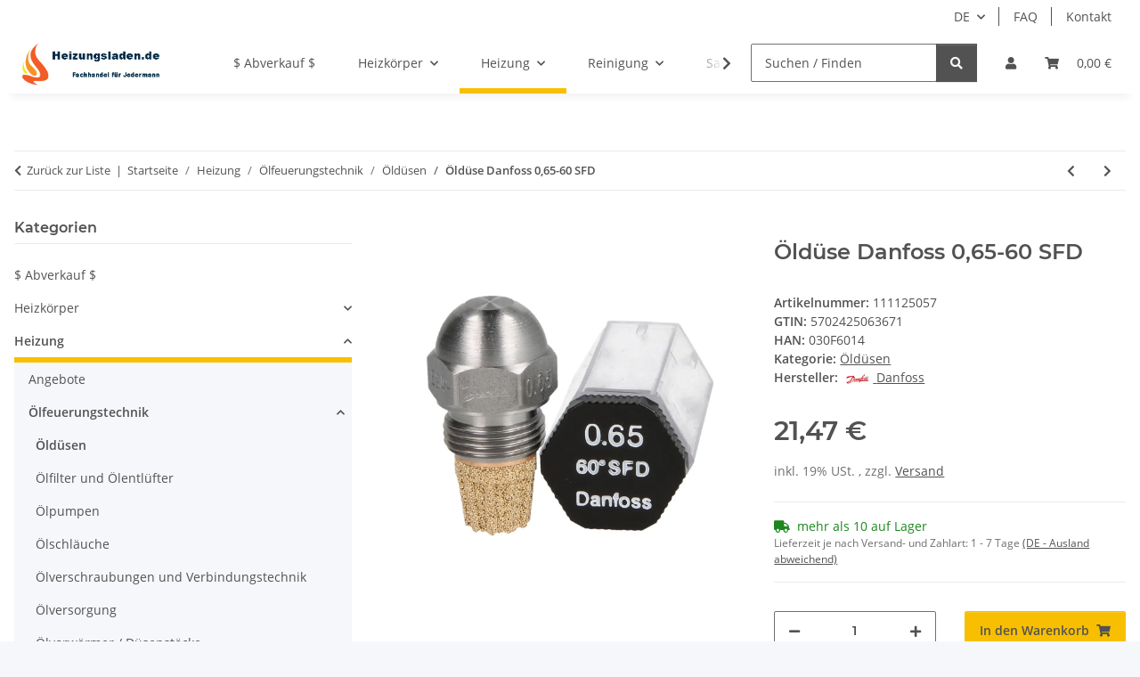

--- FILE ---
content_type: text/html; charset=utf-8
request_url: https://www.heizungsladen.de/Oelduese-Danfoss-065-60-SFD-111125057
body_size: 51096
content:
<!DOCTYPE html>
<html lang="de" itemscope itemtype="https://schema.org/ItemPage">
    
    <head>
        
            <meta http-equiv="content-type" content="text/html; charset=utf-8">
            <meta name="description" itemprop="description" content="Öldüse Danfoss 0,65-60 SFD Die DANFOSS Öldüsen SD/SFD und HD/HFD sind Stahldüsen und entsprechen der Spezifikation der europäischen Öldüsennorm Sie besitzen">
                        <meta name="viewport" content="width=device-width, initial-scale=1.0">
            <meta http-equiv="X-UA-Compatible" content="IE=edge">
                        <meta name="robots" content="index, follow">

            <meta itemprop="url" content="https://www.heizungsladen.de/Oelduese-Danfoss-065-60-SFD-111125057">
            <meta property="og:type" content="website">
            <meta property="og:site_name" content="Öldüse Danfoss 0,65-60 SFD">
            <meta property="og:title" content="Öldüse Danfoss 0,65-60 SFD">
            <meta property="og:description" content="Öldüse Danfoss 0,65-60 SFD Die DANFOSS Öldüsen SD/SFD und HD/HFD sind Stahldüsen und entsprechen der Spezifikation der europäischen Öldüsennorm Sie besitzen">
            <meta property="og:url" content="https://www.heizungsladen.de/Oelduese-Danfoss-065-60-SFD-111125057">

                                    
                            <meta itemprop="image" content="https://www.heizungsladen.de/media/image/product/316/lg/oelduese-danfoss-065-60-sfd-111125057.jpg">
                <meta property="og:image" content="https://www.heizungsladen.de/media/image/product/316/lg/oelduese-danfoss-065-60-sfd-111125057.jpg">
                <meta property="og:image:width" content="1200">
                <meta property="og:image:height" content="1200">
                    

        <title itemprop="name">Öldüse Danfoss 0,65-60 SFD</title>

                    <link rel="canonical" href="https://www.heizungsladen.de/Oelduese-Danfoss-065-60-SFD-111125057">
        
        

        
            <link rel="icon" href="https://www.heizungsladen.de/favicon.ico" sizes="48x48">
            <link rel="icon" href="https://www.heizungsladen.de/favicon.svg" sizes="any" type="image/svg+xml">
            <link rel="apple-touch-icon" href="https://www.heizungsladen.de/apple-touch-icon.png">
            <link rel="manifest" href="https://www.heizungsladen.de/site.webmanifest">
            <meta name="msapplication-TileColor" content="#f8bf00">
            <meta name="msapplication-TileImage" content="https://www.heizungsladen.de/mstile-144x144.png">
        
        
            <meta name="theme-color" content="#f8bf00">
        

        
                                                    
                <style id="criticalCSS">
                    
                        :root{--blue: #007bff;--indigo: #6610f2;--purple: #6f42c1;--pink: #e83e8c;--red: #dc3545;--orange: #fd7e14;--yellow: #ffc107;--green: #28a745;--teal: #20c997;--cyan: #17a2b8;--white: #ffffff;--gray: #707070;--gray-dark: #343a40;--primary: #F8BF00;--secondary: #525252;--success: #1C871E;--info: #525252;--warning: #a56823;--danger: #b90000;--light: #f5f7fa;--dark: #525252;--gray: #707070;--gray-light: #f5f7fa;--gray-medium: #ebebeb;--gray-dark: #9b9b9b;--gray-darker: #525252;--breakpoint-xs: 0;--breakpoint-sm: 576px;--breakpoint-md: 768px;--breakpoint-lg: 992px;--breakpoint-xl: 1300px;--font-family-sans-serif: "Open Sans", sans-serif;--font-family-monospace: SFMono-Regular, Menlo, Monaco, Consolas, "Liberation Mono", "Courier New", monospace}*,*::before,*::after{box-sizing:border-box}html{font-family:sans-serif;line-height:1.15;-webkit-text-size-adjust:100%;-webkit-tap-highlight-color:rgba(0, 0, 0, 0)}article,aside,figcaption,figure,footer,header,hgroup,main,nav,section{display:block}body{margin:0;font-family:"Open Sans", sans-serif;font-size:0.875rem;font-weight:400;line-height:1.5;color:#525252;text-align:left;background-color:#f5f7fa}[tabindex="-1"]:focus:not(:focus-visible){outline:0 !important}hr{box-sizing:content-box;height:0;overflow:visible}h1,h2,h3,h4,h5,h6{margin-top:0;margin-bottom:1rem}p{margin-top:0;margin-bottom:1rem}abbr[title],abbr[data-original-title]{text-decoration:underline;text-decoration:underline dotted;cursor:help;border-bottom:0;text-decoration-skip-ink:none}address{margin-bottom:1rem;font-style:normal;line-height:inherit}ol,ul,dl{margin-top:0;margin-bottom:1rem}ol ol,ul ul,ol ul,ul ol{margin-bottom:0}dt{font-weight:700}dd{margin-bottom:0.5rem;margin-left:0}blockquote{margin:0 0 1rem}b,strong{font-weight:bolder}small{font-size:80%}sub,sup{position:relative;font-size:75%;line-height:0;vertical-align:baseline}sub{bottom:-0.25em}sup{top:-0.5em}a{color:#525252;text-decoration:underline;background-color:transparent}a:hover{color:#F8BF00;text-decoration:none}a:not([href]):not([class]){color:inherit;text-decoration:none}a:not([href]):not([class]):hover{color:inherit;text-decoration:none}pre,code,kbd,samp{font-family:SFMono-Regular, Menlo, Monaco, Consolas, "Liberation Mono", "Courier New", monospace;font-size:1em}pre{margin-top:0;margin-bottom:1rem;overflow:auto;-ms-overflow-style:scrollbar}figure{margin:0 0 1rem}img{vertical-align:middle;border-style:none}svg{overflow:hidden;vertical-align:middle}table{border-collapse:collapse}caption{padding-top:0.75rem;padding-bottom:0.75rem;color:#707070;text-align:left;caption-side:bottom}th{text-align:inherit;text-align:-webkit-match-parent}label{display:inline-block;margin-bottom:0.5rem}button{border-radius:0}button:focus:not(:focus-visible){outline:0}input,button,select,optgroup,textarea{margin:0;font-family:inherit;font-size:inherit;line-height:inherit}button,input{overflow:visible}button,select{text-transform:none}[role="button"]{cursor:pointer}select{word-wrap:normal}button,[type="button"],[type="reset"],[type="submit"]{-webkit-appearance:button}button:not(:disabled),[type="button"]:not(:disabled),[type="reset"]:not(:disabled),[type="submit"]:not(:disabled){cursor:pointer}button::-moz-focus-inner,[type="button"]::-moz-focus-inner,[type="reset"]::-moz-focus-inner,[type="submit"]::-moz-focus-inner{padding:0;border-style:none}input[type="radio"],input[type="checkbox"]{box-sizing:border-box;padding:0}textarea{overflow:auto;resize:vertical}fieldset{min-width:0;padding:0;margin:0;border:0}legend{display:block;width:100%;max-width:100%;padding:0;margin-bottom:0.5rem;font-size:1.5rem;line-height:inherit;color:inherit;white-space:normal}progress{vertical-align:baseline}[type="number"]::-webkit-inner-spin-button,[type="number"]::-webkit-outer-spin-button{height:auto}[type="search"]{outline-offset:-2px;-webkit-appearance:none}[type="search"]::-webkit-search-decoration{-webkit-appearance:none}::-webkit-file-upload-button{font:inherit;-webkit-appearance:button}output{display:inline-block}summary{display:list-item;cursor:pointer}template{display:none}[hidden]{display:none !important}.img-fluid{max-width:100%;height:auto}.img-thumbnail{padding:0.25rem;background-color:#f5f7fa;border:1px solid #dee2e6;border-radius:0.125rem;box-shadow:0 1px 2px rgba(0, 0, 0, 0.075);max-width:100%;height:auto}.figure{display:inline-block}.figure-img{margin-bottom:0.5rem;line-height:1}.figure-caption{font-size:90%;color:#707070}code{font-size:87.5%;color:#e83e8c;word-wrap:break-word}a>code{color:inherit}kbd{padding:0.2rem 0.4rem;font-size:87.5%;color:#ffffff;background-color:#212529;border-radius:0.125rem;box-shadow:inset 0 -0.1rem 0 rgba(0, 0, 0, 0.25)}kbd kbd{padding:0;font-size:100%;font-weight:700;box-shadow:none}pre{display:block;font-size:87.5%;color:#212529}pre code{font-size:inherit;color:inherit;word-break:normal}.pre-scrollable{max-height:340px;overflow-y:scroll}.container,.container-fluid,.container-sm,.container-md,.container-lg,.container-xl{width:100%;padding-right:1rem;padding-left:1rem;margin-right:auto;margin-left:auto}@media (min-width:576px){.container,.container-sm{max-width:97vw}}@media (min-width:768px){.container,.container-sm,.container-md{max-width:720px}}@media (min-width:992px){.container,.container-sm,.container-md,.container-lg{max-width:960px}}@media (min-width:1300px){.container,.container-sm,.container-md,.container-lg,.container-xl{max-width:1250px}}.row{display:flex;flex-wrap:wrap;margin-right:-1rem;margin-left:-1rem}.no-gutters{margin-right:0;margin-left:0}.no-gutters>.col,.no-gutters>[class*="col-"]{padding-right:0;padding-left:0}.col-1,.col-2,.col-3,.col-4,.col-5,.col-6,.col-7,.col-8,.col-9,.col-10,.col-11,.col-12,.col,.col-auto,.col-sm-1,.col-sm-2,.col-sm-3,.col-sm-4,.col-sm-5,.col-sm-6,.col-sm-7,.col-sm-8,.col-sm-9,.col-sm-10,.col-sm-11,.col-sm-12,.col-sm,.col-sm-auto,.col-md-1,.col-md-2,.col-md-3,.col-md-4,.col-md-5,.col-md-6,.col-md-7,.col-md-8,.col-md-9,.col-md-10,.col-md-11,.col-md-12,.col-md,.col-md-auto,.col-lg-1,.col-lg-2,.col-lg-3,.col-lg-4,.col-lg-5,.col-lg-6,.col-lg-7,.col-lg-8,.col-lg-9,.col-lg-10,.col-lg-11,.col-lg-12,.col-lg,.col-lg-auto,.col-xl-1,.col-xl-2,.col-xl-3,.col-xl-4,.col-xl-5,.col-xl-6,.col-xl-7,.col-xl-8,.col-xl-9,.col-xl-10,.col-xl-11,.col-xl-12,.col-xl,.col-xl-auto{position:relative;width:100%;padding-right:1rem;padding-left:1rem}.col{flex-basis:0;flex-grow:1;max-width:100%}.row-cols-1>*{flex:0 0 100%;max-width:100%}.row-cols-2>*{flex:0 0 50%;max-width:50%}.row-cols-3>*{flex:0 0 33.3333333333%;max-width:33.3333333333%}.row-cols-4>*{flex:0 0 25%;max-width:25%}.row-cols-5>*{flex:0 0 20%;max-width:20%}.row-cols-6>*{flex:0 0 16.6666666667%;max-width:16.6666666667%}.col-auto{flex:0 0 auto;width:auto;max-width:100%}.col-1{flex:0 0 8.33333333%;max-width:8.33333333%}.col-2{flex:0 0 16.66666667%;max-width:16.66666667%}.col-3{flex:0 0 25%;max-width:25%}.col-4{flex:0 0 33.33333333%;max-width:33.33333333%}.col-5{flex:0 0 41.66666667%;max-width:41.66666667%}.col-6{flex:0 0 50%;max-width:50%}.col-7{flex:0 0 58.33333333%;max-width:58.33333333%}.col-8{flex:0 0 66.66666667%;max-width:66.66666667%}.col-9{flex:0 0 75%;max-width:75%}.col-10{flex:0 0 83.33333333%;max-width:83.33333333%}.col-11{flex:0 0 91.66666667%;max-width:91.66666667%}.col-12{flex:0 0 100%;max-width:100%}.order-first{order:-1}.order-last{order:13}.order-0{order:0}.order-1{order:1}.order-2{order:2}.order-3{order:3}.order-4{order:4}.order-5{order:5}.order-6{order:6}.order-7{order:7}.order-8{order:8}.order-9{order:9}.order-10{order:10}.order-11{order:11}.order-12{order:12}.offset-1{margin-left:8.33333333%}.offset-2{margin-left:16.66666667%}.offset-3{margin-left:25%}.offset-4{margin-left:33.33333333%}.offset-5{margin-left:41.66666667%}.offset-6{margin-left:50%}.offset-7{margin-left:58.33333333%}.offset-8{margin-left:66.66666667%}.offset-9{margin-left:75%}.offset-10{margin-left:83.33333333%}.offset-11{margin-left:91.66666667%}@media (min-width:576px){.col-sm{flex-basis:0;flex-grow:1;max-width:100%}.row-cols-sm-1>*{flex:0 0 100%;max-width:100%}.row-cols-sm-2>*{flex:0 0 50%;max-width:50%}.row-cols-sm-3>*{flex:0 0 33.3333333333%;max-width:33.3333333333%}.row-cols-sm-4>*{flex:0 0 25%;max-width:25%}.row-cols-sm-5>*{flex:0 0 20%;max-width:20%}.row-cols-sm-6>*{flex:0 0 16.6666666667%;max-width:16.6666666667%}.col-sm-auto{flex:0 0 auto;width:auto;max-width:100%}.col-sm-1{flex:0 0 8.33333333%;max-width:8.33333333%}.col-sm-2{flex:0 0 16.66666667%;max-width:16.66666667%}.col-sm-3{flex:0 0 25%;max-width:25%}.col-sm-4{flex:0 0 33.33333333%;max-width:33.33333333%}.col-sm-5{flex:0 0 41.66666667%;max-width:41.66666667%}.col-sm-6{flex:0 0 50%;max-width:50%}.col-sm-7{flex:0 0 58.33333333%;max-width:58.33333333%}.col-sm-8{flex:0 0 66.66666667%;max-width:66.66666667%}.col-sm-9{flex:0 0 75%;max-width:75%}.col-sm-10{flex:0 0 83.33333333%;max-width:83.33333333%}.col-sm-11{flex:0 0 91.66666667%;max-width:91.66666667%}.col-sm-12{flex:0 0 100%;max-width:100%}.order-sm-first{order:-1}.order-sm-last{order:13}.order-sm-0{order:0}.order-sm-1{order:1}.order-sm-2{order:2}.order-sm-3{order:3}.order-sm-4{order:4}.order-sm-5{order:5}.order-sm-6{order:6}.order-sm-7{order:7}.order-sm-8{order:8}.order-sm-9{order:9}.order-sm-10{order:10}.order-sm-11{order:11}.order-sm-12{order:12}.offset-sm-0{margin-left:0}.offset-sm-1{margin-left:8.33333333%}.offset-sm-2{margin-left:16.66666667%}.offset-sm-3{margin-left:25%}.offset-sm-4{margin-left:33.33333333%}.offset-sm-5{margin-left:41.66666667%}.offset-sm-6{margin-left:50%}.offset-sm-7{margin-left:58.33333333%}.offset-sm-8{margin-left:66.66666667%}.offset-sm-9{margin-left:75%}.offset-sm-10{margin-left:83.33333333%}.offset-sm-11{margin-left:91.66666667%}}@media (min-width:768px){.col-md{flex-basis:0;flex-grow:1;max-width:100%}.row-cols-md-1>*{flex:0 0 100%;max-width:100%}.row-cols-md-2>*{flex:0 0 50%;max-width:50%}.row-cols-md-3>*{flex:0 0 33.3333333333%;max-width:33.3333333333%}.row-cols-md-4>*{flex:0 0 25%;max-width:25%}.row-cols-md-5>*{flex:0 0 20%;max-width:20%}.row-cols-md-6>*{flex:0 0 16.6666666667%;max-width:16.6666666667%}.col-md-auto{flex:0 0 auto;width:auto;max-width:100%}.col-md-1{flex:0 0 8.33333333%;max-width:8.33333333%}.col-md-2{flex:0 0 16.66666667%;max-width:16.66666667%}.col-md-3{flex:0 0 25%;max-width:25%}.col-md-4{flex:0 0 33.33333333%;max-width:33.33333333%}.col-md-5{flex:0 0 41.66666667%;max-width:41.66666667%}.col-md-6{flex:0 0 50%;max-width:50%}.col-md-7{flex:0 0 58.33333333%;max-width:58.33333333%}.col-md-8{flex:0 0 66.66666667%;max-width:66.66666667%}.col-md-9{flex:0 0 75%;max-width:75%}.col-md-10{flex:0 0 83.33333333%;max-width:83.33333333%}.col-md-11{flex:0 0 91.66666667%;max-width:91.66666667%}.col-md-12{flex:0 0 100%;max-width:100%}.order-md-first{order:-1}.order-md-last{order:13}.order-md-0{order:0}.order-md-1{order:1}.order-md-2{order:2}.order-md-3{order:3}.order-md-4{order:4}.order-md-5{order:5}.order-md-6{order:6}.order-md-7{order:7}.order-md-8{order:8}.order-md-9{order:9}.order-md-10{order:10}.order-md-11{order:11}.order-md-12{order:12}.offset-md-0{margin-left:0}.offset-md-1{margin-left:8.33333333%}.offset-md-2{margin-left:16.66666667%}.offset-md-3{margin-left:25%}.offset-md-4{margin-left:33.33333333%}.offset-md-5{margin-left:41.66666667%}.offset-md-6{margin-left:50%}.offset-md-7{margin-left:58.33333333%}.offset-md-8{margin-left:66.66666667%}.offset-md-9{margin-left:75%}.offset-md-10{margin-left:83.33333333%}.offset-md-11{margin-left:91.66666667%}}@media (min-width:992px){.col-lg{flex-basis:0;flex-grow:1;max-width:100%}.row-cols-lg-1>*{flex:0 0 100%;max-width:100%}.row-cols-lg-2>*{flex:0 0 50%;max-width:50%}.row-cols-lg-3>*{flex:0 0 33.3333333333%;max-width:33.3333333333%}.row-cols-lg-4>*{flex:0 0 25%;max-width:25%}.row-cols-lg-5>*{flex:0 0 20%;max-width:20%}.row-cols-lg-6>*{flex:0 0 16.6666666667%;max-width:16.6666666667%}.col-lg-auto{flex:0 0 auto;width:auto;max-width:100%}.col-lg-1{flex:0 0 8.33333333%;max-width:8.33333333%}.col-lg-2{flex:0 0 16.66666667%;max-width:16.66666667%}.col-lg-3{flex:0 0 25%;max-width:25%}.col-lg-4{flex:0 0 33.33333333%;max-width:33.33333333%}.col-lg-5{flex:0 0 41.66666667%;max-width:41.66666667%}.col-lg-6{flex:0 0 50%;max-width:50%}.col-lg-7{flex:0 0 58.33333333%;max-width:58.33333333%}.col-lg-8{flex:0 0 66.66666667%;max-width:66.66666667%}.col-lg-9{flex:0 0 75%;max-width:75%}.col-lg-10{flex:0 0 83.33333333%;max-width:83.33333333%}.col-lg-11{flex:0 0 91.66666667%;max-width:91.66666667%}.col-lg-12{flex:0 0 100%;max-width:100%}.order-lg-first{order:-1}.order-lg-last{order:13}.order-lg-0{order:0}.order-lg-1{order:1}.order-lg-2{order:2}.order-lg-3{order:3}.order-lg-4{order:4}.order-lg-5{order:5}.order-lg-6{order:6}.order-lg-7{order:7}.order-lg-8{order:8}.order-lg-9{order:9}.order-lg-10{order:10}.order-lg-11{order:11}.order-lg-12{order:12}.offset-lg-0{margin-left:0}.offset-lg-1{margin-left:8.33333333%}.offset-lg-2{margin-left:16.66666667%}.offset-lg-3{margin-left:25%}.offset-lg-4{margin-left:33.33333333%}.offset-lg-5{margin-left:41.66666667%}.offset-lg-6{margin-left:50%}.offset-lg-7{margin-left:58.33333333%}.offset-lg-8{margin-left:66.66666667%}.offset-lg-9{margin-left:75%}.offset-lg-10{margin-left:83.33333333%}.offset-lg-11{margin-left:91.66666667%}}@media (min-width:1300px){.col-xl{flex-basis:0;flex-grow:1;max-width:100%}.row-cols-xl-1>*{flex:0 0 100%;max-width:100%}.row-cols-xl-2>*{flex:0 0 50%;max-width:50%}.row-cols-xl-3>*{flex:0 0 33.3333333333%;max-width:33.3333333333%}.row-cols-xl-4>*{flex:0 0 25%;max-width:25%}.row-cols-xl-5>*{flex:0 0 20%;max-width:20%}.row-cols-xl-6>*{flex:0 0 16.6666666667%;max-width:16.6666666667%}.col-xl-auto{flex:0 0 auto;width:auto;max-width:100%}.col-xl-1{flex:0 0 8.33333333%;max-width:8.33333333%}.col-xl-2{flex:0 0 16.66666667%;max-width:16.66666667%}.col-xl-3{flex:0 0 25%;max-width:25%}.col-xl-4{flex:0 0 33.33333333%;max-width:33.33333333%}.col-xl-5{flex:0 0 41.66666667%;max-width:41.66666667%}.col-xl-6{flex:0 0 50%;max-width:50%}.col-xl-7{flex:0 0 58.33333333%;max-width:58.33333333%}.col-xl-8{flex:0 0 66.66666667%;max-width:66.66666667%}.col-xl-9{flex:0 0 75%;max-width:75%}.col-xl-10{flex:0 0 83.33333333%;max-width:83.33333333%}.col-xl-11{flex:0 0 91.66666667%;max-width:91.66666667%}.col-xl-12{flex:0 0 100%;max-width:100%}.order-xl-first{order:-1}.order-xl-last{order:13}.order-xl-0{order:0}.order-xl-1{order:1}.order-xl-2{order:2}.order-xl-3{order:3}.order-xl-4{order:4}.order-xl-5{order:5}.order-xl-6{order:6}.order-xl-7{order:7}.order-xl-8{order:8}.order-xl-9{order:9}.order-xl-10{order:10}.order-xl-11{order:11}.order-xl-12{order:12}.offset-xl-0{margin-left:0}.offset-xl-1{margin-left:8.33333333%}.offset-xl-2{margin-left:16.66666667%}.offset-xl-3{margin-left:25%}.offset-xl-4{margin-left:33.33333333%}.offset-xl-5{margin-left:41.66666667%}.offset-xl-6{margin-left:50%}.offset-xl-7{margin-left:58.33333333%}.offset-xl-8{margin-left:66.66666667%}.offset-xl-9{margin-left:75%}.offset-xl-10{margin-left:83.33333333%}.offset-xl-11{margin-left:91.66666667%}}.nav{display:flex;flex-wrap:wrap;padding-left:0;margin-bottom:0;list-style:none}.nav-link{display:block;padding:0.5rem 1rem;text-decoration:none}.nav-link:hover,.nav-link:focus{text-decoration:none}.nav-link.disabled{color:#707070;pointer-events:none;cursor:default}.nav-tabs{border-bottom:1px solid #dee2e6}.nav-tabs .nav-link{margin-bottom:-1px;background-color:transparent;border:1px solid transparent;border-top-left-radius:0;border-top-right-radius:0}.nav-tabs .nav-link:hover,.nav-tabs .nav-link:focus{isolation:isolate;border-color:transparent}.nav-tabs .nav-link.disabled{color:#707070;background-color:transparent;border-color:transparent}.nav-tabs .nav-link.active,.nav-tabs .nav-item.show .nav-link{color:#525252;background-color:transparent;border-color:#F8BF00}.nav-tabs .dropdown-menu{margin-top:-1px;border-top-left-radius:0;border-top-right-radius:0}.nav-pills .nav-link{background:none;border:0;border-radius:0.125rem}.nav-pills .nav-link.active,.nav-pills .show>.nav-link{color:#ffffff;background-color:#F8BF00}.nav-fill>.nav-link,.nav-fill .nav-item{flex:1 1 auto;text-align:center}.nav-justified>.nav-link,.nav-justified .nav-item{flex-basis:0;flex-grow:1;text-align:center}.tab-content>.tab-pane{display:none}.tab-content>.active{display:block}.navbar{position:relative;display:flex;flex-wrap:wrap;align-items:center;justify-content:space-between;padding:0.4rem 1rem}.navbar .container,.navbar .container-fluid,.navbar .container-sm,.navbar .container-md,.navbar .container-lg,.navbar .container-xl,.navbar>.container-sm,.navbar>.container-md,.navbar>.container-lg,.navbar>.container-xl{display:flex;flex-wrap:wrap;align-items:center;justify-content:space-between}.navbar-brand{display:inline-block;padding-top:0.40625rem;padding-bottom:0.40625rem;margin-right:1rem;font-size:1rem;line-height:inherit;white-space:nowrap}.navbar-brand:hover,.navbar-brand:focus{text-decoration:none}.navbar-nav{display:flex;flex-direction:column;padding-left:0;margin-bottom:0;list-style:none}.navbar-nav .nav-link{padding-right:0;padding-left:0}.navbar-nav .dropdown-menu{position:static;float:none}.navbar-text{display:inline-block;padding-top:0.5rem;padding-bottom:0.5rem}.navbar-collapse{flex-basis:100%;flex-grow:1;align-items:center}.navbar-toggler{padding:0.25rem 0.75rem;font-size:1rem;line-height:1;background-color:transparent;border:1px solid transparent;border-radius:0.125rem}.navbar-toggler:hover,.navbar-toggler:focus{text-decoration:none}.navbar-toggler-icon{display:inline-block;width:1.5em;height:1.5em;vertical-align:middle;content:"";background:50% / 100% 100% no-repeat}.navbar-nav-scroll{max-height:75vh;overflow-y:auto}@media (max-width:575.98px){.navbar-expand-sm>.container,.navbar-expand-sm>.container-fluid,.navbar-expand-sm>.container-sm,.navbar-expand-sm>.container-md,.navbar-expand-sm>.container-lg,.navbar-expand-sm>.container-xl{padding-right:0;padding-left:0}}@media (min-width:576px){.navbar-expand-sm{flex-flow:row nowrap;justify-content:flex-start}.navbar-expand-sm .navbar-nav{flex-direction:row}.navbar-expand-sm .navbar-nav .dropdown-menu{position:absolute}.navbar-expand-sm .navbar-nav .nav-link{padding-right:1.5rem;padding-left:1.5rem}.navbar-expand-sm>.container,.navbar-expand-sm>.container-fluid,.navbar-expand-sm>.container-sm,.navbar-expand-sm>.container-md,.navbar-expand-sm>.container-lg,.navbar-expand-sm>.container-xl{flex-wrap:nowrap}.navbar-expand-sm .navbar-nav-scroll{overflow:visible}.navbar-expand-sm .navbar-collapse{display:flex !important;flex-basis:auto}.navbar-expand-sm .navbar-toggler{display:none}}@media (max-width:767.98px){.navbar-expand-md>.container,.navbar-expand-md>.container-fluid,.navbar-expand-md>.container-sm,.navbar-expand-md>.container-md,.navbar-expand-md>.container-lg,.navbar-expand-md>.container-xl{padding-right:0;padding-left:0}}@media (min-width:768px){.navbar-expand-md{flex-flow:row nowrap;justify-content:flex-start}.navbar-expand-md .navbar-nav{flex-direction:row}.navbar-expand-md .navbar-nav .dropdown-menu{position:absolute}.navbar-expand-md .navbar-nav .nav-link{padding-right:1.5rem;padding-left:1.5rem}.navbar-expand-md>.container,.navbar-expand-md>.container-fluid,.navbar-expand-md>.container-sm,.navbar-expand-md>.container-md,.navbar-expand-md>.container-lg,.navbar-expand-md>.container-xl{flex-wrap:nowrap}.navbar-expand-md .navbar-nav-scroll{overflow:visible}.navbar-expand-md .navbar-collapse{display:flex !important;flex-basis:auto}.navbar-expand-md .navbar-toggler{display:none}}@media (max-width:991.98px){.navbar-expand-lg>.container,.navbar-expand-lg>.container-fluid,.navbar-expand-lg>.container-sm,.navbar-expand-lg>.container-md,.navbar-expand-lg>.container-lg,.navbar-expand-lg>.container-xl{padding-right:0;padding-left:0}}@media (min-width:992px){.navbar-expand-lg{flex-flow:row nowrap;justify-content:flex-start}.navbar-expand-lg .navbar-nav{flex-direction:row}.navbar-expand-lg .navbar-nav .dropdown-menu{position:absolute}.navbar-expand-lg .navbar-nav .nav-link{padding-right:1.5rem;padding-left:1.5rem}.navbar-expand-lg>.container,.navbar-expand-lg>.container-fluid,.navbar-expand-lg>.container-sm,.navbar-expand-lg>.container-md,.navbar-expand-lg>.container-lg,.navbar-expand-lg>.container-xl{flex-wrap:nowrap}.navbar-expand-lg .navbar-nav-scroll{overflow:visible}.navbar-expand-lg .navbar-collapse{display:flex !important;flex-basis:auto}.navbar-expand-lg .navbar-toggler{display:none}}@media (max-width:1299.98px){.navbar-expand-xl>.container,.navbar-expand-xl>.container-fluid,.navbar-expand-xl>.container-sm,.navbar-expand-xl>.container-md,.navbar-expand-xl>.container-lg,.navbar-expand-xl>.container-xl{padding-right:0;padding-left:0}}@media (min-width:1300px){.navbar-expand-xl{flex-flow:row nowrap;justify-content:flex-start}.navbar-expand-xl .navbar-nav{flex-direction:row}.navbar-expand-xl .navbar-nav .dropdown-menu{position:absolute}.navbar-expand-xl .navbar-nav .nav-link{padding-right:1.5rem;padding-left:1.5rem}.navbar-expand-xl>.container,.navbar-expand-xl>.container-fluid,.navbar-expand-xl>.container-sm,.navbar-expand-xl>.container-md,.navbar-expand-xl>.container-lg,.navbar-expand-xl>.container-xl{flex-wrap:nowrap}.navbar-expand-xl .navbar-nav-scroll{overflow:visible}.navbar-expand-xl .navbar-collapse{display:flex !important;flex-basis:auto}.navbar-expand-xl .navbar-toggler{display:none}}.navbar-expand{flex-flow:row nowrap;justify-content:flex-start}.navbar-expand>.container,.navbar-expand>.container-fluid,.navbar-expand>.container-sm,.navbar-expand>.container-md,.navbar-expand>.container-lg,.navbar-expand>.container-xl{padding-right:0;padding-left:0}.navbar-expand .navbar-nav{flex-direction:row}.navbar-expand .navbar-nav .dropdown-menu{position:absolute}.navbar-expand .navbar-nav .nav-link{padding-right:1.5rem;padding-left:1.5rem}.navbar-expand>.container,.navbar-expand>.container-fluid,.navbar-expand>.container-sm,.navbar-expand>.container-md,.navbar-expand>.container-lg,.navbar-expand>.container-xl{flex-wrap:nowrap}.navbar-expand .navbar-nav-scroll{overflow:visible}.navbar-expand .navbar-collapse{display:flex !important;flex-basis:auto}.navbar-expand .navbar-toggler{display:none}.navbar-light .navbar-brand{color:rgba(0, 0, 0, 0.9)}.navbar-light .navbar-brand:hover,.navbar-light .navbar-brand:focus{color:rgba(0, 0, 0, 0.9)}.navbar-light .navbar-nav .nav-link{color:#525252}.navbar-light .navbar-nav .nav-link:hover,.navbar-light .navbar-nav .nav-link:focus{color:#F8BF00}.navbar-light .navbar-nav .nav-link.disabled{color:rgba(0, 0, 0, 0.3)}.navbar-light .navbar-nav .show>.nav-link,.navbar-light .navbar-nav .active>.nav-link,.navbar-light .navbar-nav .nav-link.show,.navbar-light .navbar-nav .nav-link.active{color:rgba(0, 0, 0, 0.9)}.navbar-light .navbar-toggler{color:#525252;border-color:rgba(0, 0, 0, 0.1)}.navbar-light .navbar-toggler-icon{background-image:url("data:image/svg+xml,%3csvg xmlns='http://www.w3.org/2000/svg' width='30' height='30' viewBox='0 0 30 30'%3e%3cpath stroke='%23525252' stroke-linecap='round' stroke-miterlimit='10' stroke-width='2' d='M4 7h22M4 15h22M4 23h22'/%3e%3c/svg%3e")}.navbar-light .navbar-text{color:#525252}.navbar-light .navbar-text a{color:rgba(0, 0, 0, 0.9)}.navbar-light .navbar-text a:hover,.navbar-light .navbar-text a:focus{color:rgba(0, 0, 0, 0.9)}.navbar-dark .navbar-brand{color:#ffffff}.navbar-dark .navbar-brand:hover,.navbar-dark .navbar-brand:focus{color:#ffffff}.navbar-dark .navbar-nav .nav-link{color:rgba(255, 255, 255, 0.5)}.navbar-dark .navbar-nav .nav-link:hover,.navbar-dark .navbar-nav .nav-link:focus{color:rgba(255, 255, 255, 0.75)}.navbar-dark .navbar-nav .nav-link.disabled{color:rgba(255, 255, 255, 0.25)}.navbar-dark .navbar-nav .show>.nav-link,.navbar-dark .navbar-nav .active>.nav-link,.navbar-dark .navbar-nav .nav-link.show,.navbar-dark .navbar-nav .nav-link.active{color:#ffffff}.navbar-dark .navbar-toggler{color:rgba(255, 255, 255, 0.5);border-color:rgba(255, 255, 255, 0.1)}.navbar-dark .navbar-toggler-icon{background-image:url("data:image/svg+xml,%3csvg xmlns='http://www.w3.org/2000/svg' width='30' height='30' viewBox='0 0 30 30'%3e%3cpath stroke='rgba%28255, 255, 255, 0.5%29' stroke-linecap='round' stroke-miterlimit='10' stroke-width='2' d='M4 7h22M4 15h22M4 23h22'/%3e%3c/svg%3e")}.navbar-dark .navbar-text{color:rgba(255, 255, 255, 0.5)}.navbar-dark .navbar-text a{color:#ffffff}.navbar-dark .navbar-text a:hover,.navbar-dark .navbar-text a:focus{color:#ffffff}.pagination-sm .page-item.active .page-link::after,.pagination-sm .page-item.active .page-text::after{left:0.375rem;right:0.375rem}.pagination-lg .page-item.active .page-link::after,.pagination-lg .page-item.active .page-text::after{left:1.125rem;right:1.125rem}.page-item{position:relative}.page-item.active{font-weight:700}.page-item.active .page-link::after,.page-item.active .page-text::after{content:"";position:absolute;left:0.5625rem;bottom:0;right:0.5625rem;border-bottom:4px solid #F8BF00}@media (min-width:768px){.dropdown-item.page-item{background-color:transparent}}.page-link,.page-text{text-decoration:none}.pagination{margin-bottom:0;justify-content:space-between;align-items:center}@media (min-width:768px){.pagination{justify-content:normal}.pagination .dropdown>.btn{display:none}.pagination .dropdown-menu{position:static !important;transform:none !important;display:flex;margin:0;padding:0;border:0;min-width:auto}.pagination .dropdown-item{width:auto;display:inline-block;padding:0}.pagination .dropdown-item.active{background-color:transparent;color:#525252}.pagination .dropdown-item:hover{background-color:transparent}.pagination .pagination-site{display:none}}@media (max-width:767.98px){.pagination .dropdown-item{padding:0}.pagination .dropdown-item.active .page-link,.pagination .dropdown-item.active .page-text,.pagination .dropdown-item:active .page-link,.pagination .dropdown-item:active .page-text{color:#525252}}.productlist-page-nav{align-items:center}.productlist-page-nav .pagination{margin:0}.productlist-page-nav .displayoptions{margin-bottom:1rem}@media (min-width:768px){.productlist-page-nav .displayoptions{margin-bottom:0}}.productlist-page-nav .displayoptions .btn-group+.btn-group+.btn-group{margin-left:0.5rem}.productlist-page-nav .result-option-wrapper{margin-right:0.5rem}.productlist-page-nav .productlist-item-info{margin-bottom:0.5rem;margin-left:auto;margin-right:auto;display:flex}@media (min-width:768px){.productlist-page-nav .productlist-item-info{margin-right:0;margin-bottom:0}.productlist-page-nav .productlist-item-info.productlist-item-border{border-right:1px solid #ebebeb;padding-right:1rem}}.productlist-page-nav.productlist-page-nav-header-m{margin-top:3rem}@media (min-width:768px){.productlist-page-nav.productlist-page-nav-header-m{margin-top:2rem}.productlist-page-nav.productlist-page-nav-header-m>.col{margin-top:1rem}}.productlist-page-nav-bottom{margin-bottom:2rem}.pagination-wrapper{margin-bottom:1rem;align-items:center;border-top:1px solid #f5f7fa;border-bottom:1px solid #f5f7fa;padding-top:0.5rem;padding-bottom:0.5rem}.pagination-wrapper .pagination-entries{font-weight:700;margin-bottom:1rem}@media (min-width:768px){.pagination-wrapper .pagination-entries{margin-bottom:0}}.pagination-wrapper .pagination-selects{margin-left:auto;margin-top:1rem}@media (min-width:768px){.pagination-wrapper .pagination-selects{margin-left:0;margin-top:0}}.pagination-wrapper .pagination-selects .pagination-selects-entries{margin-bottom:1rem}@media (min-width:768px){.pagination-wrapper .pagination-selects .pagination-selects-entries{margin-right:1rem;margin-bottom:0}}.pagination-no-wrapper{border:0;padding-top:0;padding-bottom:0}.topbar-wrapper{position:relative;z-index:1021;flex-direction:row-reverse}.sticky-header header{position:sticky;top:0}#jtl-nav-wrapper .form-control::placeholder,#jtl-nav-wrapper .form-control:focus::placeholder{color:#525252}#jtl-nav-wrapper .label-slide .form-group:not(.exclude-from-label-slide):not(.checkbox) label{background:#ffffff;color:#525252}header{box-shadow:0 1rem 0.5625rem -0.75rem rgba(0, 0, 0, 0.06);position:relative;z-index:1020}header .dropdown-menu{background-color:#ffffff;color:#525252}header .navbar-toggler{color:#525252}header .navbar-brand img{max-width:50vw;object-fit:contain}header .nav-right .dropdown-menu{margin-top:-0.03125rem;box-shadow:inset 0 1rem 0.5625rem -0.75rem rgba(0, 0, 0, 0.06)}@media (min-width:992px){header #mainNavigation{margin-right:1rem}}@media (max-width:991.98px){header .navbar-brand img{max-width:30vw}header .dropup,header .dropright,header .dropdown,header .dropleft,header .col,header [class*="col-"]{position:static}header .navbar-collapse{position:fixed;top:0;left:0;display:block;height:100vh !important;-webkit-overflow-scrolling:touch;max-width:16.875rem;transition:all 0.2s ease-in-out;z-index:1050;width:100%;background:#ffffff}header .navbar-collapse:not(.show){transform:translateX(-100%)}header .navbar-nav{transition:all 0.2s ease-in-out}header .navbar-nav .nav-item,header .navbar-nav .nav-link{margin-left:0;margin-right:0;padding-left:1rem;padding-right:1rem;padding-top:1rem;padding-bottom:1rem}header .navbar-nav .nav-link{margin-top:-1rem;margin-bottom:-1rem;margin-left:-1rem;margin-right:-1rem;display:flex;align-items:center;justify-content:space-between}header .navbar-nav .nav-link::after{content:'\f054' !important;font-family:"Font Awesome 5 Free" !important;font-weight:900;margin-left:0.5rem;margin-top:0;font-size:0.75em}header .navbar-nav .nav-item.dropdown>.nav-link>.product-count{display:none}header .navbar-nav .nav-item:not(.dropdown) .nav-link::after{display:none}header .navbar-nav .dropdown-menu{position:absolute;left:100%;top:0;box-shadow:none;width:100%;padding:0;margin:0}header .navbar-nav .dropdown-menu:not(.show){display:none}header .navbar-nav .dropdown-body{margin:0}header .navbar-nav .nav{flex-direction:column}header .nav-mobile-header{padding-left:1rem;padding-right:1rem}header .nav-mobile-header>.row{height:3.125rem}header .nav-mobile-header .nav-mobile-header-hr{margin-top:0;margin-bottom:0}header .nav-mobile-body{height:calc(100vh - 3.125rem);height:calc(var(--vh, 1vh) * 100 - 3.125rem);overflow-y:auto;position:relative}header .nav-scrollbar-inner{overflow:visible}header .nav-right{font-size:1rem}header .nav-right .dropdown-menu{width:100%}}@media (min-width:992px){header .navbar-collapse{height:4.3125rem}header .navbar-nav>.nav-item>.nav-link{position:relative;padding:1.5rem}header .navbar-nav>.nav-item>.nav-link::before{content:"";position:absolute;bottom:0;left:50%;transform:translateX(-50%);border-width:0 0 6px;border-color:#F8BF00;border-style:solid;transition:width 0.4s;width:0}header .navbar-nav>.nav-item.active>.nav-link::before,header .navbar-nav>.nav-item:hover>.nav-link::before,header .navbar-nav>.nav-item.hover>.nav-link::before{width:100%}header .navbar-nav>.nav-item>.dropdown-menu{max-height:calc(100vh - 12.5rem);overflow:auto;margin-top:-0.03125rem;box-shadow:inset 0 1rem 0.5625rem -0.75rem rgba(0, 0, 0, 0.06)}header .navbar-nav>.nav-item.dropdown-full{position:static}header .navbar-nav>.nav-item.dropdown-full .dropdown-menu{width:100%}header .navbar-nav>.nav-item .product-count{display:none}header .navbar-nav>.nav-item .nav{flex-wrap:wrap}header .navbar-nav .nav .nav-link{padding:0}header .navbar-nav .nav .nav-link::after{display:none}header .navbar-nav .dropdown .nav-item{width:100%}header .nav-mobile-body{align-self:flex-start;width:100%}header .nav-scrollbar-inner{width:100%}header .nav-right .nav-link{padding-top:1.5rem;padding-bottom:1.5rem}header .submenu-headline::after{display:none}header .submenu-headline-toplevel{font-family:Montserrat, sans-serif;font-size:1rem;border-bottom:1px solid #ebebeb;margin-bottom:1rem}header .subcategory-wrapper .categories-recursive-dropdown{display:block;position:static !important;box-shadow:none}header .subcategory-wrapper .categories-recursive-dropdown>.nav{flex-direction:column}header .subcategory-wrapper .categories-recursive-dropdown .categories-recursive-dropdown{margin-left:0.25rem}}header .submenu-headline-image{margin-bottom:1rem;display:none}@media (min-width:992px){header .submenu-headline-image{display:block}}header #burger-menu{margin-right:1rem}header .table,header .dropdown-item,header .btn-outline-primary{color:#525252}header .dropdown-item{background-color:transparent}header .dropdown-item:hover{background-color:#f5f7fa}header .btn-outline-primary:hover{color:#525252}@media (min-width:992px){.nav-item-lg-m{margin-top:1.5rem;margin-bottom:1.5rem}}.fixed-search{background-color:#ffffff;box-shadow:0 0.25rem 0.5rem rgba(0, 0, 0, 0.2);padding-top:0.5rem;padding-bottom:0.5rem}.fixed-search .form-control{background-color:#ffffff;color:#525252}.fixed-search .form-control::placeholder{color:#525252}.main-search .twitter-typeahead{display:flex;flex-grow:1}.form-clear{align-items:center;bottom:8px;color:#525252;cursor:pointer;display:flex;height:24px;justify-content:center;position:absolute;right:52px;width:24px;z-index:10}.account-icon-dropdown .account-icon-dropdown-pass{margin-bottom:2rem}.account-icon-dropdown .dropdown-footer{background-color:#f5f7fa}.account-icon-dropdown .dropdown-footer a{text-decoration:underline}.account-icon-dropdown .account-icon-dropdown-logout{padding-bottom:0.5rem}.cart-dropdown-shipping-notice{color:#707070}.is-checkout header,.is-checkout .navbar{height:2.8rem}@media (min-width:992px){.is-checkout header,.is-checkout .navbar{height:4.2625rem}}.is-checkout .search-form-wrapper-fixed,.is-checkout .fixed-search{display:none}@media (max-width:991.98px){.nav-icons{height:2.8rem}}.search-form-wrapper-fixed{padding-top:0.5rem;padding-bottom:0.5rem}.full-width-mega .main-search-wrapper .twitter-typeahead{flex:1}@media (min-width:992px){.full-width-mega .main-search-wrapper{display:block}}@media (max-width:991.98px){.full-width-mega.sticky-top .main-search-wrapper{padding-right:0;padding-left:0;flex:0 0 auto;width:auto;max-width:100%}.full-width-mega.sticky-top .main-search-wrapper+.col,.full-width-mega.sticky-top .main-search-wrapper a{padding-left:0}.full-width-mega.sticky-top .main-search-wrapper .nav-link{padding-right:0.7rem}.full-width-mega .secure-checkout-icon{flex:0 0 auto;width:auto;max-width:100%;margin-left:auto}.full-width-mega .toggler-logo-wrapper{position:initial;width:max-content}}.full-width-mega .nav-icons-wrapper{padding-left:0}.full-width-mega .nav-logo-wrapper{padding-right:0;margin-right:auto}@media (min-width:992px){.full-width-mega .navbar-expand-lg .nav-multiple-row .navbar-nav{flex-wrap:wrap}.full-width-mega #mainNavigation.nav-multiple-row{height:auto;margin-right:0}.full-width-mega .nav-multiple-row .nav-scrollbar-inner{padding-bottom:0}.full-width-mega .nav-multiple-row .nav-scrollbar-arrow{display:none}.full-width-mega .menu-search-position-center .main-search-wrapper{margin-right:auto}.full-width-mega .menu-search-position-left .main-search-wrapper{margin-right:auto}.full-width-mega .menu-search-position-left .nav-logo-wrapper{margin-right:initial}.full-width-mega .menu-center-center.menu-multiple-rows-multiple .nav-scrollbar-inner{justify-content:center}.full-width-mega .menu-center-space-between.menu-multiple-rows-multiple .nav-scrollbar-inner{justify-content:space-between}}@media (min-width:992px){header.full-width-mega .nav-right .dropdown-menu{box-shadow:0 0 7px #000000}header .nav-multiple-row .navbar-nav>.nav-item>.nav-link{padding:1rem 1.5rem}}.slick-slider{position:relative;display:block;box-sizing:border-box;-webkit-touch-callout:none;-webkit-user-select:none;-khtml-user-select:none;-moz-user-select:none;-ms-user-select:none;user-select:none;-ms-touch-action:pan-y;touch-action:pan-y;-webkit-tap-highlight-color:transparent}.slick-list{position:relative;overflow:hidden;display:block;margin:0;padding:0}.slick-list:focus{outline:none}.slick-list.dragging{cursor:pointer;cursor:hand}.slick-slider .slick-track,.slick-slider .slick-list{-webkit-transform:translate3d(0, 0, 0);-moz-transform:translate3d(0, 0, 0);-ms-transform:translate3d(0, 0, 0);-o-transform:translate3d(0, 0, 0);transform:translate3d(0, 0, 0)}.slick-track{position:relative;left:0;top:0;display:block;margin-left:auto;margin-right:auto;margin-bottom:2px}.slick-track:before,.slick-track:after{content:"";display:table}.slick-track:after{clear:both}.slick-loading .slick-track{visibility:hidden}.slick-slide{float:left;height:100%;min-height:1px;display:none}[dir="rtl"] .slick-slide{float:right}.slick-slide img{display:block}.slick-slide.slick-loading img{display:none}.slick-slide.dragging img{pointer-events:none}.slick-initialized .slick-slide{display:block}.slick-loading .slick-slide{visibility:hidden}.slick-vertical .slick-slide{display:block;height:auto;border:1px solid transparent}.slick-arrow.slick-hidden{display:none}:root{--vh: 1vh}.fa,.fas,.far,.fal{display:inline-block}h1,h2,h3,h4,h5,h6,.h1,.h2,.h3,.productlist-filter-headline,.sidepanel-left .box-normal .box-normal-link,.h4,.h5,.h6{margin-bottom:1rem;font-family:Montserrat, sans-serif;font-weight:400;line-height:1.2;color:#525252}h1,.h1{font-size:1.875rem}h2,.h2{font-size:1.5rem}h3,.h3,.productlist-filter-headline,.sidepanel-left .box-normal .box-normal-link{font-size:1rem}h4,.h4{font-size:0.875rem}h5,.h5{font-size:0.875rem}h6,.h6{font-size:0.875rem}.btn-skip-to{position:absolute;top:0;transition:transform 200ms;transform:scale(0);margin:1%;z-index:1070;background:#ffffff;border:3px solid #F8BF00;font-weight:400;color:#525252;text-align:center;vertical-align:middle;padding:0.625rem 0.9375rem;border-radius:0.125rem;font-weight:bolder;text-decoration:none}.btn-skip-to:focus{transform:scale(1)}.slick-slide a:hover,.slick-slide a:focus{color:#F8BF00;text-decoration:none}.slick-slide a:not([href]):not([class]):hover,.slick-slide a:not([href]):not([class]):focus{color:inherit;text-decoration:none}.banner .img-fluid{width:100%}.label-slide .form-group:not(.exclude-from-label-slide):not(.checkbox) label{display:none}.modal{display:none}.carousel-thumbnails .slick-arrow{opacity:0}.slick-dots{flex:0 0 100%;display:flex;justify-content:center;align-items:center;font-size:0;line-height:0;padding:0;height:1rem;width:100%;margin:2rem 0 0}.slick-dots li{margin:0 0.25rem;list-style-type:none}.slick-dots li button{width:0.75rem;height:0.75rem;padding:0;border-radius:50%;border:0.125rem solid #ebebeb;background-color:#ebebeb;transition:all 0.2s ease-in-out}.slick-dots li.slick-active button{background-color:#525252;border-color:#525252}.consent-modal:not(.active){display:none}.consent-banner-icon{width:1em;height:1em}.mini>#consent-banner{display:none}html{overflow-y:scroll}.dropdown-menu{display:none}.dropdown-toggle::after{content:"";margin-left:0.5rem;display:inline-block}.list-unstyled,.list-icons{padding-left:0;list-style:none}.input-group{position:relative;display:flex;flex-wrap:wrap;align-items:stretch;width:100%}.input-group>.form-control{flex:1 1 auto;width:1%}#main-wrapper{background:#ffffff}.container-fluid-xl{max-width:103.125rem}.nav-dividers .nav-item{position:relative}.nav-dividers .nav-item:not(:last-child)::after{content:"";position:absolute;right:0;top:0.5rem;height:calc(100% - 1rem);border-right:0.0625rem solid currentColor}.nav-link{text-decoration:none}.nav-scrollbar{overflow:hidden;display:flex;align-items:center}.nav-scrollbar .nav,.nav-scrollbar .navbar-nav{flex-wrap:nowrap}.nav-scrollbar .nav-item{white-space:nowrap}.nav-scrollbar-inner{overflow-x:auto;padding-bottom:1.5rem;align-self:flex-start}#shop-nav{align-items:center;flex-shrink:0;margin-left:auto}@media (max-width:767.98px){#shop-nav .nav-link{padding-left:0.7rem;padding-right:0.7rem}}.has-left-sidebar .breadcrumb-container{padding-left:0;padding-right:0}.breadcrumb{display:flex;flex-wrap:wrap;padding:0.5rem 0;margin-bottom:0;list-style:none;background-color:transparent;border-radius:0}.breadcrumb-item{display:none}@media (min-width:768px){.breadcrumb-item{display:flex}}.breadcrumb-item.active{font-weight:700}.breadcrumb-item.first{padding-left:0}.breadcrumb-item.first::before{display:none}.breadcrumb-item+.breadcrumb-item{padding-left:0.5rem}.breadcrumb-item+.breadcrumb-item::before{display:inline-block;padding-right:0.5rem;color:#707070;content:"/"}.breadcrumb-item.active{color:#525252;font-weight:700}.breadcrumb-item.first::before{display:none}.breadcrumb-arrow{display:flex}@media (min-width:768px){.breadcrumb-arrow{display:none}}.breadcrumb-arrow:first-child::before{content:'\f053' !important;font-family:"Font Awesome 5 Free" !important;font-weight:900;margin-right:6px}.breadcrumb-arrow:not(:first-child){padding-left:0}.breadcrumb-arrow:not(:first-child)::before{content:none}.breadcrumb-wrapper{margin-bottom:2rem}@media (min-width:992px){.breadcrumb-wrapper{border-style:solid;border-color:#ebebeb;border-width:1px 0}}.breadcrumb{font-size:0.8125rem}.breadcrumb a{text-decoration:none}.breadcrumb-back{padding-right:1rem;margin-right:1rem;border-right:1px solid #ebebeb}.hr-sect{display:flex;justify-content:center;flex-basis:100%;align-items:center;color:#525252;margin:8px 0;font-size:1.5rem;font-family:Montserrat, sans-serif}.hr-sect::before{margin:0 30px 0 0}.hr-sect::after{margin:0 0 0 30px}.hr-sect::before,.hr-sect::after{content:"";flex-grow:1;background:rgba(0, 0, 0, 0.1);height:1px;font-size:0;line-height:0}.hr-sect a{text-decoration:none;border-bottom:0.375rem solid transparent;font-weight:700}@media (max-width:991.98px){.hr-sect{text-align:center;border-top:1px solid rgba(0, 0, 0, 0.1);border-bottom:1px solid rgba(0, 0, 0, 0.1);padding:15px 0;margin:15px 0}.hr-sect::before,.hr-sect::after{margin:0;flex-grow:unset}.hr-sect a{border-bottom:none;margin:auto}}.slick-slider-other.is-not-opc{margin-bottom:2rem}.slick-slider-other.is-not-opc .carousel{margin-bottom:1.5rem}.slick-slider-other .slick-slider-other-container{padding-left:0;padding-right:0}@media (min-width:768px){.slick-slider-other .slick-slider-other-container{padding-left:1rem;padding-right:1rem}}.slick-slider-other .hr-sect{margin-bottom:2rem}#header-top-bar{position:relative;z-index:1021;flex-direction:row-reverse}#header-top-bar,header{background-color:#ffffff;color:#525252}.img-aspect-ratio{width:100%;height:auto}header{box-shadow:0 1rem 0.5625rem -0.75rem rgba(0, 0, 0, 0.06);position:relative;z-index:1020}header .navbar{padding:0;position:static}@media (min-width:992px){header{padding-bottom:0}header .navbar-brand{margin-right:3rem}}header .navbar-brand{padding:0.4rem;outline-offset:-3px}header .navbar-brand img{height:2rem;width:auto}header .nav-right .dropdown-menu{margin-top:-0.03125rem;box-shadow:inset 0 1rem 0.5625rem -0.75rem rgba(0, 0, 0, 0.06)}@media (min-width:992px){header .navbar-brand{padding-top:0.6rem;padding-bottom:0.6rem}header .navbar-brand img{height:3.0625rem}header .navbar-collapse{height:4.3125rem}header .navbar-nav>.nav-item>.nav-link{position:relative;padding:1.5rem}header .navbar-nav>.nav-item>.nav-link::before{content:"";position:absolute;bottom:0;left:50%;transform:translateX(-50%);border-width:0 0 6px;border-color:#F8BF00;border-style:solid;transition:width 0.4s;width:0}header .navbar-nav>.nav-item>.nav-link:focus{outline-offset:-2px}header .navbar-nav>.nav-item.active>.nav-link::before,header .navbar-nav>.nav-item:hover>.nav-link::before,header .navbar-nav>.nav-item.hover>.nav-link::before{width:100%}header .navbar-nav>.nav-item .nav{flex-wrap:wrap}header .navbar-nav .nav .nav-link{padding:0}header .navbar-nav .nav .nav-link::after{display:none}header .navbar-nav .dropdown .nav-item{width:100%}header .nav-mobile-body{align-self:flex-start;width:100%}header .nav-scrollbar-inner{width:100%}header .nav-right .nav-link{padding-top:1.5rem;padding-bottom:1.5rem}}.btn{display:inline-block;font-weight:600;color:#525252;text-align:center;vertical-align:middle;user-select:none;background-color:transparent;border:1px solid transparent;padding:0.625rem 0.9375rem;font-size:0.875rem;line-height:1.5;border-radius:0.125rem}.btn.disabled,.btn:disabled{opacity:0.65;box-shadow:none}.btn:not(:disabled):not(.disabled):active,.btn:not(:disabled):not(.disabled).active{box-shadow:inset 0 3px 5px rgba(0, 0, 0, 0.125)}.btn:not(:disabled):not(.disabled):active:focus,.btn:not(:disabled):not(.disabled).active:focus{box-shadow:0 0 0 0.2rem rgba(248, 191, 0, 0.25), inset 0 3px 5px rgba(0, 0, 0, 0.125)}.form-control{display:block;width:100%;height:calc(1.5em + 1.25rem + 2px);padding:0.625rem 0.9375rem;font-size:0.875rem;font-weight:400;line-height:1.5;color:#525252;background-color:#ffffff;background-clip:padding-box;border:1px solid #707070;border-radius:0.125rem;box-shadow:inset 0 1px 1px rgba(0, 0, 0, 0.075);transition:border-color 0.15s ease-in-out, box-shadow 0.15s ease-in-out}@media (prefers-reduced-motion:reduce){.form-control{transition:none}}.square{display:flex;position:relative}.square::before{content:"";display:inline-block;padding-bottom:100%}#product-offer .product-info ul.info-essential{margin:2rem 0;padding-left:0;list-style:none}.price_wrapper{margin-bottom:1.5rem}.price_wrapper .price{display:inline-block}.price_wrapper .bulk-prices{margin-top:1rem}.price_wrapper .bulk-prices .bulk-price{margin-right:0.25rem}#product-offer .product-info{border:0}#product-offer .product-info .bordered-top-bottom{padding:1rem;border-top:1px solid #f5f7fa;border-bottom:1px solid #f5f7fa}#product-offer .product-info ul.info-essential{margin:2rem 0}#product-offer .product-info .shortdesc{margin-bottom:1rem}#product-offer .product-info .product-offer{margin-bottom:2rem}#product-offer .product-info .product-offer>.row{margin-bottom:1.5rem}#product-offer .product-info .stock-information{border-top:1px solid #ebebeb;border-bottom:1px solid #ebebeb;align-items:flex-end}#product-offer .product-info .stock-information.stock-information-p{padding-top:1rem;padding-bottom:1rem}@media (max-width:767.98px){#product-offer .product-info .stock-information{margin-top:1rem}}#product-offer .product-info .question-on-item{margin-left:auto}#product-offer .product-info .question-on-item .question{padding:0}.product-detail .product-actions{position:absolute;z-index:1;right:2rem;top:1rem;display:flex;justify-content:center;align-items:center}.product-detail .product-actions .btn{margin:0 0.25rem}#image_wrapper{margin-bottom:3rem}#image_wrapper #gallery{margin-bottom:2rem}#image_wrapper .product-detail-image-topbar{display:none}.product-detail .product-thumbnails-wrapper .product-thumbnails{display:none}.flex-row-reverse{flex-direction:row-reverse !important}.flex-column{flex-direction:column !important}.justify-content-start{justify-content:flex-start !important}.collapse:not(.show){display:none}.d-none{display:none !important}.d-block{display:block !important}.d-flex{display:flex !important}.d-inline-block{display:inline-block !important}@media (min-width:992px){.d-lg-none{display:none !important}.d-lg-block{display:block !important}.d-lg-flex{display:flex !important}}@media (min-width:768px){.d-md-none{display:none !important}.d-md-block{display:block !important}.d-md-flex{display:flex !important}.d-md-inline-block{display:inline-block !important}}@media (min-width:992px){.justify-content-lg-end{justify-content:flex-end !important}}.list-gallery{display:flex;flex-direction:column}.list-gallery .second-wrapper{position:absolute;top:0;left:0;width:100%;height:100%}.list-gallery img.second{opacity:0}.form-group{margin-bottom:1rem}.btn-outline-secondary{color:#525252;border-color:#525252}.btn-group{display:inline-flex}.productlist-filter-headline{padding-bottom:0.5rem;margin-bottom:1rem}hr{margin-top:1rem;margin-bottom:1rem;border:0;border-top:1px solid rgba(0, 0, 0, 0.1)}.badge-circle-1{background-color:#ffffff}#content{padding-bottom:3rem}#content-wrapper{margin-top:0}#content-wrapper.has-fluid{padding-top:1rem}#content-wrapper:not(.has-fluid){padding-top:2rem}@media (min-width:992px){#content-wrapper:not(.has-fluid){padding-top:4rem}}.account-data-item h2{margin-bottom:0}aside h4{margin-bottom:1rem}aside .card{border:none;box-shadow:none;background-color:transparent}aside .card .card-title{margin-bottom:0.5rem;font-size:1.5rem;font-weight:600}aside .card.card-default .card-heading{border-bottom:none;padding-left:0;padding-right:0}aside .card.card-default>.card-heading>.card-title{color:#525252;font-weight:600;border-bottom:1px solid #ebebeb;padding:10px 0}aside .card>.card-body{padding:0}aside .card>.card-body .card-title{font-weight:600}aside .nav-panel .nav{flex-wrap:initial}aside .nav-panel>.nav>.active>.nav-link{border-bottom:0.375rem solid #F8BF00;cursor:pointer}aside .nav-panel .active>.nav-link{font-weight:700}aside .nav-panel .nav-link[aria-expanded=true] i.fa-chevron-down{transform:rotate(180deg)}aside .nav-panel .nav-link,aside .nav-panel .nav-item{clear:left}aside .box .nav-link,aside .box .nav a,aside .box .dropdown-menu .dropdown-item{text-decoration:none;white-space:normal}aside .box .nav-link{padding-left:0;padding-right:0}aside .box .snippets-categories-nav-link-child{padding-left:0.5rem;padding-right:0.5rem}aside .box-monthlynews a .value{text-decoration:underline}aside .box-monthlynews a .value:hover{text-decoration:none}.box-categories .dropdown .collapse,.box-linkgroup .dropdown .collapse{background:#f5f7fa}.box-categories .nav-link{cursor:pointer}.box_login .register{text-decoration:underline}.box_login .register:hover{text-decoration:none}.box_login .register .fa{color:#F8BF00}.box_login .resetpw{text-decoration:underline}.box_login .resetpw:hover{text-decoration:none}.jqcloud-word.w0{color:#fbd966;font-size:70%}.jqcloud-word.w1{color:#fad352;font-size:100%}.jqcloud-word.w2{color:#face3d;font-size:130%}.jqcloud-word.w3{color:#f9c929;font-size:160%}.jqcloud-word.w4{color:#f9c414;font-size:190%}.jqcloud-word.w5{color:#f8bf00;font-size:220%}.jqcloud-word.w6{color:#e4b000;font-size:250%}.jqcloud-word.w7{color:#d0a000;font-size:280%}.jqcloud{line-height:normal;overflow:hidden;position:relative}.jqcloud-word a{color:inherit !important;font-size:inherit !important;text-decoration:none !important}.jqcloud-word a:hover{color:#F8BF00 !important}.searchcloud{width:100%;height:200px}#footer-boxes .card{background:transparent;border:0}#footer-boxes .card a{text-decoration:none}@media (min-width:768px){.box-normal{margin-bottom:1.5rem}}.box-normal .box-normal-link{text-decoration:none;font-weight:700;margin-bottom:0.5rem}@media (min-width:768px){.box-normal .box-normal-link{display:none}}.box-filter-hr{margin-top:0.5rem;margin-bottom:0.5rem}.box-normal-hr{margin-top:1rem;margin-bottom:1rem;display:flex}@media (min-width:768px){.box-normal-hr{display:none}}.box-last-seen .box-last-seen-item{margin-bottom:1rem}.box-nav-item{margin-top:0.5rem}@media (min-width:768px){.box-nav-item{margin-top:0}}.box-login .box-login-resetpw{margin-bottom:0.5rem;padding-left:0;padding-right:0;display:block}.box-slider{margin-bottom:1.5rem}.box-link-wrapper{align-items:center;display:flex}.box-link-wrapper i.snippets-filter-item-icon-right{color:#707070}.box-link-wrapper .badge{margin-left:auto}.box-delete-button{text-align:right;white-space:nowrap}.box-delete-button .remove{float:right}.box-filter-price .box-filter-price-collapse{padding-bottom:1.5rem}.hr-no-top{margin-top:0;margin-bottom:1rem}.characteristic-collapse-btn-inner img{margin-right:0.25rem}#search{margin-right:1rem;display:none}@media (min-width:992px){#search{display:block}}.link-content{margin-bottom:1rem}#footer{margin-top:auto;padding:4rem 0 0;background-color:#f5f7fa;color:#525252}#copyright{background-color:#525252;color:#f5f7fa;margin-top:1rem}#copyright>div{padding-top:1rem;padding-bottom:1rem;font-size:0.75rem;text-align:center}.toggler-logo-wrapper{float:left}@media (max-width:991.98px){.toggler-logo-wrapper{position:absolute}.toggler-logo-wrapper .logo-wrapper{float:left}.toggler-logo-wrapper .burger-menu-wrapper{float:left;padding-top:1rem}}.navbar .container{display:block}.lazyload{opacity:0 !important}.btn-pause:focus,.btn-pause:focus-within{outline:2px solid #ffda5f !important}.stepper a:focus{text-decoration:underline}.search-wrapper{width:100%}#header-top-bar a:not(.dropdown-item):not(.btn),header a:not(.dropdown-item):not(.btn){text-decoration:none;color:#525252}#header-top-bar a:not(.dropdown-item):not(.btn):hover,header a:not(.dropdown-item):not(.btn):hover{color:#F8BF00}header .form-control,header .form-control:focus{background-color:#ffffff;color:#525252}.btn-secondary{background-color:#525252;color:#f5f7fa}.productlist-filter-headline{border-bottom:1px solid #ebebeb}.content-cats-small{margin-bottom:3rem}@media (min-width:768px){.content-cats-small>div{margin-bottom:1rem}}.content-cats-small .sub-categories{display:flex;flex-direction:column;flex-grow:1;flex-basis:auto;align-items:stretch;justify-content:flex-start;height:100%}.content-cats-small .sub-categories .subcategories-image{justify-content:center;align-items:flex-start;margin-bottom:1rem}.content-cats-small::after{display:block;clear:both;content:""}.content-cats-small .outer{margin-bottom:0.5rem}.content-cats-small .caption{margin-bottom:0.5rem}@media (min-width:768px){.content-cats-small .caption{text-align:center}}.content-cats-small hr{margin-top:1rem;margin-bottom:1rem;padding-left:0;list-style:none}.lazyloading{color:transparent;width:auto;height:auto;max-width:40px;max-height:40px}
                    
                    
                                                                            @media (min-width: 992px) {
                                header .navbar-brand img {
                                    height: 49px;
                                }
                                                                    nav.navbar {
                                        height: calc(49px + 1.2rem);
                                    }
                                                            }
                                            
                </style>
            
                                        <link rel="preload" href="https://www.heizungsladen.de/asset/clear.css,plugin_css?v=1.5.1&amp;h=1a5ae8eb75642476a261a8991c5855f5" as="style" onload="this.onload=null;this.rel='stylesheet'">
                <noscript>
                    <link href="https://www.heizungsladen.de/asset/clear.css,plugin_css?v=1.5.1&amp;h=1a5ae8eb75642476a261a8991c5855f5" rel="stylesheet">
                </noscript>
            
                                    <script>
                /*! loadCSS rel=preload polyfill. [c]2017 Filament Group, Inc. MIT License */
                (function (w) {
                    "use strict";
                    if (!w.loadCSS) {
                        w.loadCSS = function (){};
                    }
                    var rp = loadCSS.relpreload = {};
                    rp.support                  = (function () {
                        var ret;
                        try {
                            ret = w.document.createElement("link").relList.supports("preload");
                        } catch (e) {
                            ret = false;
                        }
                        return function () {
                            return ret;
                        };
                    })();
                    rp.bindMediaToggle          = function (link) {
                        var finalMedia = link.media || "all";

                        function enableStylesheet() {
                            if (link.addEventListener) {
                                link.removeEventListener("load", enableStylesheet);
                            } else if (link.attachEvent) {
                                link.detachEvent("onload", enableStylesheet);
                            }
                            link.setAttribute("onload", null);
                            link.media = finalMedia;
                        }

                        if (link.addEventListener) {
                            link.addEventListener("load", enableStylesheet);
                        } else if (link.attachEvent) {
                            link.attachEvent("onload", enableStylesheet);
                        }
                        setTimeout(function () {
                            link.rel   = "stylesheet";
                            link.media = "only x";
                        });
                        setTimeout(enableStylesheet, 3000);
                    };

                    rp.poly = function () {
                        if (rp.support()) {
                            return;
                        }
                        var links = w.document.getElementsByTagName("link");
                        for (var i = 0; i < links.length; i++) {
                            var link = links[i];
                            if (link.rel === "preload" && link.getAttribute("as") === "style" && !link.getAttribute("data-loadcss")) {
                                link.setAttribute("data-loadcss", true);
                                rp.bindMediaToggle(link);
                            }
                        }
                    };

                    if (!rp.support()) {
                        rp.poly();

                        var run = w.setInterval(rp.poly, 500);
                        if (w.addEventListener) {
                            w.addEventListener("load", function () {
                                rp.poly();
                                w.clearInterval(run);
                            });
                        } else if (w.attachEvent) {
                            w.attachEvent("onload", function () {
                                rp.poly();
                                w.clearInterval(run);
                            });
                        }
                    }

                    if (typeof exports !== "undefined") {
                        exports.loadCSS = loadCSS;
                    }
                    else {
                        w.loadCSS = loadCSS;
                    }
                }(typeof global !== "undefined" ? global : this));
            </script>
                                                                                                <link rel="alternate" hreflang="de" href="https://www.heizungsladen.de/Oelduese-Danfoss-065-60-SFD-111125057">
                                        <link rel="alternate" hreflang="x-default" href="https://www.heizungsladen.de/Oelduese-Danfoss-065-60-SFD-111125057">
                                                        <link rel="alternate" hreflang="en" href="https://www.heizungsladen.de/Danfoss-oil-nozzle-065-60-SFD-111125057">
                                                        

                

        <script src="https://www.heizungsladen.de/templates/NOVA/js/jquery-3.7.1.min.js"></script>

                                    <script defer src="https://www.heizungsladen.de/asset/jtl3.js?v=1.5.1"></script>
                            <script defer src="https://www.heizungsladen.de/asset/plugin_js_head?v=1.5.1&amp;h=7b99300d328245bc122e610477528383"></script>
                            <script defer src="https://www.heizungsladen.de/asset/plugin_js_body?v=1.5.1&amp;h=7b99300d328245bc122e610477528383"></script>
                    
        
                    <script defer src="https://www.heizungsladen.de/templates/NOVA/js/custom.js?v=1.5.1"></script>
        
        

        
                            <link rel="preload" href="https://www.heizungsladen.de/templates/NOVA/themes/base/fonts/opensans/open-sans-600.woff2" as="font" crossorigin>
                <link rel="preload" href="https://www.heizungsladen.de/templates/NOVA/themes/base/fonts/opensans/open-sans-regular.woff2" as="font" crossorigin>
                <link rel="preload" href="https://www.heizungsladen.de/templates/NOVA/themes/base/fonts/montserrat/Montserrat-SemiBold.woff2" as="font" crossorigin>
                        <link rel="preload" href="https://www.heizungsladen.de/templates/NOVA/themes/base/fontawesome/webfonts/fa-solid-900.woff2" as="font" crossorigin>
            <link rel="preload" href="https://www.heizungsladen.de/templates/NOVA/themes/base/fontawesome/webfonts/fa-regular-400.woff2" as="font" crossorigin>
        
        
            <link rel="modulepreload" href="https://www.heizungsladen.de/templates/NOVA/js/app/globals.js" as="script" crossorigin>
            <link rel="modulepreload" href="https://www.heizungsladen.de/templates/NOVA/js/app/snippets/form-counter.js" as="script" crossorigin>
            <link rel="modulepreload" href="https://www.heizungsladen.de/templates/NOVA/js/app/plugins/navscrollbar.js" as="script" crossorigin>
            <link rel="modulepreload" href="https://www.heizungsladen.de/templates/NOVA/js/app/plugins/tabdrop.js" as="script" crossorigin>
            <link rel="modulepreload" href="https://www.heizungsladen.de/templates/NOVA/js/app/views/header.js" as="script" crossorigin>
            <link rel="modulepreload" href="https://www.heizungsladen.de/templates/NOVA/js/app/views/productdetails.js" as="script" crossorigin>
        
                        
                    
        <script type="module" src="https://www.heizungsladen.de/templates/NOVA/js/app/app.js"></script>
        <script>(function(){
            // back-to-list-link mechanics

                            let has_starting_point = window.sessionStorage.getItem('has_starting_point') === 'true';
                let product_id         = Number(window.sessionStorage.getItem('cur_product_id'));
                let page_visits        = Number(window.sessionStorage.getItem('product_page_visits'));
                let no_reload          = performance.getEntriesByType('navigation')[0].type !== 'reload';

                let browseNext         =                         317;

                let browsePrev         =                         315;

                let should_render_link = true;

                if (has_starting_point === false) {
                    should_render_link = false;
                } else if (product_id === 0) {
                    product_id  = 316;
                    page_visits = 1;
                } else if (product_id === 316) {
                    if (no_reload) {
                        page_visits ++;
                    }
                } else if (product_id === browseNext || product_id === browsePrev) {
                    product_id = 316;
                    page_visits ++;
                } else {
                    has_starting_point = false;
                    should_render_link = false;
                }

                window.sessionStorage.setItem('has_starting_point', has_starting_point);
                window.sessionStorage.setItem('cur_product_id', product_id);
                window.sessionStorage.setItem('product_page_visits', page_visits);
                window.should_render_backtolist_link = should_render_link;
                    })()</script>
    <!-- NETZdinge.de Plugin Google Codes v5.8.0: Allgemeines Website Tag fuer alle Google Produkte - boc -->
<script>
	if (typeof gtag === 'undefined'){
		window.dataLayer = window.dataLayer || [];
		function gtag() { dataLayer.push(arguments); }
	}
	gtag('consent', 'default', { 
		'ad_storage': 'granted', 
		'ad_user_data': 'granted', 
		'ad_personalization': 'granted', 
		'analytics_storage': 'granted', 
		'personalization_storage': 'granted', 
		'functionality_storage': 'granted', 
		'security_storage': 'granted', 
		'wait_for_update': 500
	});
	gtag('set', 'ads_data_redaction', false);
	gtag('set', 'url_passthrough', true);
</script>
<script async type="text/javascript" src="https://www.googletagmanager.com/gtag/js?id=G-L002NZFFK9"></script>
<script type="text/javascript">
	var gaOptOut='ga-disable-G-L002NZFFK9';
	if (window.localStorage) {
		if (window.localStorage.getItem('gaOptOut') === 'true') window[gaOptOut]=true;
	} else {
		if (document.cookie.indexOf(gaOptOut+'=true')>-1) window[gaOptOut]=true;
	}
	console.log('GA4 Opt Out Status ga-disable-G-L002NZFFK9: ' + window['ga-disable-G-L002NZFFK9']);
	if (typeof gtag === 'undefined'){
		window.dataLayer = window.dataLayer || [];
		function gtag() { dataLayer.push(arguments); }
	}
	gtag('js', new Date());
	gtag('config', 'G-L002NZFFK9', {'anonymize_ip': true, 'cookie_flags': 'SameSite=None;Secure'});
	gtag('config', 'AW-740336003', {'anonymize_ip': true, 'cookie_flags': 'SameSite=None;Secure'});
	setTimeout("gtag('event','Verweildauer', {'seconds': '15'})",15000);
	setTimeout("gtag('event','Verweildauer', {'seconds': '30'})",30000);
	setTimeout("gtag('event','Verweildauer', {'seconds': '60'})",60000);
	setTimeout("gtag('event','Verweildauer', {'seconds': '120'})",120000);
	setTimeout("gtag('event','Verweildauer', {'seconds': '300'})",300000);
</script>
<!-- NETZdinge.de Plugin Google Codes v5.8.0: Google Analytics 4 - Daten - boc -->
<script type="text/javascript">
setTimeout (function(f){
	if (typeof gtag === "function") { 
		gtag('event', 'view_item', {
			'src': 'GA4', 
			'currency': 'EUR',
			'value': 18.04,
			'items': [{
				'item_name': 'Öldüse Danfoss 0,65-60 SFD',
				'item_id': '111125057',
				'price': 18.04,
				'item_brand': 'Danfoss',
					'item_category': 'Heizung',
					'item_category2': 'Ölfeuerungstechnik',
					'item_category3': 'Öldüsen',
				'item_list_id': 'category_2902',
				'item_list_name': 'Öldüsen',
				'id': '111125057',
				'google_business_vertical': 'retail'
			}]
		});
	} else {
		console.log('GA4: kein gtag()');
	}
}, 500);
</script>
<!-- NETZdinge.de Plugin Google Codes v5.8.0: Google Analytics 4 - Daten - eoc -->
</head>
    

    
    
        <body class="                     wish-compare-animation-mobile                                                                is-nova" data-page="1">
    
            
            <a href="#main-wrapper" class="btn-skip-to">
                    Zum Hauptinhalt springen
            
</a>                            <a href="#search-header" class="btn-skip-to">
                        Zur Suche springen
                
</a>                <a href="#mainNavigation" class="btn-skip-to">
                        Zum Menü springen
                
</a>                    
        
                            <input id="consent-manager-show-banner" type="hidden" value="3">
                
    <div id="consent-manager" class="d-none">
                                                                        
        
            <button type="button" class="consent-btn consent-btn-outline-primary d-none" id="consent-settings-btn" title="Datenschutz-Einstellungen">
                <span class="consent-icon">
                    <svg xmlns="http://www.w3.org/2000/svg" viewbox="0 0 512 512" role="img"><path fill="currentColor" d="M256.12 245.96c-13.25 0-24 10.74-24 24 1.14 72.25-8.14 141.9-27.7 211.55-2.73 9.72 2.15 30.49 23.12 30.49 10.48 0 20.11-6.92 23.09-17.52 13.53-47.91 31.04-125.41 29.48-224.52.01-13.25-10.73-24-23.99-24zm-.86-81.73C194 164.16 151.25 211.3 152.1 265.32c.75 47.94-3.75 95.91-13.37 142.55-2.69 12.98 5.67 25.69 18.64 28.36 13.05 2.67 25.67-5.66 28.36-18.64 10.34-50.09 15.17-101.58 14.37-153.02-.41-25.95 19.92-52.49 54.45-52.34 31.31.47 57.15 25.34 57.62 55.47.77 48.05-2.81 96.33-10.61 143.55-2.17 13.06 6.69 25.42 19.76 27.58 19.97 3.33 26.81-15.1 27.58-19.77 8.28-50.03 12.06-101.21 11.27-152.11-.88-55.8-47.94-101.88-104.91-102.72zm-110.69-19.78c-10.3-8.34-25.37-6.8-33.76 3.48-25.62 31.5-39.39 71.28-38.75 112 .59 37.58-2.47 75.27-9.11 112.05-2.34 13.05 6.31 25.53 19.36 27.89 20.11 3.5 27.07-14.81 27.89-19.36 7.19-39.84 10.5-80.66 9.86-121.33-.47-29.88 9.2-57.88 28-80.97 8.35-10.28 6.79-25.39-3.49-33.76zm109.47-62.33c-15.41-.41-30.87 1.44-45.78 4.97-12.89 3.06-20.87 15.98-17.83 28.89 3.06 12.89 16 20.83 28.89 17.83 11.05-2.61 22.47-3.77 34-3.69 75.43 1.13 137.73 61.5 138.88 134.58.59 37.88-1.28 76.11-5.58 113.63-1.5 13.17 7.95 25.08 21.11 26.58 16.72 1.95 25.51-11.88 26.58-21.11a929.06 929.06 0 0 0 5.89-119.85c-1.56-98.75-85.07-180.33-186.16-181.83zm252.07 121.45c-2.86-12.92-15.51-21.2-28.61-18.27-12.94 2.86-21.12 15.66-18.26 28.61 4.71 21.41 4.91 37.41 4.7 61.6-.11 13.27 10.55 24.09 23.8 24.2h.2c13.17 0 23.89-10.61 24-23.8.18-22.18.4-44.11-5.83-72.34zm-40.12-90.72C417.29 43.46 337.6 1.29 252.81.02 183.02-.82 118.47 24.91 70.46 72.94 24.09 119.37-.9 181.04.14 246.65l-.12 21.47c-.39 13.25 10.03 24.31 23.28 24.69.23.02.48.02.72.02 12.92 0 23.59-10.3 23.97-23.3l.16-23.64c-.83-52.5 19.16-101.86 56.28-139 38.76-38.8 91.34-59.67 147.68-58.86 69.45 1.03 134.73 35.56 174.62 92.39 7.61 10.86 22.56 13.45 33.42 5.86 10.84-7.62 13.46-22.59 5.84-33.43z"></path></svg>
                </span>
            </button>
        

        
            <div id="consent-banner">
                
                    <div class="consent-banner-icon">
                        <svg xmlns="http://www.w3.org/2000/svg" viewbox="0 0 512 512" role="img"><path fill="currentColor" d="M256.12 245.96c-13.25 0-24 10.74-24 24 1.14 72.25-8.14 141.9-27.7 211.55-2.73 9.72 2.15 30.49 23.12 30.49 10.48 0 20.11-6.92 23.09-17.52 13.53-47.91 31.04-125.41 29.48-224.52.01-13.25-10.73-24-23.99-24zm-.86-81.73C194 164.16 151.25 211.3 152.1 265.32c.75 47.94-3.75 95.91-13.37 142.55-2.69 12.98 5.67 25.69 18.64 28.36 13.05 2.67 25.67-5.66 28.36-18.64 10.34-50.09 15.17-101.58 14.37-153.02-.41-25.95 19.92-52.49 54.45-52.34 31.31.47 57.15 25.34 57.62 55.47.77 48.05-2.81 96.33-10.61 143.55-2.17 13.06 6.69 25.42 19.76 27.58 19.97 3.33 26.81-15.1 27.58-19.77 8.28-50.03 12.06-101.21 11.27-152.11-.88-55.8-47.94-101.88-104.91-102.72zm-110.69-19.78c-10.3-8.34-25.37-6.8-33.76 3.48-25.62 31.5-39.39 71.28-38.75 112 .59 37.58-2.47 75.27-9.11 112.05-2.34 13.05 6.31 25.53 19.36 27.89 20.11 3.5 27.07-14.81 27.89-19.36 7.19-39.84 10.5-80.66 9.86-121.33-.47-29.88 9.2-57.88 28-80.97 8.35-10.28 6.79-25.39-3.49-33.76zm109.47-62.33c-15.41-.41-30.87 1.44-45.78 4.97-12.89 3.06-20.87 15.98-17.83 28.89 3.06 12.89 16 20.83 28.89 17.83 11.05-2.61 22.47-3.77 34-3.69 75.43 1.13 137.73 61.5 138.88 134.58.59 37.88-1.28 76.11-5.58 113.63-1.5 13.17 7.95 25.08 21.11 26.58 16.72 1.95 25.51-11.88 26.58-21.11a929.06 929.06 0 0 0 5.89-119.85c-1.56-98.75-85.07-180.33-186.16-181.83zm252.07 121.45c-2.86-12.92-15.51-21.2-28.61-18.27-12.94 2.86-21.12 15.66-18.26 28.61 4.71 21.41 4.91 37.41 4.7 61.6-.11 13.27 10.55 24.09 23.8 24.2h.2c13.17 0 23.89-10.61 24-23.8.18-22.18.4-44.11-5.83-72.34zm-40.12-90.72C417.29 43.46 337.6 1.29 252.81.02 183.02-.82 118.47 24.91 70.46 72.94 24.09 119.37-.9 181.04.14 246.65l-.12 21.47c-.39 13.25 10.03 24.31 23.28 24.69.23.02.48.02.72.02 12.92 0 23.59-10.3 23.97-23.3l.16-23.64c-.83-52.5 19.16-101.86 56.28-139 38.76-38.8 91.34-59.67 147.68-58.86 69.45 1.03 134.73 35.56 174.62 92.39 7.61 10.86 22.56 13.45 33.42 5.86 10.84-7.62 13.46-22.59 5.84-33.43z"></path></svg>
                    </div>
                
                
                    <div class="consent-banner-body">
                        
                            <div class="consent-banner-actions">
                                <div class="consent-btn-helper">
                                    <div class="consent-accept">
                                        <button type="button" class="consent-btn consent-btn-outline-primary btn-block" id="consent-banner-btn-all">
                                            Alle akzeptieren
                                        </button>
                                    </div>
                                    <div>
                                        <button type="button" class="consent-btn consent-btn-outline-primary btn-block" id="consent-banner-btn-settings">
                                            Konfigurieren
                                        </button>
                                    </div>
                                    <div>
                                        <button type="button" class="consent-btn consent-btn-outline-primary btn-block" id="consent-banner-btn-close" title="Ablehnen">
                                            Ablehnen
                                        </button>
                                    </div>
                                </div>
                            </div>
                        
                        
                            <div class="consent-banner-description">
                                
                                    <span class="consent-display-2">
                                        Wie wir Cookies &amp; Co nutzen
                                    </span>
                                
                                                                                                
                                    <p>
                                        Durch Klicken auf „Alle akzeptieren“ gestatten Sie den Einsatz folgender Dienste auf unserer Website: YouTube, Vimeo, Brevo, ReCaptcha. Sie können die Einstellung jederzeit ändern (Fingerabdruck-Icon links unten). Weitere Details finden Sie unter <i>Konfigurieren</i> und in unserer <i>Datenschutzerklärung</i>.
                                    </p>
                                                                            <a href="https://www.heizungsladen.de/Impressum_1" title="Impressum">Impressum</a>
                                                                                                                <span class="mx-1">|</span>
                                                                                                                <a href="https://www.heizungsladen.de/Datenschutz" title="Datenschutz">Datenschutz</a>
                                                                    
                            </div>
                        
                    </div>
                
            </div>
        
        
            <div id="consent-settings" class="consent-modal" role="dialog" aria-modal="true">
                <div class="consent-modal-content" role="document">
                    
                        <button type="button" class="consent-modal-close" data-toggle="consent-close" title="Ablehnen">
                            <i class="fa fas fa-times"></i>
                        </button>
                    
                    
                        <div class="consent-modal-icon">
                            <svg xmlns="http://www.w3.org/2000/svg" viewbox="0 0 512 512" role="img"><path fill="currentColor" d="M256.12 245.96c-13.25 0-24 10.74-24 24 1.14 72.25-8.14 141.9-27.7 211.55-2.73 9.72 2.15 30.49 23.12 30.49 10.48 0 20.11-6.92 23.09-17.52 13.53-47.91 31.04-125.41 29.48-224.52.01-13.25-10.73-24-23.99-24zm-.86-81.73C194 164.16 151.25 211.3 152.1 265.32c.75 47.94-3.75 95.91-13.37 142.55-2.69 12.98 5.67 25.69 18.64 28.36 13.05 2.67 25.67-5.66 28.36-18.64 10.34-50.09 15.17-101.58 14.37-153.02-.41-25.95 19.92-52.49 54.45-52.34 31.31.47 57.15 25.34 57.62 55.47.77 48.05-2.81 96.33-10.61 143.55-2.17 13.06 6.69 25.42 19.76 27.58 19.97 3.33 26.81-15.1 27.58-19.77 8.28-50.03 12.06-101.21 11.27-152.11-.88-55.8-47.94-101.88-104.91-102.72zm-110.69-19.78c-10.3-8.34-25.37-6.8-33.76 3.48-25.62 31.5-39.39 71.28-38.75 112 .59 37.58-2.47 75.27-9.11 112.05-2.34 13.05 6.31 25.53 19.36 27.89 20.11 3.5 27.07-14.81 27.89-19.36 7.19-39.84 10.5-80.66 9.86-121.33-.47-29.88 9.2-57.88 28-80.97 8.35-10.28 6.79-25.39-3.49-33.76zm109.47-62.33c-15.41-.41-30.87 1.44-45.78 4.97-12.89 3.06-20.87 15.98-17.83 28.89 3.06 12.89 16 20.83 28.89 17.83 11.05-2.61 22.47-3.77 34-3.69 75.43 1.13 137.73 61.5 138.88 134.58.59 37.88-1.28 76.11-5.58 113.63-1.5 13.17 7.95 25.08 21.11 26.58 16.72 1.95 25.51-11.88 26.58-21.11a929.06 929.06 0 0 0 5.89-119.85c-1.56-98.75-85.07-180.33-186.16-181.83zm252.07 121.45c-2.86-12.92-15.51-21.2-28.61-18.27-12.94 2.86-21.12 15.66-18.26 28.61 4.71 21.41 4.91 37.41 4.7 61.6-.11 13.27 10.55 24.09 23.8 24.2h.2c13.17 0 23.89-10.61 24-23.8.18-22.18.4-44.11-5.83-72.34zm-40.12-90.72C417.29 43.46 337.6 1.29 252.81.02 183.02-.82 118.47 24.91 70.46 72.94 24.09 119.37-.9 181.04.14 246.65l-.12 21.47c-.39 13.25 10.03 24.31 23.28 24.69.23.02.48.02.72.02 12.92 0 23.59-10.3 23.97-23.3l.16-23.64c-.83-52.5 19.16-101.86 56.28-139 38.76-38.8 91.34-59.67 147.68-58.86 69.45 1.03 134.73 35.56 174.62 92.39 7.61 10.86 22.56 13.45 33.42 5.86 10.84-7.62 13.46-22.59 5.84-33.43z"></path></svg>
                        </div>
                    
                    
                        <span class="consent-display-1">Datenschutz-Einstellungen</span>
                    
                    
                        <p>Einstellungen, die Sie hier vornehmen, werden auf Ihrem Endgerät im „Local Storage“ gespeichert und sind beim nächsten Besuch unseres Onlineshops wieder aktiv. Sie können diese Einstellungen jederzeit ändern (Fingerabdruck-Icon links unten).<br><br>Informationen zur Cookie-Funktionsdauer sowie Details zu technisch notwendigen Cookies erhalten Sie in unserer <i>Datenschutzerklärung</i>.</p>
                                                    <div class="mb-5">
                                                                    <a href="https://www.heizungsladen.de/Impressum_1" title="Impressum">Impressum</a>
                                                                                                    <span class="mx-1">|</span>
                                                                                                    <a href="https://www.heizungsladen.de/Datenschutz" title="Datenschutz">Datenschutz</a>
                                                            </div>
                                            
                    
                        <div class="consent-btn-holder">
                            <div class="consent-switch">
                                <input type="checkbox" class="consent-input" id="consent-all-1" name="consent-all-1" data-toggle="consent-all">
                                <label class="consent-label consent-label-secondary" for="consent-all-1">
                                    <span>Alle ab-/auswählen</span>
                                </label>
                            </div>
                        </div>
                    
                    
                        <hr>
                    
                    
                                                                                <div class="consent-switch">
                                
                                    <input type="checkbox" class="consent-input" id="consent-1" name="consent-1" data-storage-key="youtube">
                                    <label class="consent-label" for="consent-1">YouTube</label>
                                
                                
                                                                            <a class="consent-show-more" href="#" data-collapse="consent-1-description">
                                            Weitere Informationen
                                            <span class="consent-icon">
											<svg xmlns="http://www.w3.org/2000/svg" viewbox="0 0 512 512" role="img"><path fill="currentColor" d="M256 8C119.043 8 8 119.083 8 256c0 136.997 111.043 248 248 248s248-111.003 248-248C504 119.083 392.957 8 256 8zm0 110c23.196 0 42 18.804 42 42s-18.804 42-42 42-42-18.804-42-42 18.804-42 42-42zm56 254c0 6.627-5.373 12-12 12h-88c-6.627 0-12-5.373-12-12v-24c0-6.627 5.373-12 12-12h12v-64h-12c-6.627 0-12-5.373-12-12v-24c0-6.627 5.373-12 12-12h64c6.627 0 12 5.373 12 12v100h12c6.627 0 12 5.373 12 12v24z"></path></svg>
										</span>
                                        </a>
                                                                    
                                
                                    <div class="consent-help">
                                        <p>Um Inhalte von YouTube auf dieser Seite zu entsperren, ist Ihre Zustimmung zur Datenweitergabe und 
             Speicherung von Drittanbieter-Cookies des Anbieters YouTube (Google) erforderlich.
Dies erlaubt uns, 
             unser Angebot sowie das Nutzererlebnis für Sie zu verbessern und interessanter auszugestalten.
Ohne 
             Ihre Zustimmung findet keine Datenweitergabe an YouTube statt, jedoch können die Funktionen von YouTube 
             dann auch nicht auf dieser Seite verwendet werden. </p>
                                    </div>
                                
                                
                                                                            <div class="consent-help consent-more-description consent-hidden" id="consent-1-description">
                                                                                            <span class="consent-display-3 consent-no-space">
                                                    Beschreibung:
                                                </span>
                                                <p>Einbetten von Videos</p>
                                                                                                                                        <span class="consent-display-3 consent-no-space">
                                                    Verarbeitende Firma:
                                                </span>
                                                <p>Google Inc.</p>
                                                                                                                                        <span class="consent-display-3 consent-no-space">
												    Nutzungsbedingungen:
											    </span>
                                                <a href="https://policies.google.com/privacy?hl=de" target="_blank" rel="noopener">
                                                    https://policies.google.com/privacy?hl=de
                                                </a>
                                                                                    </div>
                                                                    
                            </div>
                            
                                <hr>
                            
                                                                                <div class="consent-switch">
                                
                                    <input type="checkbox" class="consent-input" id="consent-2" name="consent-2" data-storage-key="vimeo">
                                    <label class="consent-label" for="consent-2">Vimeo</label>
                                
                                
                                                                            <a class="consent-show-more" href="#" data-collapse="consent-2-description">
                                            Weitere Informationen
                                            <span class="consent-icon">
											<svg xmlns="http://www.w3.org/2000/svg" viewbox="0 0 512 512" role="img"><path fill="currentColor" d="M256 8C119.043 8 8 119.083 8 256c0 136.997 111.043 248 248 248s248-111.003 248-248C504 119.083 392.957 8 256 8zm0 110c23.196 0 42 18.804 42 42s-18.804 42-42 42-42-18.804-42-42 18.804-42 42-42zm56 254c0 6.627-5.373 12-12 12h-88c-6.627 0-12-5.373-12-12v-24c0-6.627 5.373-12 12-12h12v-64h-12c-6.627 0-12-5.373-12-12v-24c0-6.627 5.373-12 12-12h64c6.627 0 12 5.373 12 12v100h12c6.627 0 12 5.373 12 12v24z"></path></svg>
										</span>
                                        </a>
                                                                    
                                
                                    <div class="consent-help">
                                        <p>Um Inhalte von Vimeo auf dieser Seite zu entsperren, ist Ihre Zustimmung zur Datenweitergabe und
              Speicherung von Drittanbieter-Cookies des Anbieters Vimeo erforderlich.
Dies erlaubt uns,
              unser Angebot sowie das Nutzererlebnis für Sie zu verbessern und interessanter auszugestalten.
Ohne
              Ihre Zustimmung findet keine Datenweitergabe an Vimeo statt, jedoch können die Funktionen von Vimeo
              dann auch nicht auf dieser Seite verwendet werden. </p>
                                    </div>
                                
                                
                                                                            <div class="consent-help consent-more-description consent-hidden" id="consent-2-description">
                                                                                            <span class="consent-display-3 consent-no-space">
                                                    Beschreibung:
                                                </span>
                                                <p>Einbetten von Videos</p>
                                                                                                                                        <span class="consent-display-3 consent-no-space">
                                                    Verarbeitende Firma:
                                                </span>
                                                <p>Vimeo</p>
                                                                                                                                        <span class="consent-display-3 consent-no-space">
												    Nutzungsbedingungen:
											    </span>
                                                <a href="https://vimeo.com/privacy" target="_blank" rel="noopener">
                                                    https://vimeo.com/privacy
                                                </a>
                                                                                    </div>
                                                                    
                            </div>
                            
                                <hr>
                            
                                                                                <div class="consent-switch">
                                
                                    <input type="checkbox" class="consent-input" id="consent-23" name="consent-23" data-storage-key="ws5_sendinblue_consent">
                                    <label class="consent-label" for="consent-23">Brevo</label>
                                
                                
                                                                            <a class="consent-show-more" href="#" data-collapse="consent-23-description">
                                            Weitere Informationen
                                            <span class="consent-icon">
											<svg xmlns="http://www.w3.org/2000/svg" viewbox="0 0 512 512" role="img"><path fill="currentColor" d="M256 8C119.043 8 8 119.083 8 256c0 136.997 111.043 248 248 248s248-111.003 248-248C504 119.083 392.957 8 256 8zm0 110c23.196 0 42 18.804 42 42s-18.804 42-42 42-42-18.804-42-42 18.804-42 42-42zm56 254c0 6.627-5.373 12-12 12h-88c-6.627 0-12-5.373-12-12v-24c0-6.627 5.373-12 12-12h12v-64h-12c-6.627 0-12-5.373-12-12v-24c0-6.627 5.373-12 12-12h64c6.627 0 12 5.373 12 12v100h12c6.627 0 12 5.373 12 12v24z"></path></svg>
										</span>
                                        </a>
                                                                    
                                
                                    <div class="consent-help">
                                        <p>Um Daten an Brevo zu übermitteln, ist Ihre Zustimmung zur Datenweitergabe und Speicherung von Drittanbieter-Cookies des Anbieters Brevo erforderlich. Dies erlaubt uns, unser Angebot sowie das Nutzererlebnis für Sie zu verbessern und interessanter auszugestalten.</p>
                                    </div>
                                
                                
                                                                            <div class="consent-help consent-more-description consent-hidden" id="consent-23-description">
                                                                                            <span class="consent-display-3 consent-no-space">
                                                    Beschreibung:
                                                </span>
                                                <p>Brevo Automation Tracking</p>
                                                                                                                                        <span class="consent-display-3 consent-no-space">
                                                    Verarbeitende Firma:
                                                </span>
                                                <p>sendinblue</p>
                                                                                                                                        <span class="consent-display-3 consent-no-space">
												    Nutzungsbedingungen:
											    </span>
                                                <a href="https://de.sendinblue.com/legal/privacypolicy/" target="_blank" rel="noopener">
                                                    https://de.sendinblue.com/legal/privacypolicy/
                                                </a>
                                                                                    </div>
                                                                    
                            </div>
                            
                                <hr>
                            
                                                                                <div class="consent-switch">
                                
                                    <input type="checkbox" class="consent-input" id="consent-25" name="consent-25" data-storage-key="recaptcha">
                                    <label class="consent-label" for="consent-25">ReCaptcha</label>
                                
                                
                                                                            <a class="consent-show-more" href="#" data-collapse="consent-25-description">
                                            Weitere Informationen
                                            <span class="consent-icon">
											<svg xmlns="http://www.w3.org/2000/svg" viewbox="0 0 512 512" role="img"><path fill="currentColor" d="M256 8C119.043 8 8 119.083 8 256c0 136.997 111.043 248 248 248s248-111.003 248-248C504 119.083 392.957 8 256 8zm0 110c23.196 0 42 18.804 42 42s-18.804 42-42 42-42-18.804-42-42 18.804-42 42-42zm56 254c0 6.627-5.373 12-12 12h-88c-6.627 0-12-5.373-12-12v-24c0-6.627 5.373-12 12-12h12v-64h-12c-6.627 0-12-5.373-12-12v-24c0-6.627 5.373-12 12-12h64c6.627 0 12 5.373 12 12v100h12c6.627 0 12 5.373 12 12v24z"></path></svg>
										</span>
                                        </a>
                                                                    
                                
                                    <div class="consent-help">
                                        <p>Um Formulare auf dieser Seite absenden zu können, ist Ihre Zustimmung zur Datenweitergabe und Speicherung von Drittanbieter-Cookies des Anbieters Google erforderlich.
						Durch Ihre Zustimmung wird reCAPTCHA, ein Dienst von Google zur Vermeidung von Formular-SPAM, eingebettet.
						Dieser Dienst erlaubt uns die sichere Bereitstellung von Online-Formularen für unsere Kunden und schließt gleichzeitig SPAM-Bots aus, welche ansonsten unsere Services beeinträchtigen könnten.
						Sie werden nach Ihrer Zustimmung unter Umständen dazu aufgefordert, eine Sicherheitsabfrage zu beantworten, um das Formular absenden zu können.
						Stimmen Sie nicht zu, ist eine Nutzung dieses Formulars leider nicht möglich. Nehmen Sie bitte über einen alternativen Weg zu uns Kontakt auf.
					</p>
                                    </div>
                                
                                
                                                                            <div class="consent-help consent-more-description consent-hidden" id="consent-25-description">
                                                                                            <span class="consent-display-3 consent-no-space">
                                                    Beschreibung:
                                                </span>
                                                <p>Stoppt SPAM-Bots</p>
                                                                                                                                        <span class="consent-display-3 consent-no-space">
                                                    Verarbeitende Firma:
                                                </span>
                                                <p>Google Inc.</p>
                                                                                                                                        <span class="consent-display-3 consent-no-space">
												    Nutzungsbedingungen:
											    </span>
                                                <a href="https://policies.google.com/privacy?hl=de" target="_blank" rel="noopener">
                                                    https://policies.google.com/privacy?hl=de
                                                </a>
                                                                                    </div>
                                                                    
                            </div>
                            
                                <hr>
                            
                                            
                    
                        <div class="consent-btn-holder">
                            <div class="consent-switch">
                                <input type="checkbox" class="consent-input" id="consent-all-2" name="consent-all-2" data-toggle="consent-all">
                                <label class="consent-label consent-label-secondary" for="consent-all-2">
                                    <span>Alle ab-/auswählen</span>
                                </label>
                            </div>
                            <div class="consent-accept">
                                <button type="button" id="consent-accept-banner-btn-close" class="consent-btn consent-btn-tertiary consent-btn-block consent-btn-primary consent-btn-sm" data-toggle="consent-close">
                                    Übernehmen
                                </button>
                            </div>
                        </div>
                    
                </div>
            </div>
        

        
            <div id="consent-confirm" class="consent-modal">
                
                    <input type="hidden" id="consent-confirm-key">
                
                
                    <div class="consent-modal-content">
                        
                            <button type="button" class="consent-modal-close" data-toggle="consent-close" title="Ablehnen">
                                <svg xmlns="http://www.w3.org/2000/svg" viewbox="0 0 320 512"><path fill="currentColor" d="M207.6 256l107.72-107.72c6.23-6.23 6.23-16.34 0-22.58l-25.03-25.03c-6.23-6.23-16.34-6.23-22.58 0L160 208.4 52.28 100.68c-6.23-6.23-16.34-6.23-22.58 0L4.68 125.7c-6.23 6.23-6.23 16.34 0 22.58L112.4 256 4.68 363.72c-6.23 6.23-6.23 16.34 0 22.58l25.03 25.03c6.23 6.23 16.34 6.23 22.58 0L160 303.6l107.72 107.72c6.23 6.23 16.34 6.23 22.58 0l25.03-25.03c6.23-6.23 6.23-16.34 0-22.58L207.6 256z"></path></svg>
                            </button>
                        
                        
                            <div class="consent-modal-icon">
                                <svg xmlns="http://www.w3.org/2000/svg" viewbox="0 0 512 512"><path fill="currentColor" d="M256.12 245.96c-13.25 0-24 10.74-24 24 1.14 72.25-8.14 141.9-27.7 211.55-2.73 9.72 2.15 30.49 23.12 30.49 10.48 0 20.11-6.92 23.09-17.52 13.53-47.91 31.04-125.41 29.48-224.52.01-13.25-10.73-24-23.99-24zm-.86-81.73C194 164.16 151.25 211.3 152.1 265.32c.75 47.94-3.75 95.91-13.37 142.55-2.69 12.98 5.67 25.69 18.64 28.36 13.05 2.67 25.67-5.66 28.36-18.64 10.34-50.09 15.17-101.58 14.37-153.02-.41-25.95 19.92-52.49 54.45-52.34 31.31.47 57.15 25.34 57.62 55.47.77 48.05-2.81 96.33-10.61 143.55-2.17 13.06 6.69 25.42 19.76 27.58 19.97 3.33 26.81-15.1 27.58-19.77 8.28-50.03 12.06-101.21 11.27-152.11-.88-55.8-47.94-101.88-104.91-102.72zm-110.69-19.78c-10.3-8.34-25.37-6.8-33.76 3.48-25.62 31.5-39.39 71.28-38.75 112 .59 37.58-2.47 75.27-9.11 112.05-2.34 13.05 6.31 25.53 19.36 27.89 20.11 3.5 27.07-14.81 27.89-19.36 7.19-39.84 10.5-80.66 9.86-121.33-.47-29.88 9.2-57.88 28-80.97 8.35-10.28 6.79-25.39-3.49-33.76zm109.47-62.33c-15.41-.41-30.87 1.44-45.78 4.97-12.89 3.06-20.87 15.98-17.83 28.89 3.06 12.89 16 20.83 28.89 17.83 11.05-2.61 22.47-3.77 34-3.69 75.43 1.13 137.73 61.5 138.88 134.58.59 37.88-1.28 76.11-5.58 113.63-1.5 13.17 7.95 25.08 21.11 26.58 16.72 1.95 25.51-11.88 26.58-21.11a929.06 929.06 0 0 0 5.89-119.85c-1.56-98.75-85.07-180.33-186.16-181.83zm252.07 121.45c-2.86-12.92-15.51-21.2-28.61-18.27-12.94 2.86-21.12 15.66-18.26 28.61 4.71 21.41 4.91 37.41 4.7 61.6-.11 13.27 10.55 24.09 23.8 24.2h.2c13.17 0 23.89-10.61 24-23.8.18-22.18.4-44.11-5.83-72.34zm-40.12-90.72C417.29 43.46 337.6 1.29 252.81.02 183.02-.82 118.47 24.91 70.46 72.94 24.09 119.37-.9 181.04.14 246.65l-.12 21.47c-.39 13.25 10.03 24.31 23.28 24.69.23.02.48.02.72.02 12.92 0 23.59-10.3 23.97-23.3l.16-23.64c-.83-52.5 19.16-101.86 56.28-139 38.76-38.8 91.34-59.67 147.68-58.86 69.45 1.03 134.73 35.56 174.62 92.39 7.61 10.86 22.56 13.45 33.42 5.86 10.84-7.62 13.46-22.59 5.84-33.43z"></path></svg>
                            </div>
                        
                        
                            <span class="consent-display-1">Datenschutz-Einstellungen</span>
                        
                        
                            <p>Sie möchten diesen Inhalt sehen? Aktivieren Sie den gewünschten Inhalt einmalig oder legen Sie eine dauerhafte Freigabe fest. Bei Zustimmung werden Daten beim genannten Drittanbieter abgerufen. Dabei werden unter Umständen Drittanbieter-Cookies auf Ihrem Endgerät gespeichert. Sie können diese Einstellungen jederzeit ändern (Fingerabdruck-Icon links unten). Weitere Details finden Sie in unserer <a href="https://www.heizungsladen.de/Datenschutz" target="_blank">Datenschutzerklärung</a>.</p>
                        
                        
                            <div class="consent-info">
                                
                                    <a class="consent-show-more" href="#" data-collapse="consent-confirm-info-description">
                                        Weitere Informationen<span class="consent-icon"><svg xmlns="http://www.w3.org/2000/svg" viewbox="0 0 512 512"><path fill="currentColor" d="M256 8C119.043 8 8 119.083 8 256c0 136.997 111.043 248 248 248s248-111.003 248-248C504 119.083 392.957 8 256 8zm0 110c23.196 0 42 18.804 42 42s-18.804 42-42 42-42-18.804-42-42 18.804-42 42-42zm56 254c0 6.627-5.373 12-12 12h-88c-6.627 0-12-5.373-12-12v-24c0-6.627 5.373-12 12-12h12v-64h-12c-6.627 0-12-5.373-12-12v-24c0-6.627 5.373-12 12-12h64c6.627 0 12 5.373 12 12v100h12c6.627 0 12 5.373 12 12v24z"></path></svg></span>
                                    </a>
                                
                                
                                
                                    <span class="consent-display-2" id="consent-confirm-info-headline">{{headline}}</span>
                                    <span class="consent-help" id="consent-confirm-info-help">{{description}}</span>
                                    <div class="consent-help consent-more-description consent-hidden" id="consent-confirm-info-description"></div>
                                
                                
                            </div>
                        
                        
                            <div class="consent-btn-helper">
                                <div>
                                    <button type="button" class="consent-btn consent-btn-outline-primary btn-block" id="consent-btn-once">Einmalig zustimmen</button>
                                </div>
                                <div>
                                    <button type="button" class="consent-btn consent-btn-tertiary btn-block" id="consent-btn-always">Dauerhaft zustimmen</button>
                                </div>
                            </div>
                        
                    </div>
                
            </div>
        
    </div>

                <script defer src="[data-uri]"></script>                    
                            
                
        
                                        
                    <div id="header-top-bar" class="d-none topbar-wrapper   d-lg-flex">
                        <div class="container-fluid container-fluid-xl d-lg-flex flex-row-reverse">
                            
    <ul class="nav topbar-main nav-dividers">
    
            

                        <li class="nav-item dropdown language-dropdown " aria-label="Sprache">
    <a class="nav-link nav-link-custom dropdown-toggle" href="#" data-toggle="dropdown" aria-haspopup="true" aria-expanded="false" role="button">
                                                        
                        DE
                    
                                                                
    </a>
    <div class="dropdown-menu dropdown-menu-right">
                                    
                    <a target="_self" href="https://www.heizungsladen.de/Oelduese-Danfoss-065-60-SFD-111125057" class="dropdown-item link-lang active" data-iso="ger" hreflang="de">
                        DE
                    
</a>
                
                            
                    <a target="_self" href="https://www.heizungsladen.de/Danfoss-oil-nozzle-065-60-SFD-111125057" class="dropdown-item link-lang" data-iso="eng" hreflang="en">
                        EN
                    
</a>
                
                    
    </div>
</li>
    
<li class="nav-item">
    <a class="nav-link" title="" target="_self" href="https://www.heizungsladen.de/faq">
    FAQ
    </a>
</li>
<li class="nav-item">
    <a class="nav-link" title="Kontaktformular" target="_self" href="https://www.heizungsladen.de/Kontakt">
    Kontakt
    </a>
</li>

</ul>

                        </div>
                    </div>
                
                        <header class="d-print-none                         sticky-top                        fixed-navbar theme-clear" id="jtl-nav-wrapper" role="banner">
                                    
                        <div class="container-fluid container-fluid-xl">
                        
                            
                                
    <div class="toggler-logo-wrapper">
        
            <button id="burger-menu" class="burger-menu-wrapper navbar-toggler collapsed " type="button" data-toggle="collapse" data-target="#mainNavigation" aria-controls="mainNavigation" aria-expanded="false" aria-label="Menü ausklappbar">
                <span class="navbar-toggler-icon"></span>
            </button>
        

        
            <div id="logo" class="logo-wrapper" itemprop="publisher" itemscope itemtype="https://schema.org/Organization">
                <span itemprop="name" class="d-none">Jens Klaer</span>
                <meta itemprop="url" content="https://www.heizungsladen.de/">
                <meta itemprop="logo" content="https://www.heizungsladen.de/bilder/intern/shoplogo/Heizungladen-Logo.png">
                <a href="https://www.heizungsladen.de/" class="navbar-brand">
                                        
            <img src="https://www.heizungsladen.de/bilder/intern/shoplogo/Heizungladen-Logo.png" class="" id="shop-logo" alt="Heizungsladen.de Startseite " width="180" height="50">
    
                                
</a>            </div>
        
    </div>

                            
                            <nav class="navbar justify-content-start align-items-lg-end navbar-expand-lg navbar-expand-1">
                                                                        
                                        
    <ul id="shop-nav" class="nav nav-right order-lg-last nav-icons" role="navigation">
            
                            
    
        <li class="nav-item" id="search">
            <div class="search-wrapper">
                <form action="https://www.heizungsladen.de/search/" method="get" role="search">
                    <div class="form-icon">
                        <div class="input-group " role="group">
                                    <input type="text" class="form-control ac_input" placeholder="Suchen / Finden" id="search-header" name="qs" autocomplete="off" aria-label="Suchen / Finden">

                            <div class="input-group-append ">
                                                
    
<button type="submit" class="btn  btn-secondary" title="Suchen / Finden" aria-label="Suchen / Finden">
    <span class="fas fa-search"></span>
</button>
                            
    </div>
                            <span class="form-clear d-none" aria-label="Suche löschen" title="Suche löschen"><i class="fas fa-times"></i></span>
                        
    </div>
                    </div>
                </form>
            </div>
        </li>
    
    
            

                    
        
                    
        
            
                        <li class="nav-item dropdown language-dropdown d-flex d-lg-none" aria-label="Sprache">
    <a class="nav-link nav-link-custom dropdown-toggle" href="#" data-toggle="dropdown" aria-haspopup="true" aria-expanded="false" role="button">
                                                        
                        DE
                    
                                                                
    </a>
    <div class="dropdown-menu dropdown-menu-right">
                                    
                    <a target="_self" href="https://www.heizungsladen.de/Oelduese-Danfoss-065-60-SFD-111125057" class="dropdown-item link-lang active" data-iso="ger" hreflang="de">
                        DE
                    
</a>
                
                            
                    <a target="_self" href="https://www.heizungsladen.de/Danfoss-oil-nozzle-065-60-SFD-111125057" class="dropdown-item link-lang" data-iso="eng" hreflang="en">
                        EN
                    
</a>
                
                    
    </div>
</li>
    
        
        
            
    <li class="nav-item dropdown account-icon-dropdown" aria-controls="account-dropdown-menu">
    <a class="nav-link nav-link-custom" href="#" data-toggle="dropdown" aria-haspopup="true" aria-expanded="false" role="button" aria-label="Mein Konto">
        <span class="fas fa-user" title="Mein Konto"></span>
    </a>
    <div class="dropdown-menu dropdown-menu-right">
                            
                <div id="account-dropdown-menu" class="dropdown-body lg-min-w-lg">
                    <form class="jtl-validate label-slide" target="_self" action="https://www.heizungsladen.de/Mein-Konto" method="post">
    <input type="hidden" class="jtl_token" name="jtl_token" value="8506670831dd6653f9fec51ff91bf924fcff4348784e6bdb3c7ea1ab14643515">
                                
                            <fieldset id="quick-login">
                                
                                    <legend>
                                        Anmelden für registrierte Kunden
                                    </legend>
                                
                                
                                        <div id="696af9c017c43" aria-labelledby="form-group-label-696af9c017c43" class="form-group " role="group">
                    <div class="d-flex flex-column-reverse">
                                                                        <input type="email" class="form-control  form-control-sm" placeholder=" " id="email_quick" required name="email" autocomplete="email">

                                    
                <label id="form-group-label-696af9c017c43" for="email_quick" class="col-form-label pt-0">
                    E-Mail-Adresse
                </label>
            </div>
            </div>
                                
                                
                                        <div id="696af9c017cc1" aria-labelledby="form-group-label-696af9c017cc1" class="form-group account-icon-dropdown-pass" role="group">
                    <div class="d-flex flex-column-reverse">
                                                                        <input type="password" class="form-control  form-control-sm" placeholder=" " id="password_quick" required name="passwort" autocomplete="current-password">

                                    
                <label id="form-group-label-696af9c017cc1" for="password_quick" class="col-form-label pt-0">
                    Passwort
                </label>
            </div>
            </div>
                                
                                
                                                                    
                                
                                    <input type="hidden" class="form-control " value="1" name="login">

                                                                            
    
<button type="submit" class="btn  btn-primary btn-sm btn-block" id="submit-btn">
    Bereits Kunde?
</button>
                                
                            </fieldset>
                        
                    
</form>
                    
                        <a href="https://www.heizungsladen.de/Passwort-vergessen" title="Passwort vergessen" rel="nofollow">
                                Passwort vergessen
                        
</a>                    
                </div>
                
                    <div class="dropdown-footer">
                        Neu hier?
                        <a href="https://www.heizungsladen.de/Registrieren" title="Los gehts..." rel="nofollow">
                                Los gehts...
                        
</a>                    </div>
                
            
            
    </div>
</li>

        
                                
                
    
            
                
            
    <li class="cart-icon-dropdown nav-item dropdown ">
        
            <a href="#" class="nav-link" aria-expanded="false" aria-label="Warenkorb" aria-controls="cart-dropdown-container" data-toggle="dropdown">
                    
                    <i class="fas fa-shopping-cart cart-icon-dropdown-icon">
                                            </i>
                
                
                    <span class="cart-icon-dropdown-price">0,00 €</span>
                
            
</a>        
        
            
    <div id="cart-dropdown-container" class="cart-dropdown dropdown-menu dropdown-menu-right lg-min-w-lg">
                
                    
                    
                <a target="_self" href="https://www.heizungsladen.de/Warenkorb" class="dropdown-item cart-dropdown-empty" rel="nofollow" title="Es befinden sich keine Artikel im Warenkorb.">
                    Es befinden sich keine Artikel im Warenkorb.
                
</a>
            
            </div>

        
    </li>

        
    
</ul>

                                    

                                    
                                        
    <div id="mainNavigation" class="collapse navbar-collapse nav-scrollbar" tabindex="-1">
        
            <div class="nav-mobile-header d-lg-none">
                

<div class="row align-items-center-util">
                    
<div class="col nav-mobile-header-toggler">
                
                    <button class="navbar-toggler collapsed" type="button" data-toggle="collapse" data-target="#mainNavigation" aria-controls="mainNavigation" aria-expanded="false" aria-label="Menü ausklappbar">
                        <span class="navbar-toggler-icon"></span>
                    </button>
                
                
</div>
                
<div class="col col-auto nav-mobile-header-name ml-auto-util">
                    <span class="nav-offcanvas-title">Menü</span>
                
                    <a href="#" class="nav-offcanvas-title d-none" data-menu-back="">
                            <span class="fas fa-chevron-left icon-mr-2"></span>
                        <span>Zurück</span>
                    
</a>                
                
</div>
                
</div>
                <hr class="nav-mobile-header-hr">
            </div>
        
        
            <div class="nav-mobile-body">
                <ul class="navbar-nav nav-scrollbar-inner mr-auto">
                                    
                    
    <li class="nav-item nav-scrollbar-item 
                                    " data-category-id="4790">
    <a class="nav-link" title="$ Abverkauf $" target="_self" href="https://www.heizungsladen.de/Abverkauf">
    <span class="text-truncate d-block">$ Abverkauf $</span>
    </a>
</li>
<li class="nav-item nav-scrollbar-item dropdown dropdown-full">
<a href="https://www.heizungsladen.de/Heizkoerper" title="Heizkörper" class="nav-link dropdown-toggle" target="_self" aria-controls="category-dropdown-4604" aria-expanded="false" data-category-id="4604">
    <span class="nav-mobile-heading">Heizkörper</span>
</a><div id="category-dropdown-4604" class="dropdown-menu"><div class="dropdown-body">
<div class="container subcategory-wrapper">
    

<div class="row lg-row-lg nav">
            
<div class="col nav-item-lg-m nav-item dropdown d-lg-none col-lg-4 col-xl-3">
<a href="https://www.heizungsladen.de/Heizkoerper">
    <strong class="nav-mobile-heading">Heizkörper anzeigen</strong>
</a>
</div>
        
<div class="col nav-item-lg-m nav-item dropdown col-lg-4 col-xl-3">

    
            
    
        <a href="https://www.heizungsladen.de/PURMO-Heizkoerper" class="categories-recursive-link d-lg-block submenu-headline submenu-headline-toplevel 1 nav-link dropdown-toggle" aria-expanded="false" data-category-id="4848">
                            <span class="text-truncate d-block">
                PURMO Heizkörper            </span>
        
</a>    
            
            <div class="categories-recursive-dropdown dropdown-menu">
                <ul class="nav ">
                        
                        <li class="nav-item d-lg-none">
                            <a href="https://www.heizungsladen.de/PURMO-Heizkoerper">
                                    <strong class="nav-mobile-heading">
                                    PURMO Heizkörper anzeigen
                                </strong>
                            
</a>                        </li>
                    
                    
                                                                                    
                                    <li class="nav-item" data-category-id="4891">
    <a class="nav-link" target="_self" href="https://www.heizungsladen.de/Purmo-Kompaktheizkoerper">
                                            <span class="text-truncate d-block">
                                            Purmo Kompaktheizkörper<span class="more-subcategories"> (8)</span>                                        </span>
                                    
    </a>
</li>
                                
                                                                                                                
                                    <li class="nav-item" data-category-id="4853">
    <a class="nav-link" target="_self" href="https://www.heizungsladen.de/Purmo-KOS">
                                            <span class="text-truncate d-block">
                                            Purmo KOS                                        </span>
                                    
    </a>
</li>
                                
                                                                                                                
                                    <li class="nav-item" data-category-id="4854">
    <a class="nav-link" target="_self" href="https://www.heizungsladen.de/Purmo-FARO">
                                            <span class="text-truncate d-block">
                                            Purmo FARO                                        </span>
                                    
    </a>
</li>
                                
                                                                                                                
                                    <li class="nav-item" data-category-id="4855">
    <a class="nav-link" target="_self" href="https://www.heizungsladen.de/Purmo-Paros">
                                            <span class="text-truncate d-block">
                                            Purmo Paros                                        </span>
                                    
    </a>
</li>
                                
                                                                                                                
                                    <li class="nav-item" data-category-id="4856">
    <a class="nav-link" target="_self" href="https://www.heizungsladen.de/Purmo-TINOS">
                                            <span class="text-truncate d-block">
                                            Purmo TINOS                                        </span>
                                    
    </a>
</li>
                                
                                                                                                                
                                    <li class="nav-item" data-category-id="4860">
    <a class="nav-link" target="_self" href="https://www.heizungsladen.de/Purmo-Heizkoerper-Zubehoer">
                                            <span class="text-truncate d-block">
                                            Purmo Heizkörper Zubehör                                        </span>
                                    
    </a>
</li>
                                
                                                                        
                
</ul>
            </div>
        
    

</div>
        
<div class="col nav-item-lg-m nav-item dropdown col-lg-4 col-xl-3">

    
            
    
        <a href="https://www.heizungsladen.de/Kermi-Heizkoerper" class="categories-recursive-link d-lg-block submenu-headline submenu-headline-toplevel 1 nav-link dropdown-toggle" aria-expanded="false" data-category-id="4794">
                            <span class="text-truncate d-block">
                Kermi Heizkörper            </span>
        
</a>    
            
            <div class="categories-recursive-dropdown dropdown-menu">
                <ul class="nav ">
                        
                        <li class="nav-item d-lg-none">
                            <a href="https://www.heizungsladen.de/Kermi-Heizkoerper">
                                    <strong class="nav-mobile-heading">
                                    Kermi Heizkörper anzeigen
                                </strong>
                            
</a>                        </li>
                    
                    
                                                                                    
                                    <li class="nav-item" data-category-id="4795">
    <a class="nav-link" target="_self" href="https://www.heizungsladen.de/Kompaktheizkoerper">
                                            <span class="text-truncate d-block">
                                            Kompaktheizkörper                                        </span>
                                    
    </a>
</li>
                                
                                                                                                                
                                    <li class="nav-item" data-category-id="4796">
    <a class="nav-link" target="_self" href="https://www.heizungsladen.de/Kermi-Ventilheizkoerper">
                                            <span class="text-truncate d-block">
                                            Kermi Ventilheizkörper                                        </span>
                                    
    </a>
</li>
                                
                                                                                                                
                                    <li class="nav-item" data-category-id="4797">
    <a class="nav-link" target="_self" href="https://www.heizungsladen.de/Austauschheizkoerper">
                                            <span class="text-truncate d-block">
                                            Austauschheizkörper                                        </span>
                                    
    </a>
</li>
                                
                                                                                                                
                                    <li class="nav-item" data-category-id="4799">
    <a class="nav-link" target="_self" href="https://www.heizungsladen.de/Kermi-Therm-x2-Line-K-Kompakt">
                                            <span class="text-truncate d-block">
                                            Kermi Therm x2 Line K - Kompakt                                        </span>
                                    
    </a>
</li>
                                
                                                                                                                
                                    <li class="nav-item" data-category-id="4800">
    <a class="nav-link" target="_self" href="https://www.heizungsladen.de/Kermi-Therm-x2-Line-V-Ventil">
                                            <span class="text-truncate d-block">
                                            Kermi Therm x2 Line V - Ventil                                        </span>
                                    
    </a>
</li>
                                
                                                                                                                
                                    <li class="nav-item" data-category-id="4801">
    <a class="nav-link" target="_self" href="https://www.heizungsladen.de/Kermi-Verteo">
                                            <span class="text-truncate d-block">
                                            Kermi Verteo                                        </span>
                                    
    </a>
</li>
                                
                                                                                                                
                                    <li class="nav-item" data-category-id="4802">
    <a class="nav-link" target="_self" href="https://www.heizungsladen.de/Kermi-Pateo">
                                            <span class="text-truncate d-block">
                                            Kermi Pateo                                        </span>
                                    
    </a>
</li>
                                
                                                                                                                
                                    <li class="nav-item" data-category-id="4803">
    <a class="nav-link" target="_self" href="https://www.heizungsladen.de/Kermi-Tabeo">
                                            <span class="text-truncate d-block">
                                            Kermi Tabeo                                        </span>
                                    
    </a>
</li>
                                
                                                                                                                
                                    <li class="nav-item" data-category-id="4804">
    <a class="nav-link" target="_self" href="https://www.heizungsladen.de/Kermi-Casteo">
                                            <span class="text-truncate d-block">
                                            Kermi Casteo                                        </span>
                                    
    </a>
</li>
                                
                                                                                                                
                                    <li class="nav-item" data-category-id="4805">
    <a class="nav-link" target="_self" href="https://www.heizungsladen.de/Kerrmi-Diveo">
                                            <span class="text-truncate d-block">
                                            Kerrmi Diveo                                        </span>
                                    
    </a>
</li>
                                
                                                                                                                
                                    <li class="nav-item" data-category-id="4806">
    <a class="nav-link" target="_self" href="https://www.heizungsladen.de/Basic-D-Austausch">
                                            <span class="text-truncate d-block">
                                            Basic -D Austausch                                        </span>
                                    
    </a>
</li>
                                
                                                                                                                
                                    <li class="nav-item" data-category-id="4807">
    <a class="nav-link" target="_self" href="https://www.heizungsladen.de/Kermi-Basic-50">
                                            <span class="text-truncate d-block">
                                            Kermi Basic 50                                        </span>
                                    
    </a>
</li>
                                
                                                                                                                
                                    <li class="nav-item" data-category-id="4810">
    <a class="nav-link" target="_self" href="https://www.heizungsladen.de/Kermi-Designheizkoerper">
                                            <span class="text-truncate d-block">
                                            Kermi Designheizkörper<span class="more-subcategories"> (20)</span>                                        </span>
                                    
    </a>
</li>
                                
                                                                                                                
                                    <li class="nav-item" data-category-id="4837">
    <a class="nav-link" target="_self" href="https://www.heizungsladen.de/Zubehoer_10">
                                            <span class="text-truncate d-block">
                                            Zubehör<span class="more-subcategories"> (9)</span>                                        </span>
                                    
    </a>
</li>
                                
                                                                        
                
</ul>
            </div>
        
    

</div>
        
<div class="col nav-item-lg-m nav-item  col-lg-4 col-xl-3">

    
            
    
        <a href="https://www.heizungsladen.de/Badheizkoerper" class="categories-recursive-link d-lg-block submenu-headline submenu-headline-toplevel 1 " aria-expanded="false" data-category-id="4963">
                            <span class="text-truncate d-block">
                Badheizkörper            </span>
        
</a>    
    

</div>
        
<div class="col nav-item-lg-m nav-item  col-lg-4 col-xl-3">

    
            
    
        <a href="https://www.heizungsladen.de/Designheizkoerper" class="categories-recursive-link d-lg-block submenu-headline submenu-headline-toplevel 1 " aria-expanded="false" data-category-id="4964">
                            <span class="text-truncate d-block">
                Designheizkörper            </span>
        
</a>    
    

</div>
        
<div class="col nav-item-lg-m nav-item  col-lg-4 col-xl-3">

    
            
    
        <a href="https://www.heizungsladen.de/Heizkoerperanschlussset" class="categories-recursive-link d-lg-block submenu-headline submenu-headline-toplevel 1 " aria-expanded="false" data-category-id="3383">
                            <span class="text-truncate d-block">
                Heizkörperanschlussset            </span>
        
</a>    
    

</div>
        
<div class="col nav-item-lg-m nav-item  col-lg-4 col-xl-3">

    
            
    
        <a href="https://www.heizungsladen.de/Heizstaebe-Handtuchhalter" class="categories-recursive-link d-lg-block submenu-headline submenu-headline-toplevel 1 " aria-expanded="false" data-category-id="3382">
                            <span class="text-truncate d-block">
                Heizstäbe / Handtuchhalter            </span>
        
</a>    
    

</div>

</div>

</div>
</div></div>
</li>
<li class="nav-item nav-scrollbar-item dropdown dropdown-full active">
<a href="https://www.heizungsladen.de/Heizung" title="Heizung" class="nav-link dropdown-toggle" target="_self" aria-controls="category-dropdown-2900" aria-expanded="false" data-category-id="2900">
    <span class="nav-mobile-heading">Heizung</span>
</a><div id="category-dropdown-2900" class="dropdown-menu"><div class="dropdown-body">
<div class="container subcategory-wrapper">
    

<div class="row lg-row-lg nav">
            
<div class="col nav-item-lg-m nav-item dropdown d-lg-none col-lg-4 col-xl-3">
<a href="https://www.heizungsladen.de/Heizung">
    <strong class="nav-mobile-heading">Heizung anzeigen</strong>
</a>
</div>
        
<div class="col nav-item-lg-m nav-item  col-lg-4 col-xl-3">

    
            
    
        <a href="https://www.heizungsladen.de/Angebote_1" class="categories-recursive-link d-lg-block submenu-headline submenu-headline-toplevel 1 " aria-expanded="false" data-category-id="3475">
                            <span class="text-truncate d-block">
                Angebote            </span>
        
</a>    
    

</div>
        
<div class="col nav-item-lg-m nav-item dropdown col-lg-4 col-xl-3">

    
            
    
        <a href="https://www.heizungsladen.de/Oelfeuerungstechnik" class="categories-recursive-link d-lg-block submenu-headline submenu-headline-toplevel 1 nav-link dropdown-toggle" aria-expanded="false" data-category-id="2901">
                            <span class="text-truncate d-block">
                Ölfeuerungstechnik            </span>
        
</a>    
            
            <div class="categories-recursive-dropdown dropdown-menu">
                <ul class="nav ">
                        
                        <li class="nav-item d-lg-none">
                            <a href="https://www.heizungsladen.de/Oelfeuerungstechnik">
                                    <strong class="nav-mobile-heading">
                                    Ölfeuerungstechnik anzeigen
                                </strong>
                            
</a>                        </li>
                    
                    
                                                                                    
                                    <li class="nav-item" data-category-id="2902">
    <a class="nav-link" target="_self" href="https://www.heizungsladen.de/Oelduesen">
                                            <span class="text-truncate d-block">
                                            Öldüsen                                        </span>
                                    
    </a>
</li>
                                
                                                                                                                
                                    <li class="nav-item" data-category-id="2915">
    <a class="nav-link" target="_self" href="https://www.heizungsladen.de/Oelfilter-und-Oelentluefter">
                                            <span class="text-truncate d-block">
                                            Ölfilter und Ölentlüfter                                        </span>
                                    
    </a>
</li>
                                
                                                                                                                
                                    <li class="nav-item" data-category-id="2907">
    <a class="nav-link" target="_self" href="https://www.heizungsladen.de/Oelpumpen">
                                            <span class="text-truncate d-block">
                                            Ölpumpen                                        </span>
                                    
    </a>
</li>
                                
                                                                                                                
                                    <li class="nav-item" data-category-id="2931">
    <a class="nav-link" target="_self" href="https://www.heizungsladen.de/Oelschlaeuche">
                                            <span class="text-truncate d-block">
                                            Ölschläuche                                        </span>
                                    
    </a>
</li>
                                
                                                                                                                
                                    <li class="nav-item" data-category-id="2932">
    <a class="nav-link" target="_self" href="https://www.heizungsladen.de/Oelverschraubungen-und-Verbindungstechnik">
                                            <span class="text-truncate d-block">
                                            Ölverschraubungen und Verbindungstechnik                                        </span>
                                    
    </a>
</li>
                                
                                                                                                                
                                    <li class="nav-item" data-category-id="2937">
    <a class="nav-link" target="_self" href="https://www.heizungsladen.de/Oelversorgung">
                                            <span class="text-truncate d-block">
                                            Ölversorgung                                        </span>
                                    
    </a>
</li>
                                
                                                                                                                
                                    <li class="nav-item" data-category-id="2916">
    <a class="nav-link" target="_self" href="https://www.heizungsladen.de/Oelvorwaermer-Duesenstoecke">
                                            <span class="text-truncate d-block">
                                            Ölvorwärmer / Düsenstöcke                                        </span>
                                    
    </a>
</li>
                                
                                                                                                                
                                    <li class="nav-item" data-category-id="3010">
    <a class="nav-link" target="_self" href="https://www.heizungsladen.de/Schalter-Kontrollleuchten">
                                            <span class="text-truncate d-block">
                                            Schalter/ Kontrollleuchten                                        </span>
                                    
    </a>
</li>
                                
                                                                                                                
                                    <li class="nav-item" data-category-id="2918">
    <a class="nav-link" target="_self" href="https://www.heizungsladen.de/Tanktechnik">
                                            <span class="text-truncate d-block">
                                            Tanktechnik                                        </span>
                                    
    </a>
</li>
                                
                                                                                                                
                                    <li class="nav-item" data-category-id="2912">
    <a class="nav-link" target="_self" href="https://www.heizungsladen.de/Zuendtransformatoren">
                                            <span class="text-truncate d-block">
                                            Zündtransformatoren                                        </span>
                                    
    </a>
</li>
                                
                                                                                                                
                                    <li class="nav-item" data-category-id="2944">
    <a class="nav-link" target="_self" href="https://www.heizungsladen.de/Brennermotoren-Brennerflansche">
                                            <span class="text-truncate d-block">
                                            Brennermotoren / Brennerflansche                                        </span>
                                    
    </a>
</li>
                                
                                                                                                                
                                    <li class="nav-item" data-category-id="2928">
    <a class="nav-link" target="_self" href="https://www.heizungsladen.de/Zuendelektroden">
                                            <span class="text-truncate d-block">
                                            Zündelektroden                                        </span>
                                    
    </a>
</li>
                                
                                                                                                                
                                    <li class="nav-item" data-category-id="2970">
    <a class="nav-link" target="_self" href="https://www.heizungsladen.de/Feuerungsautomaten_1">
                                            <span class="text-truncate d-block">
                                            Feuerungsautomaten                                        </span>
                                    
    </a>
</li>
                                
                                                                                                                
                                    <li class="nav-item" data-category-id="3002">
    <a class="nav-link" target="_self" href="https://www.heizungsladen.de/Flammrohre-Mischeinrichtungen_1">
                                            <span class="text-truncate d-block">
                                            Flammrohre / Mischeinrichtungen                                        </span>
                                    
    </a>
</li>
                                
                                                                                                                
                                    <li class="nav-item" data-category-id="2924">
    <a class="nav-link" target="_self" href="https://www.heizungsladen.de/Flammenueberwachung">
                                            <span class="text-truncate d-block">
                                            Flammenüberwachung                                        </span>
                                    
    </a>
</li>
                                
                                                                                                                
                                    <li class="nav-item" data-category-id="2909">
    <a class="nav-link" target="_self" href="https://www.heizungsladen.de/Magnetventile">
                                            <span class="text-truncate d-block">
                                            Magnetventile                                        </span>
                                    
    </a>
</li>
                                
                                                                        
                
</ul>
            </div>
        
    

</div>
        
<div class="col nav-item-lg-m nav-item dropdown col-lg-4 col-xl-3">

    
            
    
        <a href="https://www.heizungsladen.de/Gasfeuerungstechnik" class="categories-recursive-link d-lg-block submenu-headline submenu-headline-toplevel 1 nav-link dropdown-toggle" aria-expanded="false" data-category-id="2913">
                            <span class="text-truncate d-block">
                Gasfeuerungstechnik            </span>
        
</a>    
            
            <div class="categories-recursive-dropdown dropdown-menu">
                <ul class="nav ">
                        
                        <li class="nav-item d-lg-none">
                            <a href="https://www.heizungsladen.de/Gasfeuerungstechnik">
                                    <strong class="nav-mobile-heading">
                                    Gasfeuerungstechnik anzeigen
                                </strong>
                            
</a>                        </li>
                    
                    
                                                                                    
                                    <li class="nav-item" data-category-id="2919">
    <a class="nav-link" target="_self" href="https://www.heizungsladen.de/Abgashauben-Stroemungssicherungen-Luftklappen">
                                            <span class="text-truncate d-block">
                                            Abgashauben / Strömungssicherungen / Luftklappen                                        </span>
                                    
    </a>
</li>
                                
                                                                                                                
                                    <li class="nav-item" data-category-id="2963">
    <a class="nav-link" target="_self" href="https://www.heizungsladen.de/Brennerlanzen-Renox-Staebe">
                                            <span class="text-truncate d-block">
                                            Brennerlanzen / Renox-Stäbe                                        </span>
                                    
    </a>
</li>
                                
                                                                                                                
                                    <li class="nav-item" data-category-id="2969">
    <a class="nav-link" target="_self" href="https://www.heizungsladen.de/Brennkammern">
                                            <span class="text-truncate d-block">
                                            Brennkammern                                        </span>
                                    
    </a>
</li>
                                
                                                                                                                
                                    <li class="nav-item" data-category-id="2973">
    <a class="nav-link" target="_self" href="https://www.heizungsladen.de/Erdgasinstallation">
                                            <span class="text-truncate d-block">
                                            Erdgasinstallation                                        </span>
                                    
    </a>
</li>
                                
                                                                                                                
                                    <li class="nav-item" data-category-id="2967">
    <a class="nav-link" target="_self" href="https://www.heizungsladen.de/Feuerungsautomaten">
                                            <span class="text-truncate d-block">
                                            Feuerungsautomaten                                        </span>
                                    
    </a>
</li>
                                
                                                                                                                
                                    <li class="nav-item" data-category-id="2964">
    <a class="nav-link" target="_self" href="https://www.heizungsladen.de/Flammenueberwachung_1">
                                            <span class="text-truncate d-block">
                                            Flammenüberwachung                                        </span>
                                    
    </a>
</li>
                                
                                                                                                                
                                    <li class="nav-item" data-category-id="2927">
    <a class="nav-link" target="_self" href="https://www.heizungsladen.de/Flammrohre-Mischeinrichtungen">
                                            <span class="text-truncate d-block">
                                            Flammrohre / Mischeinrichtungen                                        </span>
                                    
    </a>
</li>
                                
                                                                                                                
                                    <li class="nav-item" data-category-id="2971">
    <a class="nav-link" target="_self" href="https://www.heizungsladen.de/Fluessiggasinstallation">
                                            <span class="text-truncate d-block">
                                            Flüssiggasinstallation                                        </span>
                                    
    </a>
</li>
                                
                                                                                                                
                                    <li class="nav-item" data-category-id="2962">
    <a class="nav-link" target="_self" href="https://www.heizungsladen.de/Gasarmaturen-und-Schlaeuche">
                                            <span class="text-truncate d-block">
                                            Gasarmaturen und Schläuche                                        </span>
                                    
    </a>
</li>
                                
                                                                                                                
                                    <li class="nav-item" data-category-id="2965">
    <a class="nav-link" target="_self" href="https://www.heizungsladen.de/Gasmagnetventile">
                                            <span class="text-truncate d-block">
                                            Gasmagnetventile                                        </span>
                                    
    </a>
</li>
                                
                                                                                                                
                                    <li class="nav-item" data-category-id="2917">
    <a class="nav-link" target="_self" href="https://www.heizungsladen.de/Gasregelbloecke">
                                            <span class="text-truncate d-block">
                                            Gasregelblöcke                                        </span>
                                    
    </a>
</li>
                                
                                                                                                                
                                    <li class="nav-item" data-category-id="2914">
    <a class="nav-link" target="_self" href="https://www.heizungsladen.de/Geblaese">
                                            <span class="text-truncate d-block">
                                            Gebläse                                        </span>
                                    
    </a>
</li>
                                
                                                                                                                
                                    <li class="nav-item" data-category-id="3004">
    <a class="nav-link" target="_self" href="https://www.heizungsladen.de/Kondensatwannen">
                                            <span class="text-truncate d-block">
                                            Kondensatwannen                                        </span>
                                    
    </a>
</li>
                                
                                                                                                                
                                    <li class="nav-item" data-category-id="2995">
    <a class="nav-link" target="_self" href="https://www.heizungsladen.de/Leitungen">
                                            <span class="text-truncate d-block">
                                            Leitungen                                        </span>
                                    
    </a>
</li>
                                
                                                                                                                
                                    <li class="nav-item" data-category-id="3003">
    <a class="nav-link" target="_self" href="https://www.heizungsladen.de/Motoren">
                                            <span class="text-truncate d-block">
                                            Motoren                                        </span>
                                    
    </a>
</li>
                                
                                                                                                                
                                    <li class="nav-item" data-category-id="2966">
    <a class="nav-link" target="_self" href="https://www.heizungsladen.de/Thermoelemente">
                                            <span class="text-truncate d-block">
                                            Thermoelemente                                        </span>
                                    
    </a>
</li>
                                
                                                                                                                
                                    <li class="nav-item" data-category-id="2987">
    <a class="nav-link" target="_self" href="https://www.heizungsladen.de/Tuersteine-Gusseinsaetze-Isolation-Membrane">
                                            <span class="text-truncate d-block">
                                            Türsteine / Gusseinsätze / Isolation / Membrane                                        </span>
                                    
    </a>
</li>
                                
                                                                                                                
                                    <li class="nav-item" data-category-id="2972">
    <a class="nav-link" target="_self" href="https://www.heizungsladen.de/Wasserarmaturen-schalter-anschluesse">
                                            <span class="text-truncate d-block">
                                            Wasserarmaturen / -schalter / -anschlüsse                                        </span>
                                    
    </a>
</li>
                                
                                                                                                                
                                    <li class="nav-item" data-category-id="2983">
    <a class="nav-link" target="_self" href="https://www.heizungsladen.de/Zuendtransformatoren_1">
                                            <span class="text-truncate d-block">
                                            Zündtransformatoren                                        </span>
                                    
    </a>
</li>
                                
                                                                                                                
                                    <li class="nav-item" data-category-id="2938">
    <a class="nav-link" target="_self" href="https://www.heizungsladen.de/Zuendelektroden-und-Zuendbrenner">
                                            <span class="text-truncate d-block">
                                            Zündelektroden und Zündbrenner                                        </span>
                                    
    </a>
</li>
                                
                                                                                                                
                                    <li class="nav-item" data-category-id="2981">
    <a class="nav-link" target="_self" href="https://www.heizungsladen.de/Sonstiges">
                                            <span class="text-truncate d-block">
                                            Sonstiges                                        </span>
                                    
    </a>
</li>
                                
                                                                        
                
</ul>
            </div>
        
    

</div>
        
<div class="col nav-item-lg-m nav-item dropdown col-lg-4 col-xl-3">

    
            
    
        <a href="https://www.heizungsladen.de/Heizungstechnik" class="categories-recursive-link d-lg-block submenu-headline submenu-headline-toplevel 1 nav-link dropdown-toggle" aria-expanded="false" data-category-id="2922">
                            <span class="text-truncate d-block">
                Heizungstechnik            </span>
        
</a>    
            
            <div class="categories-recursive-dropdown dropdown-menu">
                <ul class="nav ">
                        
                        <li class="nav-item d-lg-none">
                            <a href="https://www.heizungsladen.de/Heizungstechnik">
                                    <strong class="nav-mobile-heading">
                                    Heizungstechnik anzeigen
                                </strong>
                            
</a>                        </li>
                    
                    
                                                                                    
                                    <li class="nav-item" data-category-id="2946">
    <a class="nav-link" target="_self" href="https://www.heizungsladen.de/Ausdehnungsgefaesse-und-Gefaessanschlussgruppen">
                                            <span class="text-truncate d-block">
                                            Ausdehnungsgefäße und Gefäßanschlussgruppen                                        </span>
                                    
    </a>
</li>
                                
                                                                                                                
                                    <li class="nav-item" data-category-id="2959">
    <a class="nav-link" target="_self" href="https://www.heizungsladen.de/Heizkreissets-und-Modulverteiler">
                                            <span class="text-truncate d-block">
                                            Heizkreissets und Modulverteiler                                        </span>
                                    
    </a>
</li>
                                
                                                                                                                
                                    <li class="nav-item" data-category-id="2945">
    <a class="nav-link" target="_self" href="https://www.heizungsladen.de/Heizungsfilter-Entluefter-und-Abscheider">
                                            <span class="text-truncate d-block">
                                            Heizungsfilter, Entlüfter und Abscheider                                        </span>
                                    
    </a>
</li>
                                
                                                                                                                
                                    <li class="nav-item" data-category-id="3018">
    <a class="nav-link" target="_self" href="https://www.heizungsladen.de/Hydraulische-Weichen-und-Kesselverteiler">
                                            <span class="text-truncate d-block">
                                            Hydraulische Weichen und Kesselverteiler                                        </span>
                                    
    </a>
</li>
                                
                                                                                                                
                                    <li class="nav-item" data-category-id="3022">
    <a class="nav-link" target="_self" href="https://www.heizungsladen.de/Kesseltueren">
                                            <span class="text-truncate d-block">
                                            Kesseltüren                                        </span>
                                    
    </a>
</li>
                                
                                                                                                                
                                    <li class="nav-item" data-category-id="3005">
    <a class="nav-link" target="_self" href="https://www.heizungsladen.de/Kondensatpumpen-und-Neutralisation">
                                            <span class="text-truncate d-block">
                                            Kondensatpumpen und Neutralisation                                        </span>
                                    
    </a>
</li>
                                
                                                                                                                
                                    <li class="nav-item" data-category-id="2923">
    <a class="nav-link" target="_self" href="https://www.heizungsladen.de/Manometer-und-Thermometer">
                                            <span class="text-truncate d-block">
                                            Manometer und Thermometer                                        </span>
                                    
    </a>
</li>
                                
                                                                                                                
                                    <li class="nav-item" data-category-id="3020">
    <a class="nav-link" target="_self" href="https://www.heizungsladen.de/Misch-und-Ladeventile">
                                            <span class="text-truncate d-block">
                                            Misch- und Ladeventile                                        </span>
                                    
    </a>
</li>
                                
                                                                                                                
                                    <li class="nav-item" data-category-id="2993">
    <a class="nav-link" target="_self" href="https://www.heizungsladen.de/Plattenwaermetauscher">
                                            <span class="text-truncate d-block">
                                            Plattenwärmetauscher                                        </span>
                                    
    </a>
</li>
                                
                                                                                                                
                                    <li class="nav-item" data-category-id="2968">
    <a class="nav-link" target="_self" href="https://www.heizungsladen.de/Stellmotoren-und-Mischer">
                                            <span class="text-truncate d-block">
                                            Stellmotoren und Mischer                                        </span>
                                    
    </a>
</li>
                                
                                                                                                                
                                    <li class="nav-item" data-category-id="3207">
    <a class="nav-link" target="_self" href="https://www.heizungsladen.de/Trennsysteme">
                                            <span class="text-truncate d-block">
                                            Trennsysteme                                        </span>
                                    
    </a>
</li>
                                
                                                                                                                
                                    <li class="nav-item" data-category-id="2943">
    <a class="nav-link" target="_self" href="https://www.heizungsladen.de/Umschalt-und-Zonenventile">
                                            <span class="text-truncate d-block">
                                            Umschalt- und Zonenventile                                        </span>
                                    
    </a>
</li>
                                
                                                                                                                
                                    <li class="nav-item" data-category-id="2982">
    <a class="nav-link" target="_self" href="https://www.heizungsladen.de/Umwaelzpumpen">
                                            <span class="text-truncate d-block">
                                            Umwälzpumpen                                        </span>
                                    
    </a>
</li>
                                
                                                                                                                
                                    <li class="nav-item" data-category-id="3208">
    <a class="nav-link" target="_self" href="https://www.heizungsladen.de/Waermemengenzaehler_1">
                                            <span class="text-truncate d-block">
                                            Wärmemengenzähler                                        </span>
                                    
    </a>
</li>
                                
                                                                        
                
</ul>
            </div>
        
    

</div>
        
<div class="col nav-item-lg-m nav-item dropdown col-lg-4 col-xl-3">

    
            
    
        <a href="https://www.heizungsladen.de/Heiz-und-Kuehlsysteme" class="categories-recursive-link d-lg-block submenu-headline submenu-headline-toplevel 1 nav-link dropdown-toggle" aria-expanded="false" data-category-id="2988">
                            <span class="text-truncate d-block">
                Heiz- und Kühlsysteme            </span>
        
</a>    
            
            <div class="categories-recursive-dropdown dropdown-menu">
                <ul class="nav ">
                        
                        <li class="nav-item d-lg-none">
                            <a href="https://www.heizungsladen.de/Heiz-und-Kuehlsysteme">
                                    <strong class="nav-mobile-heading">
                                    Heiz- und Kühlsysteme anzeigen
                                </strong>
                            
</a>                        </li>
                    
                    
                                                                                    
                                    <li class="nav-item" data-category-id="3183">
    <a class="nav-link" target="_self" href="https://www.heizungsladen.de/Thermostatkoepfe">
                                            <span class="text-truncate d-block">
                                            Thermostatköpfe                                        </span>
                                    
    </a>
</li>
                                
                                                                                                                
                                    <li class="nav-item" data-category-id="2989">
    <a class="nav-link" target="_self" href="https://www.heizungsladen.de/Thermostatventile">
                                            <span class="text-truncate d-block">
                                            Thermostatventile                                        </span>
                                    
    </a>
</li>
                                
                                                                                                                
                                    <li class="nav-item" data-category-id="3017">
    <a class="nav-link" target="_self" href="https://www.heizungsladen.de/Heizkoerperverschraubungen">
                                            <span class="text-truncate d-block">
                                            Heizkörperverschraubungen                                        </span>
                                    
    </a>
</li>
                                
                                                                                                                
                                    <li class="nav-item" data-category-id="3185">
    <a class="nav-link" target="_self" href="https://www.heizungsladen.de/Regelboxen">
                                            <span class="text-truncate d-block">
                                            Regelboxen                                        </span>
                                    
    </a>
</li>
                                
                                                                                                                
                                    <li class="nav-item" data-category-id="3187">
    <a class="nav-link" target="_self" href="https://www.heizungsladen.de/Regelgruppen">
                                            <span class="text-truncate d-block">
                                            Regelgruppen                                        </span>
                                    
    </a>
</li>
                                
                                                                                                                
                                    <li class="nav-item" data-category-id="3186">
    <a class="nav-link" target="_self" href="https://www.heizungsladen.de/Heizkreisverteiler">
                                            <span class="text-truncate d-block">
                                            Heizkreisverteiler                                        </span>
                                    
    </a>
</li>
                                
                                                                                                                
                                    <li class="nav-item" data-category-id="3006">
    <a class="nav-link" target="_self" href="https://www.heizungsladen.de/Thermische-Stellantriebe">
                                            <span class="text-truncate d-block">
                                            Thermische Stellantriebe                                        </span>
                                    
    </a>
</li>
                                
                                                                                                                
                                    <li class="nav-item" data-category-id="3188">
    <a class="nav-link" target="_self" href="https://www.heizungsladen.de/Fussbodenverrohrung">
                                            <span class="text-truncate d-block">
                                            Fußbodenverrohrung                                        </span>
                                    
    </a>
</li>
                                
                                                                                                                
                                    <li class="nav-item" data-category-id="3012">
    <a class="nav-link" target="_self" href="https://www.heizungsladen.de/Daemmung">
                                            <span class="text-truncate d-block">
                                            Dämmung                                        </span>
                                    
    </a>
</li>
                                
                                                                                                                
                                    <li class="nav-item" data-category-id="3189">
    <a class="nav-link" target="_self" href="https://www.heizungsladen.de/Systemplatten">
                                            <span class="text-truncate d-block">
                                            Systemplatten                                        </span>
                                    
    </a>
</li>
                                
                                                                                                                
                                    <li class="nav-item" data-category-id="3190">
    <a class="nav-link" target="_self" href="https://www.heizungsladen.de/Wand-und-Deckenklimaelemente">
                                            <span class="text-truncate d-block">
                                            Wand und Deckenklimaelemente                                        </span>
                                    
    </a>
</li>
                                
                                                                        
                
</ul>
            </div>
        
    

</div>
        
<div class="col nav-item-lg-m nav-item dropdown col-lg-4 col-xl-3">

    
            
    
        <a href="https://www.heizungsladen.de/Verbindungsschlaeuche-und-Armaturen" class="categories-recursive-link d-lg-block submenu-headline submenu-headline-toplevel 1 nav-link dropdown-toggle" aria-expanded="false" data-category-id="2905">
                            <span class="text-truncate d-block">
                Verbindungsschläuche und Armaturen            </span>
        
</a>    
            
            <div class="categories-recursive-dropdown dropdown-menu">
                <ul class="nav ">
                        
                        <li class="nav-item d-lg-none">
                            <a href="https://www.heizungsladen.de/Verbindungsschlaeuche-und-Armaturen">
                                    <strong class="nav-mobile-heading">
                                    Verbindungsschläuche und Armaturen anzeigen
                                </strong>
                            
</a>                        </li>
                    
                    
                                                                                    
                                    <li class="nav-item" data-category-id="3009">
    <a class="nav-link" target="_self" href="https://www.heizungsladen.de/Fuellarmaturen-und-Systemtrenner">
                                            <span class="text-truncate d-block">
                                            Füllarmaturen und Systemtrenner                                        </span>
                                    
    </a>
</li>
                                
                                                                                                                
                                    <li class="nav-item" data-category-id="2942">
    <a class="nav-link" target="_self" href="https://www.heizungsladen.de/Kugelhaehne_1">
                                            <span class="text-truncate d-block">
                                            Kugelhähne                                        </span>
                                    
    </a>
</li>
                                
                                                                                                                
                                    <li class="nav-item" data-category-id="3206">
    <a class="nav-link" target="_self" href="https://www.heizungsladen.de/Panzerschlaeuche">
                                            <span class="text-truncate d-block">
                                            Panzerschläuche                                        </span>
                                    
    </a>
</li>
                                
                                                                                                                
                                    <li class="nav-item" data-category-id="2958">
    <a class="nav-link" target="_self" href="https://www.heizungsladen.de/Sicherheitsarmaturen">
                                            <span class="text-truncate d-block">
                                            Sicherheitsarmaturen                                        </span>
                                    
    </a>
</li>
                                
                                                                                                                
                                    <li class="nav-item" data-category-id="3184">
    <a class="nav-link" target="_self" href="https://www.heizungsladen.de/Strangregulierventile">
                                            <span class="text-truncate d-block">
                                            Strangregulierventile                                        </span>
                                    
    </a>
</li>
                                
                                                                                                                
                                    <li class="nav-item" data-category-id="2906">
    <a class="nav-link" target="_self" href="https://www.heizungsladen.de/Verschraubungen">
                                            <span class="text-truncate d-block">
                                            Verschraubungen                                        </span>
                                    
    </a>
</li>
                                
                                                                        
                
</ul>
            </div>
        
    

</div>
        
<div class="col nav-item-lg-m nav-item dropdown col-lg-4 col-xl-3">

    
            
    
        <a href="https://www.heizungsladen.de/Regelungstechnik" class="categories-recursive-link d-lg-block submenu-headline submenu-headline-toplevel 1 nav-link dropdown-toggle" aria-expanded="false" data-category-id="2910">
                            <span class="text-truncate d-block">
                Regelungstechnik            </span>
        
</a>    
            
            <div class="categories-recursive-dropdown dropdown-menu">
                <ul class="nav ">
                        
                        <li class="nav-item d-lg-none">
                            <a href="https://www.heizungsladen.de/Regelungstechnik">
                                    <strong class="nav-mobile-heading">
                                    Regelungstechnik anzeigen
                                </strong>
                            
</a>                        </li>
                    
                    
                                                                                    
                                    <li class="nav-item" data-category-id="3028">
    <a class="nav-link" target="_self" href="https://www.heizungsladen.de/Hygrostate">
                                            <span class="text-truncate d-block">
                                            Hygrostate                                        </span>
                                    
    </a>
</li>
                                
                                                                                                                
                                    <li class="nav-item" data-category-id="3023">
    <a class="nav-link" target="_self" href="https://www.heizungsladen.de/Raumthermostate">
                                            <span class="text-truncate d-block">
                                            Raumthermostate                                        </span>
                                    
    </a>
</li>
                                
                                                                                                                
                                    <li class="nav-item" data-category-id="2911">
    <a class="nav-link" target="_self" href="https://www.heizungsladen.de/Regelungen">
                                            <span class="text-truncate d-block">
                                            Regelungen                                        </span>
                                    
    </a>
</li>
                                
                                                                                                                
                                    <li class="nav-item" data-category-id="2926">
    <a class="nav-link" target="_self" href="https://www.heizungsladen.de/Sicherheitstemperaturregler">
                                            <span class="text-truncate d-block">
                                            Sicherheitstemperaturregler                                        </span>
                                    
    </a>
</li>
                                
                                                                                                                
                                    <li class="nav-item" data-category-id="2986">
    <a class="nav-link" target="_self" href="https://www.heizungsladen.de/Temperaturregler">
                                            <span class="text-truncate d-block">
                                            Temperaturregler                                        </span>
                                    
    </a>
</li>
                                
                                                                                                                
                                    <li class="nav-item" data-category-id="2925">
    <a class="nav-link" target="_self" href="https://www.heizungsladen.de/Thermostate">
                                            <span class="text-truncate d-block">
                                            Thermostate                                        </span>
                                    
    </a>
</li>
                                
                                                                                                                
                                    <li class="nav-item" data-category-id="2994">
    <a class="nav-link" target="_self" href="https://www.heizungsladen.de/Zeitschaltuhren">
                                            <span class="text-truncate d-block">
                                            Zeitschaltuhren                                        </span>
                                    
    </a>
</li>
                                
                                                                        
                
</ul>
            </div>
        
    

</div>
        
<div class="col nav-item-lg-m nav-item dropdown col-lg-4 col-xl-3">

    
            
    
        <a href="https://www.heizungsladen.de/Kamintechnik" class="categories-recursive-link d-lg-block submenu-headline submenu-headline-toplevel 1 nav-link dropdown-toggle" aria-expanded="false" data-category-id="2920">
                            <span class="text-truncate d-block">
                Kamintechnik            </span>
        
</a>    
            
            <div class="categories-recursive-dropdown dropdown-menu">
                <ul class="nav ">
                        
                        <li class="nav-item d-lg-none">
                            <a href="https://www.heizungsladen.de/Kamintechnik">
                                    <strong class="nav-mobile-heading">
                                    Kamintechnik anzeigen
                                </strong>
                            
</a>                        </li>
                    
                    
                                                                                    
                                    <li class="nav-item" data-category-id="2998">
    <a class="nav-link" target="_self" href="https://www.heizungsladen.de/Abgasklappen">
                                            <span class="text-truncate d-block">
                                            Abgasklappen                                        </span>
                                    
    </a>
</li>
                                
                                                                                                                
                                    <li class="nav-item" data-category-id="3176">
    <a class="nav-link" target="_self" href="https://www.heizungsladen.de/Abgasschalldaempfer">
                                            <span class="text-truncate d-block">
                                            Abgasschalldämpfer                                        </span>
                                    
    </a>
</li>
                                
                                                                                                                
                                    <li class="nav-item" data-category-id="3177">
    <a class="nav-link" target="_self" href="https://www.heizungsladen.de/Abgassysteme-Edelstahl-doppelwandig">
                                            <span class="text-truncate d-block">
                                            Abgassysteme Edelstahl doppelwandig                                        </span>
                                    
    </a>
</li>
                                
                                                                                                                
                                    <li class="nav-item" data-category-id="3178">
    <a class="nav-link" target="_self" href="https://www.heizungsladen.de/Abgassysteme-Edelstahl-einwandig">
                                            <span class="text-truncate d-block">
                                            Abgassysteme Edelstahl einwandig                                        </span>
                                    
    </a>
</li>
                                
                                                                                                                
                                    <li class="nav-item" data-category-id="3179">
    <a class="nav-link" target="_self" href="https://www.heizungsladen.de/Abgassysteme-Kunststoff-einwandig">
                                            <span class="text-truncate d-block">
                                            Abgassysteme Kunststoff einwandig                                        </span>
                                    
    </a>
</li>
                                
                                                                                                                
                                    <li class="nav-item" data-category-id="3013">
    <a class="nav-link" target="_self" href="https://www.heizungsladen.de/Dichtschnuere-und-Keramikfasermatten">
                                            <span class="text-truncate d-block">
                                            Dichtschnüre und Keramikfasermatten                                        </span>
                                    
    </a>
</li>
                                
                                                                                                                
                                    <li class="nav-item" data-category-id="3175">
    <a class="nav-link" target="_self" href="https://www.heizungsladen.de/Kamintueren">
                                            <span class="text-truncate d-block">
                                            Kamintüren                                        </span>
                                    
    </a>
</li>
                                
                                                                                                                
                                    <li class="nav-item" data-category-id="3174">
    <a class="nav-link" target="_self" href="https://www.heizungsladen.de/Ofenregelungen">
                                            <span class="text-truncate d-block">
                                            Ofenregelungen                                        </span>
                                    
    </a>
</li>
                                
                                                                                                                
                                    <li class="nav-item" data-category-id="3180">
    <a class="nav-link" target="_self" href="https://www.heizungsladen.de/Ofenrohre">
                                            <span class="text-truncate d-block">
                                            Ofenrohre                                        </span>
                                    
    </a>
</li>
                                
                                                                                                                
                                    <li class="nav-item" data-category-id="3181">
    <a class="nav-link" target="_self" href="https://www.heizungsladen.de/Schornsteinaufsaetze">
                                            <span class="text-truncate d-block">
                                            Schornsteinaufsätze                                        </span>
                                    
    </a>
</li>
                                
                                                                                                                
                                    <li class="nav-item" data-category-id="2921">
    <a class="nav-link" target="_self" href="https://www.heizungsladen.de/Zugbegrenzer">
                                            <span class="text-truncate d-block">
                                            Zugbegrenzer                                        </span>
                                    
    </a>
</li>
                                
                                                                        
                
</ul>
            </div>
        
    

</div>
        
<div class="col nav-item-lg-m nav-item dropdown col-lg-4 col-xl-3">

    
            
    
        <a href="https://www.heizungsladen.de/Dichttechnik-und-Korrosionsschutz" class="categories-recursive-link d-lg-block submenu-headline submenu-headline-toplevel 1 nav-link dropdown-toggle" aria-expanded="false" data-category-id="2929">
                            <span class="text-truncate d-block">
                Dichttechnik und Korrosionsschutz            </span>
        
</a>    
            
            <div class="categories-recursive-dropdown dropdown-menu">
                <ul class="nav ">
                        
                        <li class="nav-item d-lg-none">
                            <a href="https://www.heizungsladen.de/Dichttechnik-und-Korrosionsschutz">
                                    <strong class="nav-mobile-heading">
                                    Dichttechnik und Korrosionsschutz anzeigen
                                </strong>
                            
</a>                        </li>
                    
                    
                                                                                    
                                    <li class="nav-item" data-category-id="2930">
    <a class="nav-link" target="_self" href="https://www.heizungsladen.de/Dichtungen">
                                            <span class="text-truncate d-block">
                                            Dichtungen                                        </span>
                                    
    </a>
</li>
                                
                                                                                                                
                                    <li class="nav-item" data-category-id="3095">
    <a class="nav-link" target="_self" href="https://www.heizungsladen.de/Gewindedichtmittel">
                                            <span class="text-truncate d-block">
                                            Gewindedichtmittel                                        </span>
                                    
    </a>
</li>
                                
                                                                                                                
                                    <li class="nav-item" data-category-id="3093">
    <a class="nav-link" target="_self" href="https://www.heizungsladen.de/Korrosionsschutz">
                                            <span class="text-truncate d-block">
                                            Korrosionsschutz                                        </span>
                                    
    </a>
</li>
                                
                                                                                                                
                                    <li class="nav-item" data-category-id="3094">
    <a class="nav-link" target="_self" href="https://www.heizungsladen.de/Leckdichter">
                                            <span class="text-truncate d-block">
                                            Leckdichter                                        </span>
                                    
    </a>
</li>
                                
                                                                        
                
</ul>
            </div>
        
    

</div>

</div>

</div>
</div></div>
</li>
<li class="nav-item nav-scrollbar-item dropdown dropdown-full">
<a href="https://www.heizungsladen.de/Reinigung" title="Reinigung" class="nav-link dropdown-toggle" target="_self" aria-controls="category-dropdown-2960" aria-expanded="false" data-category-id="2960">
    <span class="nav-mobile-heading">Reinigung</span>
</a><div id="category-dropdown-2960" class="dropdown-menu"><div class="dropdown-body">
<div class="container subcategory-wrapper">
    

<div class="row lg-row-lg nav">
            
<div class="col nav-item-lg-m nav-item dropdown d-lg-none col-lg-4 col-xl-3">
<a href="https://www.heizungsladen.de/Reinigung">
    <strong class="nav-mobile-heading">Reinigung anzeigen</strong>
</a>
</div>
        
<div class="col nav-item-lg-m nav-item  col-lg-4 col-xl-3">

    
            
    
        <a href="https://www.heizungsladen.de/Brenner-und-Kesselreiniger" class="categories-recursive-link d-lg-block submenu-headline submenu-headline-toplevel 1 " aria-expanded="false" data-category-id="3096">
                            <span class="text-truncate d-block">
                Brenner und Kesselreiniger            </span>
        
</a>    
    

</div>
        
<div class="col nav-item-lg-m nav-item  col-lg-4 col-xl-3">

    
            
    
        <a href="https://www.heizungsladen.de/Chemische-Reinigungsmittel" class="categories-recursive-link d-lg-block submenu-headline submenu-headline-toplevel 1 " aria-expanded="false" data-category-id="3014">
                            <span class="text-truncate d-block">
                Chemische Reinigungsmittel            </span>
        
</a>    
    

</div>
        
<div class="col nav-item-lg-m nav-item  col-lg-4 col-xl-3">

    
            
    
        <a href="https://www.heizungsladen.de/Entkalkungsprodukte" class="categories-recursive-link d-lg-block submenu-headline submenu-headline-toplevel 1 " aria-expanded="false" data-category-id="3149">
                            <span class="text-truncate d-block">
                Entkalkungsprodukte            </span>
        
</a>    
    

</div>
        
<div class="col nav-item-lg-m nav-item  col-lg-4 col-xl-3">

    
            
    
        <a href="https://www.heizungsladen.de/Kehrhaspeln" class="categories-recursive-link d-lg-block submenu-headline submenu-headline-toplevel 1 " aria-expanded="false" data-category-id="3075">
                            <span class="text-truncate d-block">
                Kehrhaspeln            </span>
        
</a>    
    

</div>
        
<div class="col nav-item-lg-m nav-item  col-lg-4 col-xl-3">

    
            
    
        <a href="https://www.heizungsladen.de/Kesselbuersten-Wartung" class="categories-recursive-link d-lg-block submenu-headline submenu-headline-toplevel 1 " aria-expanded="false" data-category-id="2996">
                            <span class="text-truncate d-block">
                Kesselbürsten &amp; Wartung            </span>
        
</a>    
    

</div>
        
<div class="col nav-item-lg-m nav-item  col-lg-4 col-xl-3">

    
            
    
        <a href="https://www.heizungsladen.de/Reinigungszubehoer" class="categories-recursive-link d-lg-block submenu-headline submenu-headline-toplevel 1 " aria-expanded="false" data-category-id="2961">
                            <span class="text-truncate d-block">
                Reinigungszubehör            </span>
        
</a>    
    

</div>

</div>

</div>
</div></div>
</li>
<li class="nav-item nav-scrollbar-item dropdown dropdown-full">
<a href="https://www.heizungsladen.de/sanitaer-installation" title="Sanitär - Installation" class="nav-link dropdown-toggle" target="_self" aria-controls="category-dropdown-2939" aria-expanded="false" data-category-id="2939">
    <span class="nav-mobile-heading">Sanitär - Installation</span>
</a><div id="category-dropdown-2939" class="dropdown-menu"><div class="dropdown-body">
<div class="container subcategory-wrapper">
    

<div class="row lg-row-lg nav">
            
<div class="col nav-item-lg-m nav-item dropdown d-lg-none col-lg-4 col-xl-3">
<a href="https://www.heizungsladen.de/sanitaer-installation">
    <strong class="nav-mobile-heading">Sanitär - Installation anzeigen</strong>
</a>
</div>
        
<div class="col nav-item-lg-m nav-item dropdown col-lg-4 col-xl-3">

    
            
    
        <a href="https://www.heizungsladen.de/Fittingsysteme" class="categories-recursive-link d-lg-block submenu-headline submenu-headline-toplevel 1 nav-link dropdown-toggle" aria-expanded="false" data-category-id="4904">
                            <span class="text-truncate d-block">
                Fittingsysteme            </span>
        
</a>    
            
            <div class="categories-recursive-dropdown dropdown-menu">
                <ul class="nav ">
                        
                        <li class="nav-item d-lg-none">
                            <a href="https://www.heizungsladen.de/Fittingsysteme">
                                    <strong class="nav-mobile-heading">
                                    Fittingsysteme anzeigen
                                </strong>
                            
</a>                        </li>
                    
                    
                                                                                    
                                    <li class="nav-item" data-category-id="4956">
    <a class="nav-link" target="_self" href="https://www.heizungsladen.de/Pressfittinge-Kontur-V">
                                            <span class="text-truncate d-block">
                                            Pressfittinge Kontur V<span class="more-subcategories"> (5)</span>                                        </span>
                                    
    </a>
</li>
                                
                                                                                                                
                                    <li class="nav-item" data-category-id="4957">
    <a class="nav-link" target="_self" href="https://www.heizungsladen.de/Pressfittinge-Kontur-M">
                                            <span class="text-truncate d-block">
                                            Pressfittinge Kontur M<span class="more-subcategories"> (3)</span>                                        </span>
                                    
    </a>
</li>
                                
                                                                                                                
                                    <li class="nav-item" data-category-id="4959">
    <a class="nav-link" target="_self" href="https://www.heizungsladen.de/Schraubfittinge">
                                            <span class="text-truncate d-block">
                                            Schraubfittinge<span class="more-subcategories"> (3)</span>                                        </span>
                                    
    </a>
</li>
                                
                                                                                                                
                                    <li class="nav-item" data-category-id="4909">
    <a class="nav-link" target="_self" href="https://www.heizungsladen.de/MS-Klemmring-Verschraubungen">
                                            <span class="text-truncate d-block">
                                            MS-Klemmring Verschraubungen                                        </span>
                                    
    </a>
</li>
                                
                                                                                                                
                                    <li class="nav-item" data-category-id="4960">
    <a class="nav-link" target="_self" href="https://www.heizungsladen.de/Steckfittinge">
                                            <span class="text-truncate d-block">
                                            Steckfittinge<span class="more-subcategories"> (2)</span>                                        </span>
                                    
    </a>
</li>
                                
                                                                                                                
                                    <li class="nav-item" data-category-id="4906">
    <a class="nav-link" target="_self" href="https://www.heizungsladen.de/Mehrschicht-Verbundrohrsystem-PERT-TH">
                                            <span class="text-truncate d-block">
                                            Mehrschicht Verbundrohrsystem PERT TH                                        </span>
                                    
    </a>
</li>
                                
                                                                                                                
                                    <li class="nav-item" data-category-id="4910">
    <a class="nav-link" target="_self" href="https://www.heizungsladen.de/Gebo-Verschraubungen-Dichtschellen">
                                            <span class="text-truncate d-block">
                                            Gebo Verschraubungen / Dichtschellen                                        </span>
                                    
    </a>
</li>
                                
                                                                                                                
                                    <li class="nav-item" data-category-id="4925">
    <a class="nav-link" target="_self" href="https://www.heizungsladen.de/Geberit-PushFit-Stecksystem">
                                            <span class="text-truncate d-block">
                                            Geberit PushFit Stecksystem                                        </span>
                                    
    </a>
</li>
                                
                                                                                                                
                                    <li class="nav-item" data-category-id="4928">
    <a class="nav-link" target="_self" href="https://www.heizungsladen.de/Kupfer-und-Rotguss-Loetfittinge">
                                            <span class="text-truncate d-block">
                                            Kupfer- und Rotguss-Lötfittinge                                        </span>
                                    
    </a>
</li>
                                
                                                                                                                
                                    <li class="nav-item" data-category-id="4924">
    <a class="nav-link" target="_self" href="https://www.heizungsladen.de/Geberit-Mepla-Presssystem">
                                            <span class="text-truncate d-block">
                                            Geberit Mepla Presssystem                                        </span>
                                    
    </a>
</li>
                                
                                                                                                                
                                    <li class="nav-item" data-category-id="4935">
    <a class="nav-link" target="_self" href="https://www.heizungsladen.de/Temperguss-Fittinge-verzinkt">
                                            <span class="text-truncate d-block">
                                            Temperguss Fittinge verzinkt                                        </span>
                                    
    </a>
</li>
                                
                                                                                                                
                                    <li class="nav-item" data-category-id="4937">
    <a class="nav-link" target="_self" href="https://www.heizungsladen.de/Temperguss-Fittinge-schwarz">
                                            <span class="text-truncate d-block">
                                            Temperguss Fittinge schwarz                                        </span>
                                    
    </a>
</li>
                                
                                                                                                                
                                    <li class="nav-item" data-category-id="4936">
    <a class="nav-link" target="_self" href="https://www.heizungsladen.de/Rohrdoppelnippel-verzinkt">
                                            <span class="text-truncate d-block">
                                            Rohrdoppelnippel verzinkt                                        </span>
                                    
    </a>
</li>
                                
                                                                                                                
                                    <li class="nav-item" data-category-id="4938">
    <a class="nav-link" target="_self" href="https://www.heizungsladen.de/Rohrdoppelnippel-schwarz">
                                            <span class="text-truncate d-block">
                                            Rohrdoppelnippel schwarz                                        </span>
                                    
    </a>
</li>
                                
                                                                                                                
                                    <li class="nav-item" data-category-id="4939">
    <a class="nav-link" target="_self" href="https://www.heizungsladen.de/Messing-Verschraubung-fuer-PE-PVC-PEX-Rohre">
                                            <span class="text-truncate d-block">
                                            Messing Verschraubung für PE-, PVC-, PEX-Rohre                                        </span>
                                    
    </a>
</li>
                                
                                                                        
                
</ul>
            </div>
        
    

</div>
        
<div class="col nav-item-lg-m nav-item dropdown col-lg-4 col-xl-3">

    
            
    
        <a href="https://www.heizungsladen.de/Stapelarmaturen-und-Haustechnik" class="categories-recursive-link d-lg-block submenu-headline submenu-headline-toplevel 1 nav-link dropdown-toggle" aria-expanded="false" data-category-id="2940">
                            <span class="text-truncate d-block">
                Stapelarmaturen und Haustechnik            </span>
        
</a>    
            
            <div class="categories-recursive-dropdown dropdown-menu">
                <ul class="nav ">
                        
                        <li class="nav-item d-lg-none">
                            <a href="https://www.heizungsladen.de/Stapelarmaturen-und-Haustechnik">
                                    <strong class="nav-mobile-heading">
                                    Stapelarmaturen und Haustechnik anzeigen
                                </strong>
                            
</a>                        </li>
                    
                    
                                                                                    
                                    <li class="nav-item" data-category-id="3456">
    <a class="nav-link" target="_self" href="https://www.heizungsladen.de/Austauschzaehler">
                                            <span class="text-truncate d-block">
                                            Austauschzähler                                        </span>
                                    
    </a>
</li>
                                
                                                                                                                
                                    <li class="nav-item" data-category-id="3201">
    <a class="nav-link" target="_self" href="https://www.heizungsladen.de/Brauchwassergefaesse">
                                            <span class="text-truncate d-block">
                                            Brauchwassergefäße                                        </span>
                                    
    </a>
</li>
                                
                                                                                                                
                                    <li class="nav-item" data-category-id="3162">
    <a class="nav-link" target="_self" href="https://www.heizungsladen.de/Druckminderer">
                                            <span class="text-truncate d-block">
                                            Druckminderer                                        </span>
                                    
    </a>
</li>
                                
                                                                                                                
                                    <li class="nav-item" data-category-id="3212">
    <a class="nav-link" target="_self" href="https://www.heizungsladen.de/Enthaertungsanlagen">
                                            <span class="text-truncate d-block">
                                            Enthärtungsanlagen                                        </span>
                                    
    </a>
</li>
                                
                                                                                                                
                                    <li class="nav-item" data-category-id="3194">
    <a class="nav-link" target="_self" href="https://www.heizungsladen.de/Filtertechnik">
                                            <span class="text-truncate d-block">
                                            Filtertechnik                                        </span>
                                    
    </a>
</li>
                                
                                                                                                                
                                    <li class="nav-item" data-category-id="3455">
    <a class="nav-link" target="_self" href="https://www.heizungsladen.de/Hauswasserzaehler">
                                            <span class="text-truncate d-block">
                                            Hauswasserzähler                                        </span>
                                    
    </a>
</li>
                                
                                                                                                                
                                    <li class="nav-item" data-category-id="3433">
    <a class="nav-link" target="_self" href="https://www.heizungsladen.de/KFR-Ventile-und-Freistromventile">
                                            <span class="text-truncate d-block">
                                            KFR-Ventile und Freistromventile                                        </span>
                                    
    </a>
</li>
                                
                                                                                                                
                                    <li class="nav-item" data-category-id="2941">
    <a class="nav-link" target="_self" href="https://www.heizungsladen.de/Kugelhaehne">
                                            <span class="text-truncate d-block">
                                            Kugelhähne                                        </span>
                                    
    </a>
</li>
                                
                                                                                                                
                                    <li class="nav-item" data-category-id="3431">
    <a class="nav-link" target="_self" href="https://www.heizungsladen.de/Multi-System-Ventile">
                                            <span class="text-truncate d-block">
                                            Multi-System-Ventile                                        </span>
                                    
    </a>
</li>
                                
                                                                                                                
                                    <li class="nav-item" data-category-id="4613">
    <a class="nav-link" target="_self" href="https://www.heizungsladen.de/Oberteile-fuer-Geradsitzventile">
                                            <span class="text-truncate d-block">
                                            Oberteile für Geradsitzventile                                        </span>
                                    
    </a>
</li>
                                
                                                                                                                
                                    <li class="nav-item" data-category-id="3430">
    <a class="nav-link" target="_self" href="https://www.heizungsladen.de/Oberteile-fuer-Schraegsitzventile">
                                            <span class="text-truncate d-block">
                                            Oberteile für Schrägsitzventile                                        </span>
                                    
    </a>
</li>
                                
                                                                                                                
                                    <li class="nav-item" data-category-id="3432">
    <a class="nav-link" target="_self" href="https://www.heizungsladen.de/Schraegsitzventile-zum-Pressen">
                                            <span class="text-truncate d-block">
                                            Schrägsitzventile zum Pressen                                        </span>
                                    
    </a>
</li>
                                
                                                                                                                
                                    <li class="nav-item" data-category-id="3429">
    <a class="nav-link" target="_self" href="https://www.heizungsladen.de/Schraegsitzventile-zum-Schrauben">
                                            <span class="text-truncate d-block">
                                            Schrägsitzventile zum Schrauben                                        </span>
                                    
    </a>
</li>
                                
                                                                                                                
                                    <li class="nav-item" data-category-id="3195">
    <a class="nav-link" target="_self" href="https://www.heizungsladen.de/Sicherheitsgruppen-Hauswassersysteme">
                                            <span class="text-truncate d-block">
                                            Sicherheitsgruppen / Hauswassersysteme                                        </span>
                                    
    </a>
</li>
                                
                                                                                                                
                                    <li class="nav-item" data-category-id="3074">
    <a class="nav-link" target="_self" href="https://www.heizungsladen.de/Wasserzaehler-Zubehoer">
                                            <span class="text-truncate d-block">
                                            Wasserzähler-Zubehör                                        </span>
                                    
    </a>
</li>
                                
                                                                                                                
                                    <li class="nav-item" data-category-id="3209">
    <a class="nav-link" target="_self" href="https://www.heizungsladen.de/Wohnungswasserzaehler">
                                            <span class="text-truncate d-block">
                                            Wohnungswasserzähler                                        </span>
                                    
    </a>
</li>
                                
                                                                        
                
</ul>
            </div>
        
    

</div>
        
<div class="col nav-item-lg-m nav-item dropdown col-lg-4 col-xl-3">

    
            
    
        <a href="https://www.heizungsladen.de/Abwasser-und-Abflusstechnik" class="categories-recursive-link d-lg-block submenu-headline submenu-headline-toplevel 1 nav-link dropdown-toggle" aria-expanded="false" data-category-id="3137">
                            <span class="text-truncate d-block">
                Abwasser- und Abflusstechnik            </span>
        
</a>    
            
            <div class="categories-recursive-dropdown dropdown-menu">
                <ul class="nav ">
                        
                        <li class="nav-item d-lg-none">
                            <a href="https://www.heizungsladen.de/Abwasser-und-Abflusstechnik">
                                    <strong class="nav-mobile-heading">
                                    Abwasser- und Abflusstechnik anzeigen
                                </strong>
                            
</a>                        </li>
                    
                    
                                                                                    
                                    <li class="nav-item" data-category-id="3437">
    <a class="nav-link" target="_self" href="https://www.heizungsladen.de/Abfluss-Spuele-Waschmaschine">
                                            <span class="text-truncate d-block">
                                            Abfluss - Spüle, Waschmaschine                                        </span>
                                    
    </a>
</li>
                                
                                                                                                                
                                    <li class="nav-item" data-category-id="3376">
    <a class="nav-link" target="_self" href="https://www.heizungsladen.de/Abwasser-HT-und-Verbinder">
                                            <span class="text-truncate d-block">
                                            Abwasser - HT und Verbinder                                        </span>
                                    
    </a>
</li>
                                
                                                                                                                
                                    <li class="nav-item" data-category-id="3218">
    <a class="nav-link" target="_self" href="https://www.heizungsladen.de/Bodenablaeufe">
                                            <span class="text-truncate d-block">
                                            Bodenabläufe                                        </span>
                                    
    </a>
</li>
                                
                                                                                                                
                                    <li class="nav-item" data-category-id="3217">
    <a class="nav-link" target="_self" href="https://www.heizungsladen.de/Hebeanlagen">
                                            <span class="text-truncate d-block">
                                            Hebeanlagen                                        </span>
                                    
    </a>
</li>
                                
                                                                                                                
                                    <li class="nav-item" data-category-id="3220">
    <a class="nav-link" target="_self" href="https://www.heizungsladen.de/Rueckstau">
                                            <span class="text-truncate d-block">
                                            Rückstau                                        </span>
                                    
    </a>
</li>
                                
                                                                                                                
                                    <li class="nav-item" data-category-id="3215">
    <a class="nav-link" target="_self" href="https://www.heizungsladen.de/Tauchpumpen">
                                            <span class="text-truncate d-block">
                                            Tauchpumpen                                        </span>
                                    
    </a>
</li>
                                
                                                                                                                
                                    <li class="nav-item" data-category-id="3138">
    <a class="nav-link" target="_self" href="https://www.heizungsladen.de/Zubehoer_3">
                                            <span class="text-truncate d-block">
                                            Zubehör                                        </span>
                                    
    </a>
</li>
                                
                                                                        
                
</ul>
            </div>
        
    

</div>
        
<div class="col nav-item-lg-m nav-item dropdown col-lg-4 col-xl-3">

    
            
    
        <a href="https://www.heizungsladen.de/Isolierungen-und-Frostschutz" class="categories-recursive-link d-lg-block submenu-headline submenu-headline-toplevel 1 nav-link dropdown-toggle" aria-expanded="false" data-category-id="2954">
                            <span class="text-truncate d-block">
                Isolierungen und Frostschutz            </span>
        
</a>    
            
            <div class="categories-recursive-dropdown dropdown-menu">
                <ul class="nav ">
                        
                        <li class="nav-item d-lg-none">
                            <a href="https://www.heizungsladen.de/Isolierungen-und-Frostschutz">
                                    <strong class="nav-mobile-heading">
                                    Isolierungen und Frostschutz anzeigen
                                </strong>
                            
</a>                        </li>
                    
                    
                                                                                    
                                    <li class="nav-item" data-category-id="3151">
    <a class="nav-link" target="_self" href="https://www.heizungsladen.de/Hartschaum-Isolierung">
                                            <span class="text-truncate d-block">
                                            Hartschaum-Isolierung                                        </span>
                                    
    </a>
</li>
                                
                                                                                                                
                                    <li class="nav-item" data-category-id="2955">
    <a class="nav-link" target="_self" href="https://www.heizungsladen.de/Heizbaender">
                                            <span class="text-truncate d-block">
                                            Heizbänder                                        </span>
                                    
    </a>
</li>
                                
                                                                                                                
                                    <li class="nav-item" data-category-id="4901">
    <a class="nav-link" target="_self" href="https://www.heizungsladen.de/ISOWA-Isolierungen">
                                            <span class="text-truncate d-block">
                                            ISOWA Isolierungen                                        </span>
                                    
    </a>
</li>
                                
                                                                                                                
                                    <li class="nav-item" data-category-id="3155">
    <a class="nav-link" target="_self" href="https://www.heizungsladen.de/Kautschuk-Isolierung">
                                            <span class="text-truncate d-block">
                                            Kautschuk-Isolierung                                        </span>
                                    
    </a>
</li>
                                
                                                                                                                
                                    <li class="nav-item" data-category-id="3152">
    <a class="nav-link" target="_self" href="https://www.heizungsladen.de/PE-Isolierung">
                                            <span class="text-truncate d-block">
                                            PE-Isolierung                                        </span>
                                    
    </a>
</li>
                                
                                                                                                                
                                    <li class="nav-item" data-category-id="3154">
    <a class="nav-link" target="_self" href="https://www.heizungsladen.de/Schutzschlaeuche">
                                            <span class="text-truncate d-block">
                                            Schutzschläuche                                        </span>
                                    
    </a>
</li>
                                
                                                                                                                
                                    <li class="nav-item" data-category-id="3153">
    <a class="nav-link" target="_self" href="https://www.heizungsladen.de/Zubehoer_4">
                                            <span class="text-truncate d-block">
                                            Zubehör                                        </span>
                                    
    </a>
</li>
                                
                                                                        
                
</ul>
            </div>
        
    

</div>
        
<div class="col nav-item-lg-m nav-item dropdown col-lg-4 col-xl-3">

    
            
    
        <a href="https://www.heizungsladen.de/Ventile-und-Anschlusstechnik" class="categories-recursive-link d-lg-block submenu-headline submenu-headline-toplevel 1 nav-link dropdown-toggle" aria-expanded="false" data-category-id="2990">
                            <span class="text-truncate d-block">
                Ventile und Anschlußtechnik            </span>
        
</a>    
            
            <div class="categories-recursive-dropdown dropdown-menu">
                <ul class="nav ">
                        
                        <li class="nav-item d-lg-none">
                            <a href="https://www.heizungsladen.de/Ventile-und-Anschlusstechnik">
                                    <strong class="nav-mobile-heading">
                                    Ventile und Anschlußtechnik anzeigen
                                </strong>
                            
</a>                        </li>
                    
                    
                                                                                    
                                    <li class="nav-item" data-category-id="3461">
    <a class="nav-link" target="_self" href="https://www.heizungsladen.de/Anschlusstechnik-fuer-Wasch-und-Spuelmaschinen">
                                            <span class="text-truncate d-block">
                                            Anschlusstechnik für Wasch- und Spülmaschinen                                        </span>
                                    
    </a>
</li>
                                
                                                                                                                
                                    <li class="nav-item" data-category-id="3204">
    <a class="nav-link" target="_self" href="https://www.heizungsladen.de/Auslaufventile">
                                            <span class="text-truncate d-block">
                                            Auslaufventile                                        </span>
                                    
    </a>
</li>
                                
                                                                                                                
                                    <li class="nav-item" data-category-id="3434">
    <a class="nav-link" target="_self" href="https://www.heizungsladen.de/Eckventile-und-Geraeteventile">
                                            <span class="text-truncate d-block">
                                            Eckventile und Geräteventile                                        </span>
                                    
    </a>
</li>
                                
                                                                                                                
                                    <li class="nav-item" data-category-id="4884">
    <a class="nav-link" target="_self" href="https://www.heizungsladen.de/Flexibele-Anschlussschlaeuche">
                                            <span class="text-truncate d-block">
                                            Flexibele Anschlussschläuche                                        </span>
                                    
    </a>
</li>
                                
                                                                                                                
                                    <li class="nav-item" data-category-id="2991">
    <a class="nav-link" target="_self" href="https://www.heizungsladen.de/Geraeteventile">
                                            <span class="text-truncate d-block">
                                            Geräteventile                                        </span>
                                    
    </a>
</li>
                                
                                                                                                                
                                    <li class="nav-item" data-category-id="3397">
    <a class="nav-link" target="_self" href="https://www.heizungsladen.de/Hahnrosetten-und-Verlaengerungen">
                                            <span class="text-truncate d-block">
                                            Hahnrosetten und Verlängerungen                                        </span>
                                    
    </a>
</li>
                                
                                                                                                                
                                    <li class="nav-item" data-category-id="3394">
    <a class="nav-link" target="_self" href="https://www.heizungsladen.de/Quetschverschraubungen">
                                            <span class="text-truncate d-block">
                                            Quetschverschraubungen                                        </span>
                                    
    </a>
</li>
                                
                                                                                                                
                                    <li class="nav-item" data-category-id="4941">
    <a class="nav-link" target="_self" href="https://www.heizungsladen.de/Schraubfittinge-aus-Messing">
                                            <span class="text-truncate d-block">
                                            Schraubfittinge aus Messing                                        </span>
                                    
    </a>
</li>
                                
                                                                                                                
                                    <li class="nav-item" data-category-id="2997">
    <a class="nav-link" target="_self" href="https://www.heizungsladen.de/Siphons">
                                            <span class="text-truncate d-block">
                                            Siphons                                        </span>
                                    
    </a>
</li>
                                
                                                                                                                
                                    <li class="nav-item" data-category-id="3367">
    <a class="nav-link" target="_self" href="https://www.heizungsladen.de/Unterputzventile">
                                            <span class="text-truncate d-block">
                                            Unterputzventile                                        </span>
                                    
    </a>
</li>
                                
                                                                                                                
                                    <li class="nav-item" data-category-id="3459">
    <a class="nav-link" target="_self" href="https://www.heizungsladen.de/Zubehoer_9">
                                            <span class="text-truncate d-block">
                                            Zubehör                                        </span>
                                    
    </a>
</li>
                                
                                                                        
                
</ul>
            </div>
        
    

</div>
        
<div class="col nav-item-lg-m nav-item dropdown col-lg-4 col-xl-3">

    
            
    
        <a href="https://www.heizungsladen.de/Befestigen-Kleben-Dichten-Reinigen" class="categories-recursive-link d-lg-block submenu-headline submenu-headline-toplevel 1 nav-link dropdown-toggle" aria-expanded="false" data-category-id="2956">
                            <span class="text-truncate d-block">
                Befestigen / Kleben / Dichten / Reinigen            </span>
        
</a>    
            
            <div class="categories-recursive-dropdown dropdown-menu">
                <ul class="nav ">
                        
                        <li class="nav-item d-lg-none">
                            <a href="https://www.heizungsladen.de/Befestigen-Kleben-Dichten-Reinigen">
                                    <strong class="nav-mobile-heading">
                                    Befestigen / Kleben / Dichten / Reinigen anzeigen
                                </strong>
                            
</a>                        </li>
                    
                    
                                                                                    
                                    <li class="nav-item" data-category-id="3262">
    <a class="nav-link" target="_self" href="https://www.heizungsladen.de/Lochband">
                                            <span class="text-truncate d-block">
                                            Lochband                                        </span>
                                    
    </a>
</li>
                                
                                                                                                                
                                    <li class="nav-item" data-category-id="3156">
    <a class="nav-link" target="_self" href="https://www.heizungsladen.de/Schallschutz">
                                            <span class="text-truncate d-block">
                                            Schallschutz                                        </span>
                                    
    </a>
</li>
                                
                                                                                                                
                                    <li class="nav-item" data-category-id="3253">
    <a class="nav-link" target="_self" href="https://www.heizungsladen.de/Rohrschellen">
                                            <span class="text-truncate d-block">
                                            Rohrschellen                                        </span>
                                    
    </a>
</li>
                                
                                                                                                                
                                    <li class="nav-item" data-category-id="3438">
    <a class="nav-link" target="_self" href="https://www.heizungsladen.de/Stockschrauben">
                                            <span class="text-truncate d-block">
                                            Stockschrauben                                        </span>
                                    
    </a>
</li>
                                
                                                                                                                
                                    <li class="nav-item" data-category-id="3435">
    <a class="nav-link" target="_self" href="https://www.heizungsladen.de/Montageschienen-Konsolen">
                                            <span class="text-truncate d-block">
                                            Montageschienen &amp; Konsolen                                        </span>
                                    
    </a>
</li>
                                
                                                                                                                
                                    <li class="nav-item" data-category-id="3428">
    <a class="nav-link" target="_self" href="https://www.heizungsladen.de/Sanitaerbefestigungen">
                                            <span class="text-truncate d-block">
                                            Sanitärbefestigungen                                        </span>
                                    
    </a>
</li>
                                
                                                                                                                
                                    <li class="nav-item" data-category-id="3444">
    <a class="nav-link" target="_self" href="https://www.heizungsladen.de/Duebel">
                                            <span class="text-truncate d-block">
                                            Dübel                                        </span>
                                    
    </a>
</li>
                                
                                                                                                                
                                    <li class="nav-item" data-category-id="3445">
    <a class="nav-link" target="_self" href="https://www.heizungsladen.de/Schrauben-Muttern-U-Scheiben">
                                            <span class="text-truncate d-block">
                                            Schrauben / Muttern / U-Scheiben                                        </span>
                                    
    </a>
</li>
                                
                                                                                                                
                                    <li class="nav-item" data-category-id="3144">
    <a class="nav-link" target="_self" href="https://www.heizungsladen.de/Dichtmittel">
                                            <span class="text-truncate d-block">
                                            Dichtmittel                                        </span>
                                    
    </a>
</li>
                                
                                                                                                                
                                    <li class="nav-item" data-category-id="3011">
    <a class="nav-link" target="_self" href="https://www.heizungsladen.de/Silikone">
                                            <span class="text-truncate d-block">
                                            Silikone                                        </span>
                                    
    </a>
</li>
                                
                                                                                                                
                                    <li class="nav-item" data-category-id="3146">
    <a class="nav-link" target="_self" href="https://www.heizungsladen.de/Baukleber">
                                            <span class="text-truncate d-block">
                                            Baukleber                                        </span>
                                    
    </a>
</li>
                                
                                                                                                                
                                    <li class="nav-item" data-category-id="3142">
    <a class="nav-link" target="_self" href="https://www.heizungsladen.de/Dichtungen_1">
                                            <span class="text-truncate d-block">
                                            Dichtungen                                        </span>
                                    
    </a>
</li>
                                
                                                                        
                
</ul>
            </div>
        
    

</div>
        
<div class="col nav-item-lg-m nav-item dropdown col-lg-4 col-xl-3">

    
            
    
        <a href="https://www.heizungsladen.de/Badarmaturen" class="categories-recursive-link d-lg-block submenu-headline submenu-headline-toplevel 1 nav-link dropdown-toggle" aria-expanded="false" data-category-id="3000">
                            <span class="text-truncate d-block">
                Badarmaturen            </span>
        
</a>    
            
            <div class="categories-recursive-dropdown dropdown-menu">
                <ul class="nav ">
                        
                        <li class="nav-item d-lg-none">
                            <a href="https://www.heizungsladen.de/Badarmaturen">
                                    <strong class="nav-mobile-heading">
                                    Badarmaturen anzeigen
                                </strong>
                            
</a>                        </li>
                    
                    
                                                                                    
                                    <li class="nav-item" data-category-id="3001">
    <a class="nav-link" target="_self" href="https://www.heizungsladen.de/Armaturen-Zubehoer">
                                            <span class="text-truncate d-block">
                                            Armaturen-Zubehör                                        </span>
                                    
    </a>
</li>
                                
                                                                                                                
                                    <li class="nav-item" data-category-id="3351">
    <a class="nav-link" target="_self" href="https://www.heizungsladen.de/Einhebelmischer">
                                            <span class="text-truncate d-block">
                                            Einhebelmischer                                        </span>
                                    
    </a>
</li>
                                
                                                                                                                
                                    <li class="nav-item" data-category-id="3392">
    <a class="nav-link" target="_self" href="https://www.heizungsladen.de/Elektronik-Armaturen">
                                            <span class="text-truncate d-block">
                                            Elektronik-Armaturen                                        </span>
                                    
    </a>
</li>
                                
                                                                                                                
                                    <li class="nav-item" data-category-id="3393">
    <a class="nav-link" target="_self" href="https://www.heizungsladen.de/Selbstschlussarmaturen">
                                            <span class="text-truncate d-block">
                                            Selbstschlussarmaturen                                        </span>
                                    
    </a>
</li>
                                
                                                                                                                
                                    <li class="nav-item" data-category-id="3368">
    <a class="nav-link" target="_self" href="https://www.heizungsladen.de/Stand-und-Wandventile">
                                            <span class="text-truncate d-block">
                                            Stand- und Wandventile                                        </span>
                                    
    </a>
</li>
                                
                                                                                                                
                                    <li class="nav-item" data-category-id="3353">
    <a class="nav-link" target="_self" href="https://www.heizungsladen.de/Strahlregler-und-Mischduesen">
                                            <span class="text-truncate d-block">
                                            Strahlregler und Mischdüsen                                        </span>
                                    
    </a>
</li>
                                
                                                                                                                
                                    <li class="nav-item" data-category-id="3389">
    <a class="nav-link" target="_self" href="https://www.heizungsladen.de/Thermostate_1">
                                            <span class="text-truncate d-block">
                                            Thermostate                                        </span>
                                    
    </a>
</li>
                                
                                                                                                                
                                    <li class="nav-item" data-category-id="3354">
    <a class="nav-link" target="_self" href="https://www.heizungsladen.de/Wanneneinlaeufe">
                                            <span class="text-truncate d-block">
                                            Wanneneinläufe                                        </span>
                                    
    </a>
</li>
                                
                                                                                                                
                                    <li class="nav-item" data-category-id="3355">
    <a class="nav-link" target="_self" href="https://www.heizungsladen.de/Zweigriffarmaturen">
                                            <span class="text-truncate d-block">
                                            Zweigriffarmaturen                                        </span>
                                    
    </a>
</li>
                                
                                                                        
                
</ul>
            </div>
        
    

</div>
        
<div class="col nav-item-lg-m nav-item dropdown col-lg-4 col-xl-3">

    
            
    
        <a href="https://www.heizungsladen.de/Duschsysteme-Brausen" class="categories-recursive-link d-lg-block submenu-headline submenu-headline-toplevel 1 nav-link dropdown-toggle" aria-expanded="false" data-category-id="3347">
                            <span class="text-truncate d-block">
                Duschsysteme &amp; Brausen            </span>
        
</a>    
            
            <div class="categories-recursive-dropdown dropdown-menu">
                <ul class="nav ">
                        
                        <li class="nav-item d-lg-none">
                            <a href="https://www.heizungsladen.de/Duschsysteme-Brausen">
                                    <strong class="nav-mobile-heading">
                                    Duschsysteme &amp; Brausen anzeigen
                                </strong>
                            
</a>                        </li>
                    
                    
                                                                                    
                                    <li class="nav-item" data-category-id="3391">
    <a class="nav-link" target="_self" href="https://www.heizungsladen.de/Brausearme">
                                            <span class="text-truncate d-block">
                                            Brausearme                                        </span>
                                    
    </a>
</li>
                                
                                                                                                                
                                    <li class="nav-item" data-category-id="3359">
    <a class="nav-link" target="_self" href="https://www.heizungsladen.de/Brausegarnituren">
                                            <span class="text-truncate d-block">
                                            Brausegarnituren                                        </span>
                                    
    </a>
</li>
                                
                                                                                                                
                                    <li class="nav-item" data-category-id="3385">
    <a class="nav-link" target="_self" href="https://www.heizungsladen.de/Brauseschlaeuche">
                                            <span class="text-truncate d-block">
                                            Brauseschläuche                                        </span>
                                    
    </a>
</li>
                                
                                                                                                                
                                    <li class="nav-item" data-category-id="3352">
    <a class="nav-link" target="_self" href="https://www.heizungsladen.de/Duschsysteme">
                                            <span class="text-truncate d-block">
                                            Duschsysteme                                        </span>
                                    
    </a>
</li>
                                
                                                                                                                
                                    <li class="nav-item" data-category-id="3348">
    <a class="nav-link" target="_self" href="https://www.heizungsladen.de/Handbrausen">
                                            <span class="text-truncate d-block">
                                            Handbrausen                                        </span>
                                    
    </a>
</li>
                                
                                                                                                                
                                    <li class="nav-item" data-category-id="3366">
    <a class="nav-link" target="_self" href="https://www.heizungsladen.de/Kopfbrausen">
                                            <span class="text-truncate d-block">
                                            Kopfbrausen                                        </span>
                                    
    </a>
</li>
                                
                                                                                                                
                                    <li class="nav-item" data-category-id="3390">
    <a class="nav-link" target="_self" href="https://www.heizungsladen.de/Seitenbrausen">
                                            <span class="text-truncate d-block">
                                            Seitenbrausen                                        </span>
                                    
    </a>
</li>
                                
                                                                                                                
                                    <li class="nav-item" data-category-id="3384">
    <a class="nav-link" target="_self" href="https://www.heizungsladen.de/Wandanschlussboegen">
                                            <span class="text-truncate d-block">
                                            Wandanschlussbögen                                        </span>
                                    
    </a>
</li>
                                
                                                                                                                
                                    <li class="nav-item" data-category-id="3380">
    <a class="nav-link" target="_self" href="https://www.heizungsladen.de/Wannengarnituren">
                                            <span class="text-truncate d-block">
                                            Wannengarnituren                                        </span>
                                    
    </a>
</li>
                                
                                                                                                                
                                    <li class="nav-item" data-category-id="3365">
    <a class="nav-link" target="_self" href="https://www.heizungsladen.de/Brause-Zubehoer">
                                            <span class="text-truncate d-block">
                                            Brause-Zubehör                                        </span>
                                    
    </a>
</li>
                                
                                                                        
                
</ul>
            </div>
        
    

</div>
        
<div class="col nav-item-lg-m nav-item dropdown col-lg-4 col-xl-3">

    
            
    
        <a href="https://www.heizungsladen.de/Garten-und-Bewaesserungstechnik" class="categories-recursive-link d-lg-block submenu-headline submenu-headline-toplevel 1 nav-link dropdown-toggle" aria-expanded="false" data-category-id="3166">
                            <span class="text-truncate d-block">
                Garten und Bewässerungstechnik            </span>
        
</a>    
            
            <div class="categories-recursive-dropdown dropdown-menu">
                <ul class="nav ">
                        
                        <li class="nav-item d-lg-none">
                            <a href="https://www.heizungsladen.de/Garten-und-Bewaesserungstechnik">
                                    <strong class="nav-mobile-heading">
                                    Garten und Bewässerungstechnik anzeigen
                                </strong>
                            
</a>                        </li>
                    
                    
                                                                                    
                                    <li class="nav-item" data-category-id="3458">
    <a class="nav-link" target="_self" href="https://www.heizungsladen.de/PE-Rohr-und-Anschluesse">
                                            <span class="text-truncate d-block">
                                            PE-Rohr und Anschlüsse                                        </span>
                                    
    </a>
</li>
                                
                                                                                                                
                                    <li class="nav-item" data-category-id="3395">
    <a class="nav-link" target="_self" href="https://www.heizungsladen.de/Kupplungen">
                                            <span class="text-truncate d-block">
                                            Kupplungen                                        </span>
                                    
    </a>
</li>
                                
                                                                                                                
                                    <li class="nav-item" data-category-id="3457">
    <a class="nav-link" target="_self" href="https://www.heizungsladen.de/Spritzen-Brausen">
                                            <span class="text-truncate d-block">
                                            Spritzen &amp; Brausen                                        </span>
                                    
    </a>
</li>
                                
                                                                                                                
                                    <li class="nav-item" data-category-id="3167">
    <a class="nav-link" target="_self" href="https://www.heizungsladen.de/Schlaeuche">
                                            <span class="text-truncate d-block">
                                            Schläuche                                        </span>
                                    
    </a>
</li>
                                
                                                                                                                
                                    <li class="nav-item" data-category-id="3216">
    <a class="nav-link" target="_self" href="https://www.heizungsladen.de/Regenwassernutzung">
                                            <span class="text-truncate d-block">
                                            Regenwassernutzung                                        </span>
                                    
    </a>
</li>
                                
                                                                                                                
                                    <li class="nav-item" data-category-id="3213">
    <a class="nav-link" target="_self" href="https://www.heizungsladen.de/Pumpen_1">
                                            <span class="text-truncate d-block">
                                            Pumpen                                        </span>
                                    
    </a>
</li>
                                
                                                                                                                
                                    <li class="nav-item" data-category-id="3462">
    <a class="nav-link" target="_self" href="https://www.heizungsladen.de/Druckwasserkessel">
                                            <span class="text-truncate d-block">
                                            Druckwasserkessel                                        </span>
                                    
    </a>
</li>
                                
                                                                        
                
</ul>
            </div>
        
    

</div>
        
<div class="col nav-item-lg-m nav-item dropdown col-lg-4 col-xl-3">

    
            
    
        <a href="https://www.heizungsladen.de/Duschabtrennungen-und-Griffsysteme" class="categories-recursive-link d-lg-block submenu-headline submenu-headline-toplevel 1 nav-link dropdown-toggle" aria-expanded="false" data-category-id="3378">
                            <span class="text-truncate d-block">
                Duschabtrennungen und Griffsysteme            </span>
        
</a>    
            
            <div class="categories-recursive-dropdown dropdown-menu">
                <ul class="nav ">
                        
                        <li class="nav-item d-lg-none">
                            <a href="https://www.heizungsladen.de/Duschabtrennungen-und-Griffsysteme">
                                    <strong class="nav-mobile-heading">
                                    Duschabtrennungen und Griffsysteme anzeigen
                                </strong>
                            
</a>                        </li>
                    
                    
                                                                                    
                                    <li class="nav-item" data-category-id="3379">
    <a class="nav-link" target="_self" href="https://www.heizungsladen.de/Duschabtrennungen">
                                            <span class="text-truncate d-block">
                                            Duschabtrennungen                                        </span>
                                    
    </a>
</li>
                                
                                                                        
                
</ul>
            </div>
        
    

</div>
        
<div class="col nav-item-lg-m nav-item dropdown col-lg-4 col-xl-3">

    
            
    
        <a href="https://www.heizungsladen.de/Keramik-und-Zubehoer" class="categories-recursive-link d-lg-block submenu-headline submenu-headline-toplevel 1 nav-link dropdown-toggle" aria-expanded="false" data-category-id="2947">
                            <span class="text-truncate d-block">
                Keramik und Zubehör            </span>
        
</a>    
            
            <div class="categories-recursive-dropdown dropdown-menu">
                <ul class="nav ">
                        
                        <li class="nav-item d-lg-none">
                            <a href="https://www.heizungsladen.de/Keramik-und-Zubehoer">
                                    <strong class="nav-mobile-heading">
                                    Keramik und Zubehör anzeigen
                                </strong>
                            
</a>                        </li>
                    
                    
                                                                                    
                                    <li class="nav-item" data-category-id="3450">
    <a class="nav-link" target="_self" href="https://www.heizungsladen.de/Aufputz-Spuelkaesten-und-Zubehoer">
                                            <span class="text-truncate d-block">
                                            Aufputz-Spülkästen und Zubehör                                        </span>
                                    
    </a>
</li>
                                
                                                                                                                
                                    <li class="nav-item" data-category-id="3446">
    <a class="nav-link" target="_self" href="https://www.heizungsladen.de/Ausgussbecken">
                                            <span class="text-truncate d-block">
                                            Ausgussbecken                                        </span>
                                    
    </a>
</li>
                                
                                                                                                                
                                    <li class="nav-item" data-category-id="3362">
    <a class="nav-link" target="_self" href="https://www.heizungsladen.de/Badmoebel">
                                            <span class="text-truncate d-block">
                                            Badmöbel                                        </span>
                                    
    </a>
</li>
                                
                                                                                                                
                                    <li class="nav-item" data-category-id="3357">
    <a class="nav-link" target="_self" href="https://www.heizungsladen.de/Keramik">
                                            <span class="text-truncate d-block">
                                            Keramik                                        </span>
                                    
    </a>
</li>
                                
                                                                                                                
                                    <li class="nav-item" data-category-id="2948">
    <a class="nav-link" target="_self" href="https://www.heizungsladen.de/Vorwandinstallation">
                                            <span class="text-truncate d-block">
                                            Vorwandinstallation                                        </span>
                                    
    </a>
</li>
                                
                                                                                                                
                                    <li class="nav-item" data-category-id="3375">
    <a class="nav-link" target="_self" href="https://www.heizungsladen.de/Waschtisch-Zubehoer">
                                            <span class="text-truncate d-block">
                                            Waschtisch-Zubehör                                        </span>
                                    
    </a>
</li>
                                
                                                                                                                
                                    <li class="nav-item" data-category-id="3339">
    <a class="nav-link" target="_self" href="https://www.heizungsladen.de/WC-und-Urinal-Zubehoer">
                                            <span class="text-truncate d-block">
                                            WC- und Urinal-Zubehör                                        </span>
                                    
    </a>
</li>
                                
                                                                        
                
</ul>
            </div>
        
    

</div>
        
<div class="col nav-item-lg-m nav-item dropdown col-lg-4 col-xl-3">

    
            
    
        <a href="https://www.heizungsladen.de/Kuechenarmaturen" class="categories-recursive-link d-lg-block submenu-headline submenu-headline-toplevel 1 nav-link dropdown-toggle" aria-expanded="false" data-category-id="3345">
                            <span class="text-truncate d-block">
                Küchenarmaturen            </span>
        
</a>    
            
            <div class="categories-recursive-dropdown dropdown-menu">
                <ul class="nav ">
                        
                        <li class="nav-item d-lg-none">
                            <a href="https://www.heizungsladen.de/Kuechenarmaturen">
                                    <strong class="nav-mobile-heading">
                                    Küchenarmaturen anzeigen
                                </strong>
                            
</a>                        </li>
                    
                    
                                                                                    
                                    <li class="nav-item" data-category-id="3370">
    <a class="nav-link" target="_self" href="https://www.heizungsladen.de/Grohe_2">
                                            <span class="text-truncate d-block">
                                            Grohe                                        </span>
                                    
    </a>
</li>
                                
                                                                                                                
                                    <li class="nav-item" data-category-id="3346">
    <a class="nav-link" target="_self" href="https://www.heizungsladen.de/Hansa">
                                            <span class="text-truncate d-block">
                                            Hansa                                        </span>
                                    
    </a>
</li>
                                
                                                                                                                
                                    <li class="nav-item" data-category-id="3364">
    <a class="nav-link" target="_self" href="https://www.heizungsladen.de/hansgrohe">
                                            <span class="text-truncate d-block">
                                            hansgrohe                                        </span>
                                    
    </a>
</li>
                                
                                                                                                                
                                    <li class="nav-item" data-category-id="3387">
    <a class="nav-link" target="_self" href="https://www.heizungsladen.de/heinrichschulte">
                                            <span class="text-truncate d-block">
                                            heinrichschulte                                        </span>
                                    
    </a>
</li>
                                
                                                                                                                
                                    <li class="nav-item" data-category-id="3358">
    <a class="nav-link" target="_self" href="https://www.heizungsladen.de/Ideal-Standard_4">
                                            <span class="text-truncate d-block">
                                            Ideal Standard                                        </span>
                                    
    </a>
</li>
                                
                                                                                                                
                                    <li class="nav-item" data-category-id="3369">
    <a class="nav-link" target="_self" href="https://www.heizungsladen.de/Kaja">
                                            <span class="text-truncate d-block">
                                            Kaja                                        </span>
                                    
    </a>
</li>
                                
                                                                                                                
                                    <li class="nav-item" data-category-id="3350">
    <a class="nav-link" target="_self" href="https://www.heizungsladen.de/Kludi">
                                            <span class="text-truncate d-block">
                                            Kludi                                        </span>
                                    
    </a>
</li>
                                
                                                                                                                
                                    <li class="nav-item" data-category-id="3388">
    <a class="nav-link" target="_self" href="https://www.heizungsladen.de/Markenarmaturen">
                                            <span class="text-truncate d-block">
                                            Markenarmaturen                                        </span>
                                    
    </a>
</li>
                                
                                                                                                                
                                    <li class="nav-item" data-category-id="3372">
    <a class="nav-link" target="_self" href="https://www.heizungsladen.de/Zubehoer_7">
                                            <span class="text-truncate d-block">
                                            Zubehör                                        </span>
                                    
    </a>
</li>
                                
                                                                        
                
</ul>
            </div>
        
    

</div>
        
<div class="col nav-item-lg-m nav-item dropdown col-lg-4 col-xl-3">

    
            
    
        <a href="https://www.heizungsladen.de/Lueftungssysteme" class="categories-recursive-link d-lg-block submenu-headline submenu-headline-toplevel 1 nav-link dropdown-toggle" aria-expanded="false" data-category-id="3172">
                            <span class="text-truncate d-block">
                Lüftungssysteme            </span>
        
</a>    
            
            <div class="categories-recursive-dropdown dropdown-menu">
                <ul class="nav ">
                        
                        <li class="nav-item d-lg-none">
                            <a href="https://www.heizungsladen.de/Lueftungssysteme">
                                    <strong class="nav-mobile-heading">
                                    Lüftungssysteme anzeigen
                                </strong>
                            
</a>                        </li>
                    
                    
                                                                                    
                                    <li class="nav-item" data-category-id="3252">
    <a class="nav-link" target="_self" href="https://www.heizungsladen.de/Kleinraumventilatoren">
                                            <span class="text-truncate d-block">
                                            Kleinraumventilatoren                                        </span>
                                    
    </a>
</li>
                                
                                                                                                                
                                    <li class="nav-item" data-category-id="3173">
    <a class="nav-link" target="_self" href="https://www.heizungsladen.de/Lueftungszubehoer">
                                            <span class="text-truncate d-block">
                                            Lüftungszubehör                                        </span>
                                    
    </a>
</li>
                                
                                                                                                                
                                    <li class="nav-item" data-category-id="3334">
    <a class="nav-link" target="_self" href="https://www.heizungsladen.de/Wohnraumlueftung">
                                            <span class="text-truncate d-block">
                                            Wohnraumlüftung                                        </span>
                                    
    </a>
</li>
                                
                                                                        
                
</ul>
            </div>
        
    

</div>
        
<div class="col nav-item-lg-m nav-item dropdown col-lg-4 col-xl-3">

    
            
    
        <a href="https://www.heizungsladen.de/Marken-Badarmaturen" class="categories-recursive-link d-lg-block submenu-headline submenu-headline-toplevel 1 nav-link dropdown-toggle" aria-expanded="false" data-category-id="3342">
                            <span class="text-truncate d-block">
                Marken-Badarmaturen            </span>
        
</a>    
            
            <div class="categories-recursive-dropdown dropdown-menu">
                <ul class="nav ">
                        
                        <li class="nav-item d-lg-none">
                            <a href="https://www.heizungsladen.de/Marken-Badarmaturen">
                                    <strong class="nav-mobile-heading">
                                    Marken-Badarmaturen anzeigen
                                </strong>
                            
</a>                        </li>
                    
                    
                                                                                    
                                    <li class="nav-item" data-category-id="3371">
    <a class="nav-link" target="_self" href="https://www.heizungsladen.de/Grohe">
                                            <span class="text-truncate d-block">
                                            Grohe                                        </span>
                                    
    </a>
</li>
                                
                                                                                                                
                                    <li class="nav-item" data-category-id="3344">
    <a class="nav-link" target="_self" href="https://www.heizungsladen.de/Hansa_2">
                                            <span class="text-truncate d-block">
                                            Hansa                                        </span>
                                    
    </a>
</li>
                                
                                                                                                                
                                    <li class="nav-item" data-category-id="3363">
    <a class="nav-link" target="_self" href="https://www.heizungsladen.de/hansgrohe_2">
                                            <span class="text-truncate d-block">
                                            hansgrohe                                        </span>
                                    
    </a>
</li>
                                
                                                                                                                
                                    <li class="nav-item" data-category-id="3386">
    <a class="nav-link" target="_self" href="https://www.heizungsladen.de/heinrichschulte_2">
                                            <span class="text-truncate d-block">
                                            heinrichschulte                                        </span>
                                    
    </a>
</li>
                                
                                                                                                                
                                    <li class="nav-item" data-category-id="3356">
    <a class="nav-link" target="_self" href="https://www.heizungsladen.de/Ideal-Standard_2">
                                            <span class="text-truncate d-block">
                                            Ideal Standard                                        </span>
                                    
    </a>
</li>
                                
                                                                                                                
                                    <li class="nav-item" data-category-id="3349">
    <a class="nav-link" target="_self" href="https://www.heizungsladen.de/Kludi_2">
                                            <span class="text-truncate d-block">
                                            Kludi                                        </span>
                                    
    </a>
</li>
                                
                                                                                                                
                                    <li class="nav-item" data-category-id="3343">
    <a class="nav-link" target="_self" href="https://www.heizungsladen.de/OEG_2">
                                            <span class="text-truncate d-block">
                                            OEG                                        </span>
                                    
    </a>
</li>
                                
                                                                        
                
</ul>
            </div>
        
    

</div>
        
<div class="col nav-item-lg-m nav-item dropdown col-lg-4 col-xl-3">

    
            
    
        <a href="https://www.heizungsladen.de/Schwimmbadtechnik" class="categories-recursive-link d-lg-block submenu-headline submenu-headline-toplevel 1 nav-link dropdown-toggle" aria-expanded="false" data-category-id="3198">
                            <span class="text-truncate d-block">
                Schwimmbadtechnik            </span>
        
</a>    
            
            <div class="categories-recursive-dropdown dropdown-menu">
                <ul class="nav ">
                        
                        <li class="nav-item d-lg-none">
                            <a href="https://www.heizungsladen.de/Schwimmbadtechnik">
                                    <strong class="nav-mobile-heading">
                                    Schwimmbadtechnik anzeigen
                                </strong>
                            
</a>                        </li>
                    
                    
                                                                                    
                                    <li class="nav-item" data-category-id="3199">
    <a class="nav-link" target="_self" href="https://www.heizungsladen.de/Anschlusstechnik">
                                            <span class="text-truncate d-block">
                                            Anschlusstechnik                                        </span>
                                    
    </a>
</li>
                                
                                                                                                                
                                    <li class="nav-item" data-category-id="3261">
    <a class="nav-link" target="_self" href="https://www.heizungsladen.de/Filteranlagen">
                                            <span class="text-truncate d-block">
                                            Filteranlagen                                        </span>
                                    
    </a>
</li>
                                
                                                                                                                
                                    <li class="nav-item" data-category-id="3258">
    <a class="nav-link" target="_self" href="https://www.heizungsladen.de/Pumpen_2">
                                            <span class="text-truncate d-block">
                                            Pumpen                                        </span>
                                    
    </a>
</li>
                                
                                                                                                                
                                    <li class="nav-item" data-category-id="3257">
    <a class="nav-link" target="_self" href="https://www.heizungsladen.de/Reinigung-Zubehoer">
                                            <span class="text-truncate d-block">
                                            Reinigung &amp; Zubehör                                        </span>
                                    
    </a>
</li>
                                
                                                                                                                
                                    <li class="nav-item" data-category-id="3259">
    <a class="nav-link" target="_self" href="https://www.heizungsladen.de/Solarabsorber">
                                            <span class="text-truncate d-block">
                                            Solarabsorber                                        </span>
                                    
    </a>
</li>
                                
                                                                                                                
                                    <li class="nav-item" data-category-id="3260">
    <a class="nav-link" target="_self" href="https://www.heizungsladen.de/Waermepumpen">
                                            <span class="text-truncate d-block">
                                            Wärmepumpen                                        </span>
                                    
    </a>
</li>
                                
                                                                        
                
</ul>
            </div>
        
    

</div>
        
<div class="col nav-item-lg-m nav-item dropdown col-lg-4 col-xl-3">

    
            
    
        <a href="https://www.heizungsladen.de/Warmwasseraufbereitung" class="categories-recursive-link d-lg-block submenu-headline submenu-headline-toplevel 1 nav-link dropdown-toggle" aria-expanded="false" data-category-id="3193">
                            <span class="text-truncate d-block">
                Warmwasseraufbereitung            </span>
        
</a>    
            
            <div class="categories-recursive-dropdown dropdown-menu">
                <ul class="nav ">
                        
                        <li class="nav-item d-lg-none">
                            <a href="https://www.heizungsladen.de/Warmwasseraufbereitung">
                                    <strong class="nav-mobile-heading">
                                    Warmwasseraufbereitung anzeigen
                                </strong>
                            
</a>                        </li>
                    
                    
                                                                                    
                                    <li class="nav-item" data-category-id="3449">
    <a class="nav-link" target="_self" href="https://www.heizungsladen.de/Durchlauferhitzer">
                                            <span class="text-truncate d-block">
                                            Durchlauferhitzer                                        </span>
                                    
    </a>
</li>
                                
                                                                                                                
                                    <li class="nav-item" data-category-id="3256">
    <a class="nav-link" target="_self" href="https://www.heizungsladen.de/Raumheizgeraete">
                                            <span class="text-truncate d-block">
                                            Raumheizgeräte                                        </span>
                                    
    </a>
</li>
                                
                                                                                                                
                                    <li class="nav-item" data-category-id="3448">
    <a class="nav-link" target="_self" href="https://www.heizungsladen.de/Warmwasser-Speicher">
                                            <span class="text-truncate d-block">
                                            Warmwasser-Speicher                                        </span>
                                    
    </a>
</li>
                                
                                                                                                                
                                    <li class="nav-item" data-category-id="3360">
    <a class="nav-link" target="_self" href="https://www.heizungsladen.de/WC-Sitze">
                                            <span class="text-truncate d-block">
                                            WC-Sitze<span class="more-subcategories"> (6)</span>                                        </span>
                                    
    </a>
</li>
                                
                                                                        
                
</ul>
            </div>
        
    

</div>
        
<div class="col nav-item-lg-m nav-item dropdown col-lg-4 col-xl-3">

    
            
    
        <a href="https://www.heizungsladen.de/Wannen-und-Zubehoer" class="categories-recursive-link d-lg-block submenu-headline submenu-headline-toplevel 1 nav-link dropdown-toggle" aria-expanded="false" data-category-id="3082">
                            <span class="text-truncate d-block">
                Wannen und Zubehör            </span>
        
</a>    
            
            <div class="categories-recursive-dropdown dropdown-menu">
                <ul class="nav ">
                        
                        <li class="nav-item d-lg-none">
                            <a href="https://www.heizungsladen.de/Wannen-und-Zubehoer">
                                    <strong class="nav-mobile-heading">
                                    Wannen und Zubehör anzeigen
                                </strong>
                            
</a>                        </li>
                    
                    
                                                                                    
                                    <li class="nav-item" data-category-id="3381">
    <a class="nav-link" target="_self" href="https://www.heizungsladen.de/Ablaufprogramm-Duschwannen">
                                            <span class="text-truncate d-block">
                                            Ablaufprogramm Duschwannen                                        </span>
                                    
    </a>
</li>
                                
                                                                                                                
                                    <li class="nav-item" data-category-id="3436">
    <a class="nav-link" target="_self" href="https://www.heizungsladen.de/Ablaufprogramm-Wannen">
                                            <span class="text-truncate d-block">
                                            Ablaufprogramm Wannen                                        </span>
                                    
    </a>
</li>
                                
                                                                                                                
                                    <li class="nav-item" data-category-id="3373">
    <a class="nav-link" target="_self" href="https://www.heizungsladen.de/Badewannen">
                                            <span class="text-truncate d-block">
                                            Badewannen                                        </span>
                                    
    </a>
</li>
                                
                                                                                                                
                                    <li class="nav-item" data-category-id="3219">
    <a class="nav-link" target="_self" href="https://www.heizungsladen.de/Duschrinnen">
                                            <span class="text-truncate d-block">
                                            Duschrinnen                                        </span>
                                    
    </a>
</li>
                                
                                                                                                                
                                    <li class="nav-item" data-category-id="3374">
    <a class="nav-link" target="_self" href="https://www.heizungsladen.de/Duschwannen">
                                            <span class="text-truncate d-block">
                                            Duschwannen                                        </span>
                                    
    </a>
</li>
                                
                                                                                                                
                                    <li class="nav-item" data-category-id="3447">
    <a class="nav-link" target="_self" href="https://www.heizungsladen.de/Wannenfuesse">
                                            <span class="text-truncate d-block">
                                            Wannenfüße                                        </span>
                                    
    </a>
</li>
                                
                                                                        
                
</ul>
            </div>
        
    

</div>

</div>

</div>
</div></div>
</li>
<li class="nav-item nav-scrollbar-item dropdown dropdown-full">
<a href="https://www.heizungsladen.de/Speicher-Solar" title="Speicher - Solar" class="nav-link dropdown-toggle" target="_self" aria-controls="category-dropdown-2933" aria-expanded="false" data-category-id="2933">
    <span class="nav-mobile-heading">Speicher - Solar</span>
</a><div id="category-dropdown-2933" class="dropdown-menu"><div class="dropdown-body">
<div class="container subcategory-wrapper">
    

<div class="row lg-row-lg nav">
            
<div class="col nav-item-lg-m nav-item dropdown d-lg-none col-lg-4 col-xl-3">
<a href="https://www.heizungsladen.de/Speicher-Solar">
    <strong class="nav-mobile-heading">Speicher - Solar anzeigen</strong>
</a>
</div>
        
<div class="col nav-item-lg-m nav-item  col-lg-4 col-xl-3">

    
            
    
        <a href="https://www.heizungsladen.de/Angebote" class="categories-recursive-link d-lg-block submenu-headline submenu-headline-toplevel 1 " aria-expanded="false" data-category-id="3476">
                            <span class="text-truncate d-block">
                Angebote            </span>
        
</a>    
    

</div>
        
<div class="col nav-item-lg-m nav-item dropdown col-lg-4 col-xl-3">

    
            
    
        <a href="https://www.heizungsladen.de/Flachkollektoren" class="categories-recursive-link d-lg-block submenu-headline submenu-headline-toplevel 1 nav-link dropdown-toggle" aria-expanded="false" data-category-id="3223">
                            <span class="text-truncate d-block">
                Flachkollektoren            </span>
        
</a>    
            
            <div class="categories-recursive-dropdown dropdown-menu">
                <ul class="nav ">
                        
                        <li class="nav-item d-lg-none">
                            <a href="https://www.heizungsladen.de/Flachkollektoren">
                                    <strong class="nav-mobile-heading">
                                    Flachkollektoren anzeigen
                                </strong>
                            
</a>                        </li>
                    
                    
                                                                                    
                                    <li class="nav-item" data-category-id="3233">
    <a class="nav-link" target="_self" href="https://www.heizungsladen.de/2plus-Flachkollektor">
                                            <span class="text-truncate d-block">
                                            2plus Flachkollektor                                        </span>
                                    
    </a>
</li>
                                
                                                                                                                
                                    <li class="nav-item" data-category-id="3225">
    <a class="nav-link" target="_self" href="https://www.heizungsladen.de/2plus-Komplettpakete">
                                            <span class="text-truncate d-block">
                                            2plus Komplettpakete                                        </span>
                                    
    </a>
</li>
                                
                                                                                                                
                                    <li class="nav-item" data-category-id="3224">
    <a class="nav-link" target="_self" href="https://www.heizungsladen.de/4plus-Flachkollektor">
                                            <span class="text-truncate d-block">
                                            4plus Flachkollektor                                        </span>
                                    
    </a>
</li>
                                
                                                                                                                
                                    <li class="nav-item" data-category-id="3231">
    <a class="nav-link" target="_self" href="https://www.heizungsladen.de/4plus-Komplettpakete">
                                            <span class="text-truncate d-block">
                                            4plus Komplettpakete                                        </span>
                                    
    </a>
</li>
                                
                                                                        
                
</ul>
            </div>
        
    

</div>
        
<div class="col nav-item-lg-m nav-item dropdown col-lg-4 col-xl-3">

    
            
    
        <a href="https://www.heizungsladen.de/Installation-Solar" class="categories-recursive-link d-lg-block submenu-headline submenu-headline-toplevel 1 nav-link dropdown-toggle" aria-expanded="false" data-category-id="2935">
                            <span class="text-truncate d-block">
                Installation Solar            </span>
        
</a>    
            
            <div class="categories-recursive-dropdown dropdown-menu">
                <ul class="nav ">
                        
                        <li class="nav-item d-lg-none">
                            <a href="https://www.heizungsladen.de/Installation-Solar">
                                    <strong class="nav-mobile-heading">
                                    Installation Solar anzeigen
                                </strong>
                            
</a>                        </li>
                    
                    
                                                                                    
                                    <li class="nav-item" data-category-id="3235">
    <a class="nav-link" target="_self" href="https://www.heizungsladen.de/Edelstahlwellrohre">
                                            <span class="text-truncate d-block">
                                            Edelstahlwellrohre                                        </span>
                                    
    </a>
</li>
                                
                                                                                                                
                                    <li class="nav-item" data-category-id="3236">
    <a class="nav-link" target="_self" href="https://www.heizungsladen.de/Wellrohr">
                                            <span class="text-truncate d-block">
                                            Wellrohr                                        </span>
                                    
    </a>
</li>
                                
                                                                                                                
                                    <li class="nav-item" data-category-id="3230">
    <a class="nav-link" target="_self" href="https://www.heizungsladen.de/Verschraubungen_1">
                                            <span class="text-truncate d-block">
                                            Verschraubungen                                        </span>
                                    
    </a>
</li>
                                
                                                                                                                
                                    <li class="nav-item" data-category-id="3148">
    <a class="nav-link" target="_self" href="https://www.heizungsladen.de/Isolierung">
                                            <span class="text-truncate d-block">
                                            Isolierung                                        </span>
                                    
    </a>
</li>
                                
                                                                                                                
                                    <li class="nav-item" data-category-id="3237">
    <a class="nav-link" target="_self" href="https://www.heizungsladen.de/Pressfittinge">
                                            <span class="text-truncate d-block">
                                            Pressfittinge                                        </span>
                                    
    </a>
</li>
                                
                                                                                                                
                                    <li class="nav-item" data-category-id="3240">
    <a class="nav-link" target="_self" href="https://www.heizungsladen.de/Dachdurchfuehrungen-Luftdichtmanschetten">
                                            <span class="text-truncate d-block">
                                            Dachdurchführungen &amp; Luftdichtmanschetten                                        </span>
                                    
    </a>
</li>
                                
                                                                                                                
                                    <li class="nav-item" data-category-id="3092">
    <a class="nav-link" target="_self" href="https://www.heizungsladen.de/Ausdehnungs-Vorschaltgefaesse">
                                            <span class="text-truncate d-block">
                                            Ausdehnungs- &amp; Vorschaltgefäße                                        </span>
                                    
    </a>
</li>
                                
                                                                                                                
                                    <li class="nav-item" data-category-id="3202">
    <a class="nav-link" target="_self" href="https://www.heizungsladen.de/Luftabscheider-Schnellentluefter">
                                            <span class="text-truncate d-block">
                                            Luftabscheider &amp; Schnellentlüfter                                        </span>
                                    
    </a>
</li>
                                
                                                                                                                
                                    <li class="nav-item" data-category-id="3182">
    <a class="nav-link" target="_self" href="https://www.heizungsladen.de/Strangregulierventile-und-Armaturen">
                                            <span class="text-truncate d-block">
                                            Strangregulierventile und Armaturen                                        </span>
                                    
    </a>
</li>
                                
                                                                                                                
                                    <li class="nav-item" data-category-id="3203">
    <a class="nav-link" target="_self" href="https://www.heizungsladen.de/Zonenventile">
                                            <span class="text-truncate d-block">
                                            Zonenventile                                        </span>
                                    
    </a>
</li>
                                
                                                                                                                
                                    <li class="nav-item" data-category-id="3192">
    <a class="nav-link" target="_self" href="https://www.heizungsladen.de/Thermostate-und-Mischer">
                                            <span class="text-truncate d-block">
                                            Thermostate und Mischer                                        </span>
                                    
    </a>
</li>
                                
                                                                                                                
                                    <li class="nav-item" data-category-id="4969">
    <a class="nav-link" target="_self" href="https://www.heizungsladen.de/Laddomat">
                                            <span class="text-truncate d-block">
                                            Laddomat                                        </span>
                                    
    </a>
</li>
                                
                                                                                                                
                                    <li class="nav-item" data-category-id="3007">
    <a class="nav-link" target="_self" href="https://www.heizungsladen.de/Ladeeinheiten-Ventile">
                                            <span class="text-truncate d-block">
                                            Ladeeinheiten &amp; Ventile                                        </span>
                                    
    </a>
</li>
                                
                                                                                                                
                                    <li class="nav-item" data-category-id="2936">
    <a class="nav-link" target="_self" href="https://www.heizungsladen.de/Wartung">
                                            <span class="text-truncate d-block">
                                            Wartung                                        </span>
                                    
    </a>
</li>
                                
                                                                                                                
                                    <li class="nav-item" data-category-id="3200">
    <a class="nav-link" target="_self" href="https://www.heizungsladen.de/Kugelhaehne_2">
                                            <span class="text-truncate d-block">
                                            Kugelhähne                                        </span>
                                    
    </a>
</li>
                                
                                                                        
                
</ul>
            </div>
        
    

</div>
        
<div class="col nav-item-lg-m nav-item dropdown col-lg-4 col-xl-3">

    
            
    
        <a href="https://www.heizungsladen.de/Montagezubehoer-Kollektoren" class="categories-recursive-link d-lg-block submenu-headline submenu-headline-toplevel 1 nav-link dropdown-toggle" aria-expanded="false" data-category-id="3226">
                            <span class="text-truncate d-block">
                Montagezubehör Kollektoren            </span>
        
</a>    
            
            <div class="categories-recursive-dropdown dropdown-menu">
                <ul class="nav ">
                        
                        <li class="nav-item d-lg-none">
                            <a href="https://www.heizungsladen.de/Montagezubehoer-Kollektoren">
                                    <strong class="nav-mobile-heading">
                                    Montagezubehör Kollektoren anzeigen
                                </strong>
                            
</a>                        </li>
                    
                    
                                                                                    
                                    <li class="nav-item" data-category-id="3227">
    <a class="nav-link" target="_self" href="https://www.heizungsladen.de/2plus-und-4plus-Zubehoer-und-Montagesets">
                                            <span class="text-truncate d-block">
                                            2plus und 4plus Zubehör und Montagesets                                        </span>
                                    
    </a>
</li>
                                
                                                                                                                
                                    <li class="nav-item" data-category-id="3229">
    <a class="nav-link" target="_self" href="https://www.heizungsladen.de/4flex-Zubehoer-und-Montagesets">
                                            <span class="text-truncate d-block">
                                            4flex Zubehör und Montagesets                                        </span>
                                    
    </a>
</li>
                                
                                                                                                                
                                    <li class="nav-item" data-category-id="3228">
    <a class="nav-link" target="_self" href="https://www.heizungsladen.de/Dachanker-und-Ersatzteile">
                                            <span class="text-truncate d-block">
                                            Dachanker und Ersatzteile                                        </span>
                                    
    </a>
</li>
                                
                                                                        
                
</ul>
            </div>
        
    

</div>
        
<div class="col nav-item-lg-m nav-item  col-lg-4 col-xl-3">

    
            
    
        <a href="https://www.heizungsladen.de/Roehrenkollektoren" class="categories-recursive-link d-lg-block submenu-headline submenu-headline-toplevel 1 " aria-expanded="false" data-category-id="3221">
                            <span class="text-truncate d-block">
                Röhrenkollektoren            </span>
        
</a>    
    

</div>
        
<div class="col nav-item-lg-m nav-item dropdown col-lg-4 col-xl-3">

    
            
    
        <a href="https://www.heizungsladen.de/Speicher" class="categories-recursive-link d-lg-block submenu-headline submenu-headline-toplevel 1 nav-link dropdown-toggle" aria-expanded="false" data-category-id="2984">
                            <span class="text-truncate d-block">
                Speicher            </span>
        
</a>    
            
            <div class="categories-recursive-dropdown dropdown-menu">
                <ul class="nav ">
                        
                        <li class="nav-item d-lg-none">
                            <a href="https://www.heizungsladen.de/Speicher">
                                    <strong class="nav-mobile-heading">
                                    Speicher anzeigen
                                </strong>
                            
</a>                        </li>
                    
                    
                                                                                    
                                    <li class="nav-item" data-category-id="3238">
    <a class="nav-link" target="_self" href="https://www.heizungsladen.de/Hygienespeicher">
                                            <span class="text-truncate d-block">
                                            Hygienespeicher                                        </span>
                                    
    </a>
</li>
                                
                                                                                                                
                                    <li class="nav-item" data-category-id="3243">
    <a class="nav-link" target="_self" href="https://www.heizungsladen.de/Kombispeicher-mit-Tank-in-Tank-System">
                                            <span class="text-truncate d-block">
                                            Kombispeicher mit Tank in Tank System                                        </span>
                                    
    </a>
</li>
                                
                                                                                                                
                                    <li class="nav-item" data-category-id="3241">
    <a class="nav-link" target="_self" href="https://www.heizungsladen.de/Solarspeicher">
                                            <span class="text-truncate d-block">
                                            Solarspeicher                                        </span>
                                    
    </a>
</li>
                                
                                                                                                                
                                    <li class="nav-item" data-category-id="3242">
    <a class="nav-link" target="_self" href="https://www.heizungsladen.de/Waermepumpenspeicher">
                                            <span class="text-truncate d-block">
                                            Wärmepumpenspeicher                                        </span>
                                    
    </a>
</li>
                                
                                                                                                                
                                    <li class="nav-item" data-category-id="3210">
    <a class="nav-link" target="_self" href="https://www.heizungsladen.de/Pufferspeicher">
                                            <span class="text-truncate d-block">
                                            Pufferspeicher                                        </span>
                                    
    </a>
</li>
                                
                                                                                                                
                                    <li class="nav-item" data-category-id="2999">
    <a class="nav-link" target="_self" href="https://www.heizungsladen.de/Trinkwasserspeicher">
                                            <span class="text-truncate d-block">
                                            Trinkwasserspeicher                                        </span>
                                    
    </a>
</li>
                                
                                                                                                                
                                    <li class="nav-item" data-category-id="3247">
    <a class="nav-link" target="_self" href="https://www.heizungsladen.de/Liegendspeicher">
                                            <span class="text-truncate d-block">
                                            Liegendspeicher                                        </span>
                                    
    </a>
</li>
                                
                                                                                                                
                                    <li class="nav-item" data-category-id="3248">
    <a class="nav-link" target="_self" href="https://www.heizungsladen.de/Unterstellspeicher-liegend">
                                            <span class="text-truncate d-block">
                                            Unterstellspeicher (liegend)                                        </span>
                                    
    </a>
</li>
                                
                                                                                                                
                                    <li class="nav-item" data-category-id="3008">
    <a class="nav-link" target="_self" href="https://www.heizungsladen.de/Plattenwaermetauscher_1">
                                            <span class="text-truncate d-block">
                                            Plattenwärmetauscher                                        </span>
                                    
    </a>
</li>
                                
                                                                                                                
                                    <li class="nav-item" data-category-id="2992">
    <a class="nav-link" target="_self" href="https://www.heizungsladen.de/Tauchheizkoerper">
                                            <span class="text-truncate d-block">
                                            Tauchheizkörper                                        </span>
                                    
    </a>
</li>
                                
                                                                                                                
                                    <li class="nav-item" data-category-id="3244">
    <a class="nav-link" target="_self" href="https://www.heizungsladen.de/Zubehoer_6">
                                            <span class="text-truncate d-block">
                                            Zubehör                                        </span>
                                    
    </a>
</li>
                                
                                                                                                                
                                    <li class="nav-item" data-category-id="2985">
    <a class="nav-link" target="_self" href="https://www.heizungsladen.de/Anoden">
                                            <span class="text-truncate d-block">
                                            Anoden                                        </span>
                                    
    </a>
</li>
                                
                                                                        
                
</ul>
            </div>
        
    

</div>
        
<div class="col nav-item-lg-m nav-item dropdown col-lg-4 col-xl-3">

    
            
    
        <a href="https://www.heizungsladen.de/Zubehoer-Solarthermie" class="categories-recursive-link d-lg-block submenu-headline submenu-headline-toplevel 1 nav-link dropdown-toggle" aria-expanded="false" data-category-id="3029">
                            <span class="text-truncate d-block">
                Zubehör Solarthermie            </span>
        
</a>    
            
            <div class="categories-recursive-dropdown dropdown-menu">
                <ul class="nav ">
                        
                        <li class="nav-item d-lg-none">
                            <a href="https://www.heizungsladen.de/Zubehoer-Solarthermie">
                                    <strong class="nav-mobile-heading">
                                    Zubehör Solarthermie anzeigen
                                </strong>
                            
</a>                        </li>
                    
                    
                                                                                    
                                    <li class="nav-item" data-category-id="3211">
    <a class="nav-link" target="_self" href="https://www.heizungsladen.de/Solarstationen">
                                            <span class="text-truncate d-block">
                                            Solarstationen                                        </span>
                                    
    </a>
</li>
                                
                                                                                                                
                                    <li class="nav-item" data-category-id="3246">
    <a class="nav-link" target="_self" href="https://www.heizungsladen.de/Frischwasserstationen">
                                            <span class="text-truncate d-block">
                                            Frischwasserstationen                                        </span>
                                    
    </a>
</li>
                                
                                                                                                                
                                    <li class="nav-item" data-category-id="3030">
    <a class="nav-link" target="_self" href="https://www.heizungsladen.de/Regler">
                                            <span class="text-truncate d-block">
                                            Regler                                        </span>
                                    
    </a>
</li>
                                
                                                                                                                
                                    <li class="nav-item" data-category-id="3196">
    <a class="nav-link" target="_self" href="https://www.heizungsladen.de/Pumpen">
                                            <span class="text-truncate d-block">
                                            Pumpen                                        </span>
                                    
    </a>
</li>
                                
                                                                                                                
                                    <li class="nav-item" data-category-id="3031">
    <a class="nav-link" target="_self" href="https://www.heizungsladen.de/Waermemengenzaehler">
                                            <span class="text-truncate d-block">
                                            Wärmemengenzähler                                        </span>
                                    
    </a>
</li>
                                
                                                                        
                
</ul>
            </div>
        
    

</div>

</div>

</div>
</div></div>
</li>
<li class="nav-item nav-scrollbar-item dropdown dropdown-full">
<a href="https://www.heizungsladen.de/Neue-im-Shop" title="Neue im Shop" class="nav-link dropdown-toggle" target="_self" aria-controls="category-dropdown-4612" aria-expanded="false" data-category-id="4612">
    <span class="nav-mobile-heading">Neue im Shop</span>
</a><div id="category-dropdown-4612" class="dropdown-menu"><div class="dropdown-body">
<div class="container subcategory-wrapper">
    

<div class="row lg-row-lg nav">
            
<div class="col nav-item-lg-m nav-item dropdown d-lg-none col-lg-4 col-xl-3">
<a href="https://www.heizungsladen.de/Neue-im-Shop">
    <strong class="nav-mobile-heading">Neue im Shop anzeigen</strong>
</a>
</div>
        
<div class="col nav-item-lg-m nav-item  col-lg-4 col-xl-3">

    
            
    
        <a href="https://www.heizungsladen.de/Feuerung-Ersatzteile" class="categories-recursive-link d-lg-block submenu-headline submenu-headline-toplevel 1 " aria-expanded="false" data-category-id="5077">
                            <span class="text-truncate d-block">
                Feuerung / Ersatzteile            </span>
        
</a>    
    

</div>

</div>

</div>
</div></div>
</li>     
            

                
                
</ul>
            </div>
        
    </div>

                                    
                                                            
</nav>
                        
                        </div>
                    
                                
                                            <div class="d-lg-none search-form-wrapper-fixed container-fluid container-fluid-xl order-1">
                            
    <div class="search-wrapper w-100-util">
        <form class="main-search flex-grow-1 label-slide" target="_self" action="https://www.heizungsladen.de/" method="get">
    <input type="hidden" class="jtl_token" name="jtl_token" value="8506670831dd6653f9fec51ff91bf924fcff4348784e6bdb3c7ea1ab14643515">
        
            <div class="input-group " role="group">
                        <input type="text" class="form-control ac_input" placeholder="Suchen / Finden" id="search-header-mobile-top" name="qs" autocomplete="off" aria-label="Suchen / Finden">

                <div class="input-group-append ">
                                    
    
<button type="submit" class="btn  btn-secondary" name="search" aria-label="Suchen / Finden">
                            <span class="fas fa-search"></span>
                    
</button>
                
    </div>
                <span class="form-clear d-none"><i class="fas fa-times"></i></span>
            
    </div>
        
</form>
    </div>

                        </div>
                                    
            </header>
            
                            
        
    
    
        <main id="main-wrapper" tabindex="-1" class=" aside-active">
        
    

    
                                    

    
        
            <div id="content-wrapper" class="has-left-sidebar container-fluid container-fluid-xl                                         ">
        

        
            <div class="container-fluid breadcrumb-container">
                    
        

<div class="row breadcrumb-wrapper no-gutters">
        
<div class="col  col-auto">
<nav aria-label="breadcrumb" id="breadcrumb" itemprop="breadcrumb" itemscope itemtype="https://schema.org/BreadcrumbList">
    <ol class="breadcrumb">
        <li class="breadcrumb-item breadcrumb-backtolist">
    <a class="breadcrumb-link" target="_self" href="https://www.heizungsladen.de/Oelduesen#buy_form_316">
Zurück zur Liste
</a>
</li>
<li class="breadcrumb-item breadcrumb-arrow">
    <a class="breadcrumb-link" title="Öldüsen" target="_self" href="https://www.heizungsladen.de/Oelduesen">
<span itemprop="name">Öldüsen</span>
</a>
</li>
<li class="breadcrumb-item first" itemprop="itemListElement" itemscope itemtype="https://schema.org/ListItem">
    <a class="breadcrumb-link" title="Startseite" target="_self" href="https://www.heizungsladen.de/" itemprop="url">
<span itemprop="name">Startseite</span><meta itemprop="item" content="https://www.heizungsladen.de/">
<meta itemprop="position" content="1">
</a>
</li>
<li class="breadcrumb-item" itemprop="itemListElement" itemscope itemtype="https://schema.org/ListItem">
    <a class="breadcrumb-link" title="Heizung" target="_self" href="https://www.heizungsladen.de/Heizung" itemprop="url">
<span itemprop="name">Heizung</span><meta itemprop="item" content="https://www.heizungsladen.de/Heizung">
<meta itemprop="position" content="2">
</a>
</li>
<li class="breadcrumb-item" itemprop="itemListElement" itemscope itemtype="https://schema.org/ListItem">
    <a class="breadcrumb-link" title="Ölfeuerungstechnik" target="_self" href="https://www.heizungsladen.de/Oelfeuerungstechnik" itemprop="url">
<span itemprop="name">Ölfeuerungstechnik</span><meta itemprop="item" content="https://www.heizungsladen.de/Oelfeuerungstechnik">
<meta itemprop="position" content="3">
</a>
</li>
<li class="breadcrumb-item" itemprop="itemListElement" itemscope itemtype="https://schema.org/ListItem">
    <a class="breadcrumb-link" title="Öldüsen" target="_self" href="https://www.heizungsladen.de/Oelduesen" itemprop="url">
<span itemprop="name">Öldüsen</span><meta itemprop="item" content="https://www.heizungsladen.de/Oelduesen">
<meta itemprop="position" content="4">
</a>
</li>
<li class="breadcrumb-item last active" itemprop="itemListElement" itemscope itemtype="https://schema.org/ListItem">
    <a class="breadcrumb-link" title="Öldüse Danfoss 0,65-60 SFD" target="_self" href="https://www.heizungsladen.de/Oelduese-Danfoss-065-60-SFD-111125057" itemprop="url">
<span itemprop="name">Öldüse Danfoss 0,65-60 SFD</span><meta itemprop="item" content="https://www.heizungsladen.de/Oelduese-Danfoss-065-60-SFD-111125057">
<meta itemprop="position" content="5">
</a>
</li>

    </ol>
</nav>

</div>

<div class="col navigation-arrows">
    
    
<a class="btn  btn-link" href="https://www.heizungsladen.de/Oelduese-Danfoss-060-60-SFD-111125056" title="Öldüse Danfoss 0,60-60 SFD" aria-label="zum vorherigen Artikel: Öldüse Danfoss 0,60-60 SFD">
    <span class="fa fa-chevron-left"></span>
</a>
    
    
<a class="btn  btn-link" href="https://www.heizungsladen.de/Oelduese-Danfoss-075-60-SFD-111125058" title="Öldüse Danfoss 0,75-60 SFD" aria-label="zum nächsten Artikel: Öldüse Danfoss 0,75-60 SFD">
    <span class="fa fa-chevron-right"></span>
</a>

</div>

</div>

            
</div>
        

        
            <div id="content">
        

                    
                <div class="row justify-content-lg-end">
                    <div class="col-lg-8 col-xl-9 ml-auto-util ">
            
        
        
            
    
        

    
            
    
                    
                <div id="result-wrapper" data-wrapper="true" itemprop="mainEntity" itemscope itemtype="https://schema.org/Product">
                    <meta itemprop="url" content="https://www.heizungsladen.de/Oelduese-Danfoss-065-60-SFD-111125057">
                    
                        
                
            
    
        
    
                
            
    
        
    
                    
                    
                        
            <div class="container container-plus-sidebar">
                        
                
            
            
</div>
    
        
        <div class="container container-plus-sidebar">
                <form class="jtl-validate" target="_self" id="buy_form" action="https://www.heizungsladen.de/Oelduese-Danfoss-065-60-SFD-111125057" method="POST">
    <input type="hidden" class="jtl_token" name="jtl_token" value="8506670831dd6653f9fec51ff91bf924fcff4348784e6bdb3c7ea1ab14643515">
                            
    
<button type="submit" class="btn js-cfg-validate btn-hidden-default btn-hidden" name="inWarenkorb" value="In den Warenkorb" tabindex="-1" aria-label="In den Warenkorb">
    
</button>
                

<div class="row product-detail" id="product-offer">
                        
                                
<div class="col product-gallery col-lg-6 col-12">
                            
                            
    <div id="image_wrapper" class="gallery-with-action" role="group">
        

<div class="row gallery-with-action-main">
            
                
<div class="col product-detail-image-topbar col-12">
                    
    
<button type="button" class="btn  btn-link" id="image_fullscreen_close" aria-label="Fenster schließen">
                        <span aria-hidden="true"><i class="fa fa-times"></i></span>
                
</button>
            
</div>
        
        
                
<div class="col  col-12">
                            
                    <div class="product-actions" data-toggle="product-actions">
                                                                    </div>
                
                        
                <div id="gallery_wrapper" class="clearfix">
                    <div id="gallery" class="product-images slick-smooth-loading carousel slick-lazy" data-slick-type="gallery">
                        
                                                            <div class="square square-image js-gallery-images "><div class="inner">
        <picture>
        <source srcset="
                                                    https://www.heizungsladen.de/media/image/product/316/xs/oelduese-danfoss-065-60-sfd-111125057.webp 100w,
                                                    https://www.heizungsladen.de/media/image/product/316/sm/oelduese-danfoss-065-60-sfd-111125057.webp 300w,
                                                    https://www.heizungsladen.de/media/image/product/316/md/oelduese-danfoss-065-60-sfd-111125057.webp 450w,
                                                    https://www.heizungsladen.de/media/image/product/316/lg/oelduese-danfoss-065-60-sfd-111125057.webp 1200w" type="image/webp">
            <img src="https://www.heizungsladen.de/media/image/product/316/xs/oelduese-danfoss-065-60-sfd-111125057.jpg" srcset="
                                                    https://www.heizungsladen.de/media/image/product/316/xs/oelduese-danfoss-065-60-sfd-111125057.jpg 100w,
                                                    https://www.heizungsladen.de/media/image/product/316/sm/oelduese-danfoss-065-60-sfd-111125057.jpg 300w,
                                                    https://www.heizungsladen.de/media/image/product/316/md/oelduese-danfoss-065-60-sfd-111125057.jpg 450w,
                                                    https://www.heizungsladen.de/media/image/product/316/lg/oelduese-danfoss-065-60-sfd-111125057.jpg 1200w" class="product-image img-fluid" alt="Öldüse Danfoss 0,65-60 SFD" data-list='{"xs":{"src":"https:\/\/www.heizungsladen.de\/media\/image\/product\/316\/xs\/oelduese-danfoss-065-60-sfd-111125057.jpg","size":{"width":100,"height":100},"type":2,"alt":"&amp;Ouml;ld&amp;uuml;se Danfoss 0,65-60 SFD"},"sm":{"src":"https:\/\/www.heizungsladen.de\/media\/image\/product\/316\/sm\/oelduese-danfoss-065-60-sfd-111125057.jpg","size":{"width":300,"height":300},"type":2,"alt":"&amp;Ouml;ld&amp;uuml;se Danfoss 0,65-60 SFD"},"md":{"src":"https:\/\/www.heizungsladen.de\/media\/image\/product\/316\/md\/oelduese-danfoss-065-60-sfd-111125057.jpg","size":{"width":450,"height":450},"type":2,"alt":"&amp;Ouml;ld&amp;uuml;se Danfoss 0,65-60 SFD"},"lg":{"src":"https:\/\/www.heizungsladen.de\/media\/image\/product\/316\/lg\/oelduese-danfoss-065-60-sfd-111125057.jpg","size":{"width":1200,"height":1200},"type":2,"alt":"&amp;Ouml;ld&amp;uuml;se Danfoss 0,65-60 SFD"}}' data-index="0">
        </source></picture>
    </div></div>
                                                    
                    </div>
                                    </div>
            
            
</div>
        
        
                                
<div class="col product-detail-image-preview-bar col-12 align-self-end">
                                                
</div>
                    
        
</div>
        
                            <meta itemprop="image" content="https://www.heizungsladen.de/media/image/product/316/md/oelduese-danfoss-065-60-sfd-111125057.jpg">
                    

        
            
<div class="modal modal-fullview fade" id="productImagesModal" tabindex="-1" role="dialog" aria-label="Bild vergrößern" aria-hidden="true">
    <div class="modal-dialog modal-dialog-centered modal-lg" role="document">
        <div class="modal-content">
            
                <div class="modal-header">
                    <button type="button" class="close" data-dismiss="modal" aria-label="Fenster schließen">
                        <i class="fa fa-times"></i>
                    </button>
                </div>
            
            
                <div class="modal-body">
                                            
                            <div class="square square-image">
                                <div class="inner">
                                    
        <picture>
        <source srcset="
                                            https://www.heizungsladen.de/media/image/product/316/xs/oelduese-danfoss-065-60-sfd-111125057.webp 100w,
                                            https://www.heizungsladen.de/media/image/product/316/sm/oelduese-danfoss-065-60-sfd-111125057.webp 300w,
                                            https://www.heizungsladen.de/media/image/product/316/md/oelduese-danfoss-065-60-sfd-111125057.webp 450w,
                                            https://www.heizungsladen.de/media/image/product/316/lg/oelduese-danfoss-065-60-sfd-111125057.webp 1200w" sizes="auto" width="1200" height="1200" type="image/webp">
            <img src="https://www.heizungsladen.de/media/image/product/316/md/oelduese-danfoss-065-60-sfd-111125057.jpg" srcset="
                                            https://www.heizungsladen.de/media/image/product/316/xs/oelduese-danfoss-065-60-sfd-111125057.jpg 100w,
                                            https://www.heizungsladen.de/media/image/product/316/sm/oelduese-danfoss-065-60-sfd-111125057.jpg 300w,
                                            https://www.heizungsladen.de/media/image/product/316/md/oelduese-danfoss-065-60-sfd-111125057.jpg 450w,
                                            https://www.heizungsladen.de/media/image/product/316/lg/oelduese-danfoss-065-60-sfd-111125057.jpg 1200w" sizes="auto" class="product-image img-fluid" loading="lazy" alt="Öldüse Danfoss 0,65-60 SFD" width="1200" height="1200" data-list='{"xs":{"src":"https:\/\/www.heizungsladen.de\/media\/image\/product\/316\/xs\/oelduese-danfoss-065-60-sfd-111125057.jpg","size":{"width":100,"height":100},"type":2,"alt":"&amp;Ouml;ld&amp;uuml;se Danfoss 0,65-60 SFD"},"sm":{"src":"https:\/\/www.heizungsladen.de\/media\/image\/product\/316\/sm\/oelduese-danfoss-065-60-sfd-111125057.jpg","size":{"width":300,"height":300},"type":2,"alt":"&amp;Ouml;ld&amp;uuml;se Danfoss 0,65-60 SFD"},"md":{"src":"https:\/\/www.heizungsladen.de\/media\/image\/product\/316\/md\/oelduese-danfoss-065-60-sfd-111125057.jpg","size":{"width":450,"height":450},"type":2,"alt":"&amp;Ouml;ld&amp;uuml;se Danfoss 0,65-60 SFD"},"lg":{"src":"https:\/\/www.heizungsladen.de\/media\/image\/product\/316\/lg\/oelduese-danfoss-065-60-sfd-111125057.jpg","size":{"width":1200,"height":1200},"type":2,"alt":"&amp;Ouml;ld&amp;uuml;se Danfoss 0,65-60 SFD"}}' data-index="0">
        </source></picture>
    
                                </div>
                            </div>
                        
                                    </div>
            
        </div>
    </div>
</div>

        

        
                    
    </div>

                            
                        
</div>
                    
                            
<div class="col product-info col-lg-6 col-12">
                        
                        <div class="product-info-inner">
                            <div class="product-headline">
                                
                                    
                                    <h1 class="product-title h2" itemprop="name">Öldüse Danfoss 0,65-60 SFD</h1>
                                
                            </div>
                            
                                                                                            
                                    <ul class="info-essential list-unstyled">
                                        
                                                                                            <li class="product-sku">
                                                    <strong>
                                                        Artikelnummer:
                                                    </strong>
                                                    <span itemprop="sku">111125057</span>
                                                </li>
                                                                                    
                                        
                                                                                    
                                        
                                                                                            <li class="product-ean">
                                                    <strong>GTIN:</strong>
                                                    <span itemprop="gtin13">5702425063671</span>
                                                </li>
                                                                                    
                                        
                                                                                            <li class="product-han">
                                                    <strong>HAN:</strong>
                                                    <span itemprop="">030F6014</span>
                                                </li>
                                                                                    
                                        
                                                                                    
                                        
                                                                                                                                        
                                                    <li class="product-category word-break">
                                                        <strong>Kategorie: </strong>
                                                        <a href="https://www.heizungsladen.de/Oelduesen" itemprop="category">
                                                            Öldüsen
                                                        </a>
                                                    </li>
                                                
                                                                                    
                                        
                                                                                            
                                                    
    <li class="product-manufacturer" itemprop="brand" itemscope itemtype="https://schema.org/Brand">
        <strong>Hersteller:</strong>
                    <a href="https://www.heizungsladen.de/Danfoss" itemprop="url">
                                    
        <picture>
        <source srcset="https://www.heizungsladen.de/media/image/manufacturer/20/xs/danfoss.webp" type="image/webp">
            <img src="https://www.heizungsladen.de/media/image/manufacturer/20/xs/danfoss.jpg" class="" loading="lazy" alt="Danfoss">
        </source></picture>
    
                <meta itemprop="image" content="https://www.heizungsladen.de/media/image/manufacturer/20/xs/danfoss.jpg">
                                        <span itemprop="name">Danfoss</span>
                                </a>
            </li>

                                                
                                                                                    
                                        
                                                                                    
                                    </ul>
                                
                                                        

                            
                                                        
                            

                            <div class="product-offer" itemprop="offers" itemscope itemtype="https://schema.org/Offer">
                                
                                                                            <meta itemprop="url" content="https://www.heizungsladen.de/Oelduese-Danfoss-065-60-SFD-111125057">
                                        <link itemprop="businessFunction" href="http://purl.org/goodrelations/v1#Sell">
                                                                        <input type="hidden" class="form-control " value="1" name="inWarenkorb">

                                                                                                                                                <input type="hidden" class="form-control current_article" value="316" name="a">

                                    <input type="hidden" class="form-control " value="1" name="wke">

                                    <input type="hidden" class="form-control " value="1" name="show">

                                    <input type="hidden" class="form-control " value="1" name="kKundengruppe">

                                    <input type="hidden" class="form-control " value="1" name="kSprache">

                                
                                
                                    <!-- VARIATIONEN -->
                                    
    
                                

                                

<div class="row ">
                                        
                                                                                    
<div class="col ">
                                                
            <div class="price_wrapper">
            
                            
                                    
                <div class="price h1 ">
                    
                        <span>
                                                    21,47 €                                                                        </span>
                    
                </div>
                
                                                                    <meta itemprop="price" content="21.47">
                        <meta itemprop="priceCurrency" content="EUR">
                                                            
                                    
                        <div class="price-note">
                            
                                                        
                            
                                <span class="vat_info">
                                    
    
        
            inkl. 19% USt.        
                    
                
                ,
                
                                    
                        zzgl.
                        <a href="https://www.heizungsladen.de/Versandkosten?shipping_calculator=0" class="shipment popup" rel="nofollow">
                                Versand
                        
</a>                    
                            
            

        

                                </span>
                            

                            
                                                                                            

                            
                                                            

                        
                                                                                </div>                    
                                        
        </div>
    
                                            
</div>
                                                                            
                                    
                                            
<div class="col  col-12">
                                                

<div class="row stock-information stock-information-p no-gutters">
                                                    
<div class="col ">
                                                    
                                                        
        <div class="delivery-status">
    
        <ul class="list-unstyled">
                            
                    <li>
                        
                                                            
                                    
                
            <span class="status status-2">
                <span class="fas fa-truck status-icon"></span>mehr als 10 auf Lager
            </span>
        
    
                                
                                                    
                                                
                                                            <link itemprop="availability" href="https://schema.org/InStock">
                                                    
                                            </li>
                
                                    
                                    
                    <li>
                        <div class="estimated-delivery">
                            Lieferzeit je nach Versand- und Zahlart:                            <span class="a2">
                                1 - 7 Tage
                                <a class="estimated-delivery-info" tabindex="0" role="button" data-toggle="popover" data-trigger="focus" data-placement="top" data-content="Die angegebenen Lieferzeiten gelten für den Versand innerhalb von Deutschland. Die Lieferzeiten für den &lt;a href='https://www.heizungsladen.de/Versandkosten#othercountries'&gt;Versand ins Ausland&lt;/a&gt; finden Sie in unseren &lt;a href='https://www.heizungsladen.de/Versandkosten'&gt;Versandinformationen&lt;/a&gt;.">
                                    (DE - Ausland abweichend)
                                </a>
                            </span>
                        </div>
                    </li>
                            
                    </ul>
    
    </div>

                                                    
                                                
</div>
                                                
<div class="col question-on-item col-auto">
                                                    
                                                                                                            
                                                
</div>
                                            
</div>
                                            
                                                                                                
        
                                                                                            
                                        
</div>
                                    
                                
</div>
                                                                
                                                                        
    
                                                                    
                                                                                                    
                                                                                    
                            <div id="add-to-cart" class="product-buy">
                                                            
                        

<div class="row basket-form-inline">
                                                                                                                    
                                        
<div class="col  col-sm-6 col-12">
                                    <div class="input-group form-counter choose_quantity" id="quantity-grp" role="group">
                                                <div class="input-group-prepend ">
                                                            
    
<button type="button" class="btn  btn-" aria-label="Menge verringern" data-count-down="">
                                                    <span class="fas fa-minus"></span>
                                            
</button>
                                        
    </div>
                                                                                                                                                                                                                                                <input type="number" class="form-control quantity" id="quantity" value="1" min="0" step="1" name="anzahl" aria-label="Menge" data-decimals="0" data-product-id="316">

                                        <div class="input-group-append ">
                                                                                                        
    
<button type="button" class="btn  btn-" aria-label="Menge erhöhen" data-count-up="">
                                                    <span class="fas fa-plus"></span>
                                            
</button>
                                        
    </div>
                                    
    </div>
                                
</div>
                            
                                                        
                                        
<div class="col  col-sm-6 col-12">
                                        
    
<button type="submit" class="btn js-cfg-validate btn-primary btn-block" name="inWarenkorb" value="In den Warenkorb" aria-label="In den Warenkorb">
                                            <span class="btn-basket-check">
                                            <span>
                                                                                                    In den Warenkorb
                                                                                            </span> <i class="fas fa-shopping-cart"></i>
                                        </span>
                                        <svg x="0px" y="0px" width="32px" height="32px" viewbox="0 0 32 32" role="img">
                                            <path stroke-dasharray="19.79 19.79" stroke-dashoffset="19.79" fill="none" stroke="#FFFFFF" stroke-width="2" stroke-linecap="square" stroke-miterlimit="10" d="M9,17l3.9,3.9c0.1,0.1,0.2,0.1,0.3,0L23,11"></path>
                                        </svg>
                                    
</button>
                                                                    
</div>
                            
                        
</div>
                    
                                                </div>
    
                                                                            
                                                            </div>
                        </div>                                                
                    
</div>
                    
                                            
                
</div>
                
                    
    
                
            
</form>
        
</div>
    

    
        
            
    
                                                                                                                                                                                                                                                                                                                                                                                                                                                                                                                                                                                                                                                                                                                                                                                            
    
                    
                            
                    <div class="container container-plus-sidebar">
                            <nav class="tab-navigation">
                        
<ul class="nav nav-tabs " role="tablist" id="product-tabs">
                                <span class="sr-only sr-only-focusable">weitere Registerkarten anzeigen</span>
                                                    
                                
<li class="nav-item " id="label-description" title="Beschreibung" role="presentation">
           <a class="nav-link active" href="#tab-description" data-toggle="tab" role="tab" aria-controls="tab-description" id="tab-link-description">
            Beschreibung
        </a>
    </li>

                                
                        
                        
                        
                        
                        
                        
                        
                                                
</ul>
<div class="tab-content" id="tab-content-product-tabs">
                        <div class="tab-pane fade  show active" id="tab-description" role="tabpanel" aria-labelledby="tab-link-description">
                                                    
                                        
                                            
                                            <div class="desc">
                                                <p>Öldüse Danfoss 0,65-60 SFD

Die DANFOSS Öldüsen SD/SFD und HD/HFD sind Stahldüsen<br>und entsprechen der Spezifikation der europäischen Öldüsennorm.<br>Sie besitzen von 0,30 bis 1,00 gph 2 Filter hintereinander.<br></p>
                                                                                            </div>
                                            
                                        
                                        
                                            
    <div class="product-attributes">
    
        <table class="table table-sm table-striped table-bordered-outline">
            <thead>
                <tr>
                    <th scope="col" class="sr-only">Produkteigenschaft</th>
                    <th scope="col" class="sr-only">Wert</th>
                </tr>
            </thead>
            <tbody>
                            
                                            <tr>
                            <td class="h6">Ausführung:</td>
                            <td class="attr-characteristic">
                                <a href="https://www.heizungsladen.de/SFD-HFD" class="badge badge-primary">SFD / HFD</a>                            </td>
                        </tr>
                                            <tr>
                            <td class="h6">Durchsatz:</td>
                            <td class="attr-characteristic">
                                <a href="https://www.heizungsladen.de/065-USgal-h" class="badge badge-primary">0,65 USgal/h</a>                            </td>
                        </tr>
                                            <tr>
                            <td class="h6">Sprühwinkel:</td>
                            <td class="attr-characteristic">
                                <a href="https://www.heizungsladen.de/60_54" class="badge badge-primary">60°</a>                            </td>
                        </tr>
                                    
            
            
                            
                    <tr class="attr-weight">
                        <td class="h6">Artikelgewicht:</td>
                        <td class="weight-unit" itemprop="weight" itemscope itemtype="https://schema.org/QuantitativeValue">
                            <span itemprop="value">0,03</span> <span itemprop="unitText">kg
                        </span>
</td>
                    </tr>
                
            
            
            
                        </tbody>
        </table>
    
    </div>

                                        
                                    
                                
            </div>
            </div>
                        </nav>
                    
</div>
                
                        

        

                                                <div class="container-fluid container-plus-sidebar">
                        
                                                                <div class="recommendations d-print-none">
                            
                                                                                                            
    <div class="slick-slider-other is-not-opc x-supplies" id="slider-xsell-group-1">
<div class="hr-sect h2">Schon gesehen?</div>

<div class="row slick-lazy slick-smooth-loading carousel carousel-arrows-inside
                                slick-type-product
                                " style="" data-slick-type="product-slider" data-display-counts="">
    
                        
                <div class="product-wrapper product-wrapper-product text-center-util  ml-auto-util  " itemprop="isRelatedTo" itemscope itemtype="https://schema.org/Product">
                    
    
        <a href="https://www.heizungsladen.de/O-Ring-fuer-Heizoelfiltertasse-3/8-1/2-VPE-25-Stueck-116301502">
                <div class="item-slider productbox-image square square-image">
                <div class="inner">
                                                                                    
                                                                                                    
        
                                                                        
                            
                                                        
                                                                                                                                            

    
                    
                                                                                        
        <picture>
        <source srcset="https://www.heizungsladen.de/media/image/product/3007/xs/o-ring-fuer-heizoelfiltertasse-3-8-1-2-vpe-25-stueck-116301502.webp 100w,
                                https://www.heizungsladen.de/media/image/product/3007/sm/o-ring-fuer-heizoelfiltertasse-3-8-1-2-vpe-25-stueck-116301502.webp 300w,
                                https://www.heizungsladen.de/media/image/product/3007/md/o-ring-fuer-heizoelfiltertasse-3-8-1-2-vpe-25-stueck-116301502.webp 450w,
                                https://www.heizungsladen.de/media/image/product/3007/lg/o-ring-fuer-heizoelfiltertasse-3-8-1-2-vpe-25-stueck-116301502.webp 1200w" sizes="(min-width: 1300px) 15vw, (min-width: 992px) 20vw, (min-width: 768px) 34vw, 50vw" width="1200" height="1200" type="image/webp">
            <img src="https://www.heizungsladen.de/media/image/product/3007/sm/o-ring-fuer-heizoelfiltertasse-3-8-1-2-vpe-25-stueck-116301502.jpg" srcset="https://www.heizungsladen.de/media/image/product/3007/xs/o-ring-fuer-heizoelfiltertasse-3-8-1-2-vpe-25-stueck-116301502.jpg 100w,
                                https://www.heizungsladen.de/media/image/product/3007/sm/o-ring-fuer-heizoelfiltertasse-3-8-1-2-vpe-25-stueck-116301502.jpg 300w,
                                https://www.heizungsladen.de/media/image/product/3007/md/o-ring-fuer-heizoelfiltertasse-3-8-1-2-vpe-25-stueck-116301502.jpg 450w,
                                https://www.heizungsladen.de/media/image/product/3007/lg/o-ring-fuer-heizoelfiltertasse-3-8-1-2-vpe-25-stueck-116301502.jpg 1200w" sizes="(min-width: 1300px) 15vw, (min-width: 992px) 20vw, (min-width: 768px) 34vw, 50vw" class="product-image img-fluid" loading="lazy" alt="O-Ring für Heizölfiltertasse 3/8 Zoll - 1/2..." width="1200" height="1200">
        </source></picture>
    
                            
            
    
                    
                                            <meta itemprop="image" content="https://www.heizungsladen.de/media/image/product/3007/md/o-ring-fuer-heizoelfiltertasse-3-8-1-2-vpe-25-stueck-116301502.jpg">
                        <meta itemprop="url" content="https://www.heizungsladen.de/O-Ring-fuer-Heizoelfiltertasse-3/8-1/2-VPE-25-Stueck-116301502">
                                    </div>
            </div>
            
                                    
                        <span class="item-slider-desc text-clamp-2">
                                                        <span itemprop="name">O-Ring für Heizölfiltertasse 3/8 Zoll - 1/2 Zoll  VPE 25 Stück</span>
                        </span>
                    
                                        
                        <div class="item-slider-price" itemprop="offers" itemscope itemtype="https://schema.org/Offer">
                            
            <div class="price_wrapper">
            
                            
                                    
                <div class="price productbox-price ">
                    
                        <span>
                                                    6,37 €                                                 <span class="footnote-reference">*</span>                        </span>
                    
                </div>
                
                                                                    <meta itemprop="price" content="6.37">
                        <meta itemprop="priceCurrency" content="EUR">
                                                            
                                    
                    <div class="price-note">
                                                                            
                                <div class="base_price" itemprop="priceSpecification" itemscope itemtype="https://schema.org/UnitPriceSpecification">
                                    <meta itemprop="price" content="0.26">
                                    <meta itemprop="priceCurrency" content="EUR">
                                    <span class="value" itemprop="referenceQuantity" itemscope itemtype="https://schema.org/QuantitativeValue">
                                        0,25 € pro 1 Stück
                                                                                <meta itemprop="value" content="1">
                                        <meta itemprop="unitText" content="PIECE">
                                    </span>
                                </div>
                            
                                                
                                                    
                    </div>
                    
                                        
        </div>
    
                        </div>
                    
                            
        
</a>    

                </div>
            
                                
                <div class="product-wrapper product-wrapper-product text-center-util  " itemprop="isRelatedTo" itemscope itemtype="https://schema.org/Product">
                    
    
        <a href="https://www.heizungsladen.de/OEG-Duesenschieber-Rechenschieber-zur-Ermittlung-des-Durchsatzes-von-Oelduesen-111149100">
                <div class="item-slider productbox-image square square-image">
                <div class="inner">
                                                                                    
                                                                                                    
        
                                                                        
                            
                                                        
                                                                                                                                            

    
                    
                                                                                        
        <picture>
        <source srcset="https://www.heizungsladen.de/media/image/product/1753/xs/oeg-duesenschieber-rechenschieber-zur-ermittlung-des-durchsatzes-von-oelduesen-111149100.webp 100w,
                                https://www.heizungsladen.de/media/image/product/1753/sm/oeg-duesenschieber-rechenschieber-zur-ermittlung-des-durchsatzes-von-oelduesen-111149100.webp 300w,
                                https://www.heizungsladen.de/media/image/product/1753/md/oeg-duesenschieber-rechenschieber-zur-ermittlung-des-durchsatzes-von-oelduesen-111149100.webp 450w,
                                https://www.heizungsladen.de/media/image/product/1753/lg/oeg-duesenschieber-rechenschieber-zur-ermittlung-des-durchsatzes-von-oelduesen-111149100.webp 1200w" sizes="(min-width: 1300px) 15vw, (min-width: 992px) 20vw, (min-width: 768px) 34vw, 50vw" width="1200" height="1200" type="image/webp">
            <img src="https://www.heizungsladen.de/media/image/product/1753/sm/oeg-duesenschieber-rechenschieber-zur-ermittlung-des-durchsatzes-von-oelduesen-111149100.jpg" srcset="https://www.heizungsladen.de/media/image/product/1753/xs/oeg-duesenschieber-rechenschieber-zur-ermittlung-des-durchsatzes-von-oelduesen-111149100.jpg 100w,
                                https://www.heizungsladen.de/media/image/product/1753/sm/oeg-duesenschieber-rechenschieber-zur-ermittlung-des-durchsatzes-von-oelduesen-111149100.jpg 300w,
                                https://www.heizungsladen.de/media/image/product/1753/md/oeg-duesenschieber-rechenschieber-zur-ermittlung-des-durchsatzes-von-oelduesen-111149100.jpg 450w,
                                https://www.heizungsladen.de/media/image/product/1753/lg/oeg-duesenschieber-rechenschieber-zur-ermittlung-des-durchsatzes-von-oelduesen-111149100.jpg 1200w" sizes="(min-width: 1300px) 15vw, (min-width: 992px) 20vw, (min-width: 768px) 34vw, 50vw" class="product-image img-fluid" loading="lazy" alt="OEG Düsenschieber - Rechenschieber zur Ermittlung..." width="1200" height="1200">
        </source></picture>
    
                            
            
    
                    
                                            <meta itemprop="image" content="https://www.heizungsladen.de/media/image/product/1753/md/oeg-duesenschieber-rechenschieber-zur-ermittlung-des-durchsatzes-von-oelduesen-111149100.jpg">
                        <meta itemprop="url" content="https://www.heizungsladen.de/OEG-Duesenschieber-Rechenschieber-zur-Ermittlung-des-Durchsatzes-von-Oelduesen-111149100">
                                    </div>
            </div>
            
                                    
                        <span class="item-slider-desc text-clamp-2">
                                                        <span itemprop="name">OEG Düsenschieber - Rechenschieber zur Ermittlung des Durchsatzes von Öldüsen</span>
                        </span>
                    
                                        
                        <div class="item-slider-price" itemprop="offers" itemscope itemtype="https://schema.org/Offer">
                            
            <div class="price_wrapper">
            
                            
                                    
                <div class="price productbox-price ">
                    
                        <span>
                                                    8,34 €                                                 <span class="footnote-reference">*</span>                        </span>
                    
                </div>
                
                                                                    <meta itemprop="price" content="8.34">
                        <meta itemprop="priceCurrency" content="EUR">
                                                            
                                    
                    <div class="price-note">
                                                                        
                                                    
                    </div>
                    
                                        
        </div>
    
                        </div>
                    
                            
        
</a>    

                </div>
            
                                
                <div class="product-wrapper product-wrapper-product text-center-util  " itemprop="isRelatedTo" itemscope itemtype="https://schema.org/Product">
                    
    
        <a href="https://www.heizungsladen.de/Oelduese-Danfoss-050-45-SFD-111125004">
                <div class="item-slider productbox-image square square-image">
                <div class="inner">
                                                                                    
                                                                                                    
        
                                                                        
                            
                                                        
                                                                                                                                            

    
                    
                                                                                        
        <picture>
        <source srcset="https://www.heizungsladen.de/media/image/product/293/xs/oelduese-danfoss-050-45-sfd-111125004.webp 100w,
                                https://www.heizungsladen.de/media/image/product/293/sm/oelduese-danfoss-050-45-sfd-111125004.webp 300w,
                                https://www.heizungsladen.de/media/image/product/293/md/oelduese-danfoss-050-45-sfd-111125004.webp 450w,
                                https://www.heizungsladen.de/media/image/product/293/lg/oelduese-danfoss-050-45-sfd-111125004.webp 1200w" sizes="(min-width: 1300px) 15vw, (min-width: 992px) 20vw, (min-width: 768px) 34vw, 50vw" width="1200" height="1200" type="image/webp">
            <img src="https://www.heizungsladen.de/media/image/product/293/sm/oelduese-danfoss-050-45-sfd-111125004.jpg" srcset="https://www.heizungsladen.de/media/image/product/293/xs/oelduese-danfoss-050-45-sfd-111125004.jpg 100w,
                                https://www.heizungsladen.de/media/image/product/293/sm/oelduese-danfoss-050-45-sfd-111125004.jpg 300w,
                                https://www.heizungsladen.de/media/image/product/293/md/oelduese-danfoss-050-45-sfd-111125004.jpg 450w,
                                https://www.heizungsladen.de/media/image/product/293/lg/oelduese-danfoss-050-45-sfd-111125004.jpg 1200w" sizes="(min-width: 1300px) 15vw, (min-width: 992px) 20vw, (min-width: 768px) 34vw, 50vw" class="product-image img-fluid" loading="lazy" alt="Öldüse Danfoss 0,50-45 SFD" width="1200" height="1200">
        </source></picture>
    
                            
            
    
                    
                                            <meta itemprop="image" content="https://www.heizungsladen.de/media/image/product/293/md/oelduese-danfoss-050-45-sfd-111125004.jpg">
                        <meta itemprop="url" content="https://www.heizungsladen.de/Oelduese-Danfoss-050-45-SFD-111125004">
                                    </div>
            </div>
            
                                    
                        <span class="item-slider-desc text-clamp-2">
                                                        <span itemprop="name">Öldüse Danfoss 0,50-45 SFD</span>
                        </span>
                    
                                        
                        <div class="item-slider-price" itemprop="offers" itemscope itemtype="https://schema.org/Offer">
                            
            <div class="price_wrapper">
            
                            
                                    
                <div class="price productbox-price ">
                    
                        <span>
                                                    21,47 €                                                 <span class="footnote-reference">*</span>                        </span>
                    
                </div>
                
                                                                    <meta itemprop="price" content="21.47">
                        <meta itemprop="priceCurrency" content="EUR">
                                                            
                                    
                    <div class="price-note">
                                                                        
                                                    
                    </div>
                    
                                        
        </div>
    
                        </div>
                    
                            
        
</a>    

                </div>
            
                                
                <div class="product-wrapper product-wrapper-product text-center-util  mr-auto  " itemprop="isRelatedTo" itemscope itemtype="https://schema.org/Product">
                    
    
        <a href="https://www.heizungsladen.de/Siku-Heizoelfiltereinsatz-Sternform-50-70-um-70-mm-Baulaenge-116301200">
                <div class="item-slider productbox-image square square-image">
                <div class="inner">
                                                                                    
                                                                                                    
        
                                                                        
                            
                                                        
                                                                                                                                            

    
                    
                                                                                        
        <picture>
        <source srcset="https://www.heizungsladen.de/media/image/product/2987/xs/siku-heizoelfiltereinsatz-sternform-50-70-um-70-mm-baulaenge-116301200.webp 100w,
                                https://www.heizungsladen.de/media/image/product/2987/sm/siku-heizoelfiltereinsatz-sternform-50-70-um-70-mm-baulaenge-116301200.webp 300w,
                                https://www.heizungsladen.de/media/image/product/2987/md/siku-heizoelfiltereinsatz-sternform-50-70-um-70-mm-baulaenge-116301200.webp 450w,
                                https://www.heizungsladen.de/media/image/product/2987/lg/siku-heizoelfiltereinsatz-sternform-50-70-um-70-mm-baulaenge-116301200.webp 1200w" sizes="(min-width: 1300px) 15vw, (min-width: 992px) 20vw, (min-width: 768px) 34vw, 50vw" width="1200" height="1200" type="image/webp">
            <img src="https://www.heizungsladen.de/media/image/product/2987/sm/siku-heizoelfiltereinsatz-sternform-50-70-um-70-mm-baulaenge-116301200.jpg" srcset="https://www.heizungsladen.de/media/image/product/2987/xs/siku-heizoelfiltereinsatz-sternform-50-70-um-70-mm-baulaenge-116301200.jpg 100w,
                                https://www.heizungsladen.de/media/image/product/2987/sm/siku-heizoelfiltereinsatz-sternform-50-70-um-70-mm-baulaenge-116301200.jpg 300w,
                                https://www.heizungsladen.de/media/image/product/2987/md/siku-heizoelfiltereinsatz-sternform-50-70-um-70-mm-baulaenge-116301200.jpg 450w,
                                https://www.heizungsladen.de/media/image/product/2987/lg/siku-heizoelfiltereinsatz-sternform-50-70-um-70-mm-baulaenge-116301200.jpg 1200w" sizes="(min-width: 1300px) 15vw, (min-width: 992px) 20vw, (min-width: 768px) 34vw, 50vw" class="product-image img-fluid" loading="lazy" alt="Siku Heizölfiltereinsatz, Sternform 50-70 µm,..." width="1200" height="1200">
        </source></picture>
    
                            
            
    
                    
                                            <meta itemprop="image" content="https://www.heizungsladen.de/media/image/product/2987/md/siku-heizoelfiltereinsatz-sternform-50-70-um-70-mm-baulaenge-116301200.jpg">
                        <meta itemprop="url" content="https://www.heizungsladen.de/Siku-Heizoelfiltereinsatz-Sternform-50-70-um-70-mm-Baulaenge-116301200">
                                    </div>
            </div>
            
                                    
                        <span class="item-slider-desc text-clamp-2">
                                                        <span itemprop="name">Siku Heizölfiltereinsatz, Sternform 50-70 µm, 70 mm Baulänge</span>
                        </span>
                    
                                        
                        <div class="item-slider-price" itemprop="offers" itemscope itemtype="https://schema.org/Offer">
                            
            <div class="price_wrapper">
            
                            
                                    
                <div class="price productbox-price ">
                    
                        <span>
                                                    1,99 €                                                 <span class="footnote-reference">*</span>                        </span>
                    
                </div>
                
                                                                    <meta itemprop="price" content="1.99">
                        <meta itemprop="priceCurrency" content="EUR">
                                                            
                                    
                    <div class="price-note">
                                                                        
                                                    
                    </div>
                    
                                        
        </div>
    
                        </div>
                    
                            
        
</a>    

                </div>
            
            

</div>
</div>
                                                                    
                                
                                                                    
                                    
    <div class="slick-slider-other is-not-opc x-related" id="slider-related">
<div class="hr-sect h2">Ähnliche Artikel</div>

<div class="row slick-lazy slick-smooth-loading carousel carousel-arrows-inside
                                slick-type-product
                                " style="" data-slick-type="product-slider" data-display-counts="">
    
                        
                <div class="product-wrapper product-wrapper-product text-center-util  ml-auto-util  " itemprop="isRelatedTo" itemscope itemtype="https://schema.org/Product">
                    
    
        <a href="https://www.heizungsladen.de/Oelduese-Danfoss-135-60-SD-111125063">
                <div class="item-slider productbox-image square square-image">
                <div class="inner">
                                                                                    
                                                                                                    
        
                                                                        
                            
                                                        
                                                                                                                                            

    
                    
                                                                                        
        <picture>
        <source srcset="https://www.heizungsladen.de/media/image/product/322/xs/oelduese-danfoss-135-60-sd-111125063.webp 100w,
                                https://www.heizungsladen.de/media/image/product/322/sm/oelduese-danfoss-135-60-sd-111125063.webp 300w,
                                https://www.heizungsladen.de/media/image/product/322/md/oelduese-danfoss-135-60-sd-111125063.webp 450w,
                                https://www.heizungsladen.de/media/image/product/322/lg/oelduese-danfoss-135-60-sd-111125063.webp 1200w" sizes="(min-width: 1300px) 15vw, (min-width: 992px) 20vw, (min-width: 768px) 34vw, 50vw" width="1200" height="1200" type="image/webp">
            <img src="https://www.heizungsladen.de/media/image/product/322/sm/oelduese-danfoss-135-60-sd-111125063.jpg" srcset="https://www.heizungsladen.de/media/image/product/322/xs/oelduese-danfoss-135-60-sd-111125063.jpg 100w,
                                https://www.heizungsladen.de/media/image/product/322/sm/oelduese-danfoss-135-60-sd-111125063.jpg 300w,
                                https://www.heizungsladen.de/media/image/product/322/md/oelduese-danfoss-135-60-sd-111125063.jpg 450w,
                                https://www.heizungsladen.de/media/image/product/322/lg/oelduese-danfoss-135-60-sd-111125063.jpg 1200w" sizes="(min-width: 1300px) 15vw, (min-width: 992px) 20vw, (min-width: 768px) 34vw, 50vw" class="product-image img-fluid" loading="lazy" alt="Öldüse Danfoss 1,35-60 SD" width="1200" height="1200">
        </source></picture>
    
                            
            
    
                    
                                            <meta itemprop="image" content="https://www.heizungsladen.de/media/image/product/322/md/oelduese-danfoss-135-60-sd-111125063.jpg">
                        <meta itemprop="url" content="https://www.heizungsladen.de/Oelduese-Danfoss-135-60-SD-111125063">
                                    </div>
            </div>
            
                                    
                        <span class="item-slider-desc text-clamp-2">
                                                        <span itemprop="name">Öldüse Danfoss 1,35-60 SD</span>
                        </span>
                    
                                        
                        <div class="item-slider-price" itemprop="offers" itemscope itemtype="https://schema.org/Offer">
                            
            <div class="price_wrapper">
            
                            
                                    
                <div class="price productbox-price ">
                    
                        <span>
                                                    38,14 €                                                 <span class="footnote-reference">*</span>                        </span>
                    
                </div>
                
                                                                    <meta itemprop="price" content="38.14">
                        <meta itemprop="priceCurrency" content="EUR">
                                                            
                                    
                    <div class="price-note">
                                                                        
                                                    
                    </div>
                    
                                        
        </div>
    
                        </div>
                    
                            
        
</a>    

                </div>
            
                                
                <div class="product-wrapper product-wrapper-product text-center-util  " itemprop="isRelatedTo" itemscope itemtype="https://schema.org/Product">
                    
    
        <a href="https://www.heizungsladen.de/Oelduese-Danfoss-030-60-SFD-111125050">
                <div class="item-slider productbox-image square square-image">
                <div class="inner">
                                                                                    
                                                                                                    
        
                                                                        
                            
                                                        
                                                                                                                                            

    
                    
                                                                                        
<img class="product-image  img-fluid" height="130" width="130" alt="Öldüse Danfoss 0,30-60 SFD" src="https://www.heizungsladen.de/gfx/keinBild.gif">

                            
            
    
                    
                                            <meta itemprop="image" content="https://www.heizungsladen.de/gfx/keinBild.gif">
                        <meta itemprop="url" content="https://www.heizungsladen.de/Oelduese-Danfoss-030-60-SFD-111125050">
                                    </div>
            </div>
            
                                    
                        <span class="item-slider-desc text-clamp-2">
                                                        <span itemprop="name">Öldüse Danfoss 0,30-60 SFD</span>
                        </span>
                    
                                        
                        <div class="item-slider-price" itemprop="offers" itemscope itemtype="https://schema.org/Offer">
                            
            <div class="price_wrapper">
            
                            
                                    
                <div class="price productbox-price ">
                    
                        <span>
                                                    64,68 €                                                 <span class="footnote-reference">*</span>                        </span>
                    
                </div>
                
                                                                    <meta itemprop="price" content="64.68">
                        <meta itemprop="priceCurrency" content="EUR">
                                                            
                                    
                    <div class="price-note">
                                                                        
                                                    
                    </div>
                    
                                        
        </div>
    
                        </div>
                    
                            
        
</a>    

                </div>
            
                                
                <div class="product-wrapper product-wrapper-product text-center-util  " itemprop="isRelatedTo" itemscope itemtype="https://schema.org/Product">
                    
    
        <a href="https://www.heizungsladen.de/Oelduese-Danfoss-050-60-SFD-111125054">
                <div class="item-slider productbox-image square square-image">
                <div class="inner">
                                                                                    
                                                                                                    
        
                                                                        
                            
                                                        
                                                                                                                                            

    
                    
                                                                                        
        <picture>
        <source srcset="https://www.heizungsladen.de/media/image/product/313/xs/oelduese-danfoss-050-60-sfd-111125054.webp 100w,
                                https://www.heizungsladen.de/media/image/product/313/sm/oelduese-danfoss-050-60-sfd-111125054.webp 300w,
                                https://www.heizungsladen.de/media/image/product/313/md/oelduese-danfoss-050-60-sfd-111125054.webp 450w,
                                https://www.heizungsladen.de/media/image/product/313/lg/oelduese-danfoss-050-60-sfd-111125054.webp 1200w" sizes="(min-width: 1300px) 15vw, (min-width: 992px) 20vw, (min-width: 768px) 34vw, 50vw" width="1200" height="1200" type="image/webp">
            <img src="https://www.heizungsladen.de/media/image/product/313/sm/oelduese-danfoss-050-60-sfd-111125054.jpg" srcset="https://www.heizungsladen.de/media/image/product/313/xs/oelduese-danfoss-050-60-sfd-111125054.jpg 100w,
                                https://www.heizungsladen.de/media/image/product/313/sm/oelduese-danfoss-050-60-sfd-111125054.jpg 300w,
                                https://www.heizungsladen.de/media/image/product/313/md/oelduese-danfoss-050-60-sfd-111125054.jpg 450w,
                                https://www.heizungsladen.de/media/image/product/313/lg/oelduese-danfoss-050-60-sfd-111125054.jpg 1200w" sizes="(min-width: 1300px) 15vw, (min-width: 992px) 20vw, (min-width: 768px) 34vw, 50vw" class="product-image img-fluid" loading="lazy" alt="Öldüse Danfoss 0,50-60 SFD" width="1200" height="1200">
        </source></picture>
    
                            
            
    
                    
                                            <meta itemprop="image" content="https://www.heizungsladen.de/media/image/product/313/md/oelduese-danfoss-050-60-sfd-111125054.jpg">
                        <meta itemprop="url" content="https://www.heizungsladen.de/Oelduese-Danfoss-050-60-SFD-111125054">
                                    </div>
            </div>
            
                                    
                        <span class="item-slider-desc text-clamp-2">
                                                        <span itemprop="name">Öldüse Danfoss 0,50-60 SFD</span>
                        </span>
                    
                                        
                        <div class="item-slider-price" itemprop="offers" itemscope itemtype="https://schema.org/Offer">
                            
            <div class="price_wrapper">
            
                            
                                    
                <div class="price productbox-price ">
                    
                        <span>
                                                    21,47 €                                                 <span class="footnote-reference">*</span>                        </span>
                    
                </div>
                
                                                                    <meta itemprop="price" content="21.47">
                        <meta itemprop="priceCurrency" content="EUR">
                                                            
                                    
                    <div class="price-note">
                                                                        
                                                    
                    </div>
                    
                                        
        </div>
    
                        </div>
                    
                            
        
</a>    

                </div>
            
                                
                <div class="product-wrapper product-wrapper-product text-center-util  " itemprop="isRelatedTo" itemscope itemtype="https://schema.org/Product">
                    
    
        <a href="https://www.heizungsladen.de/Oelduese-Danfoss-065-60-HFD-111125207">
                <div class="item-slider productbox-image square square-image">
                <div class="inner">
                                                                                    
                                                                                                    
        
                                                                        
                            
                                                        
                                                                                                                                            

    
                    
                                                                                        
<img class="product-image  img-fluid" height="130" width="130" alt="Öldüse Danfoss 0,65-60 HFD" src="https://www.heizungsladen.de/gfx/keinBild.gif">

                            
            
    
                    
                                            <meta itemprop="image" content="https://www.heizungsladen.de/gfx/keinBild.gif">
                        <meta itemprop="url" content="https://www.heizungsladen.de/Oelduese-Danfoss-065-60-HFD-111125207">
                                    </div>
            </div>
            
                                    
                        <span class="item-slider-desc text-clamp-2">
                                                        <span itemprop="name">Öldüse Danfoss 0,65-60 HFD</span>
                        </span>
                    
                                        
                        <div class="item-slider-price" itemprop="offers" itemscope itemtype="https://schema.org/Offer">
                            
            <div class="price_wrapper">
            
                            
                                    
                <div class="price productbox-price ">
                    
                        <span>
                                                    21,47 €                                                 <span class="footnote-reference">*</span>                        </span>
                    
                </div>
                
                                                                    <meta itemprop="price" content="21.47">
                        <meta itemprop="priceCurrency" content="EUR">
                                                            
                                    
                    <div class="price-note">
                                                                        
                                                    
                    </div>
                    
                                        
        </div>
    
                        </div>
                    
                            
        
</a>    

                </div>
            
                                
                <div class="product-wrapper product-wrapper-product text-center-util  " itemprop="isRelatedTo" itemscope itemtype="https://schema.org/Product">
                    
    
        <a href="https://www.heizungsladen.de/Oelduese-Danfoss-165-60-SD-111125065">
                <div class="item-slider productbox-image square square-image">
                <div class="inner">
                                                                                    
                                                                                                    
        
                                                                        
                            
                                                        
                                                                                                                                            

    
                    
                                                                                        
        <picture>
        <source srcset="https://www.heizungsladen.de/media/image/product/324/xs/oelduese-danfoss-165-60-sd-111125065.webp 100w,
                                https://www.heizungsladen.de/media/image/product/324/sm/oelduese-danfoss-165-60-sd-111125065.webp 300w,
                                https://www.heizungsladen.de/media/image/product/324/md/oelduese-danfoss-165-60-sd-111125065.webp 450w,
                                https://www.heizungsladen.de/media/image/product/324/lg/oelduese-danfoss-165-60-sd-111125065.webp 1200w" sizes="(min-width: 1300px) 15vw, (min-width: 992px) 20vw, (min-width: 768px) 34vw, 50vw" width="1200" height="1200" type="image/webp">
            <img src="https://www.heizungsladen.de/media/image/product/324/sm/oelduese-danfoss-165-60-sd-111125065.jpg" srcset="https://www.heizungsladen.de/media/image/product/324/xs/oelduese-danfoss-165-60-sd-111125065.jpg 100w,
                                https://www.heizungsladen.de/media/image/product/324/sm/oelduese-danfoss-165-60-sd-111125065.jpg 300w,
                                https://www.heizungsladen.de/media/image/product/324/md/oelduese-danfoss-165-60-sd-111125065.jpg 450w,
                                https://www.heizungsladen.de/media/image/product/324/lg/oelduese-danfoss-165-60-sd-111125065.jpg 1200w" sizes="(min-width: 1300px) 15vw, (min-width: 992px) 20vw, (min-width: 768px) 34vw, 50vw" class="product-image img-fluid" loading="lazy" alt="Öldüse Danfoss 1,65-60 SD" width="1200" height="1200">
        </source></picture>
    
                            
            
    
                    
                                            <meta itemprop="image" content="https://www.heizungsladen.de/media/image/product/324/md/oelduese-danfoss-165-60-sd-111125065.jpg">
                        <meta itemprop="url" content="https://www.heizungsladen.de/Oelduese-Danfoss-165-60-SD-111125065">
                                    </div>
            </div>
            
                                    
                        <span class="item-slider-desc text-clamp-2">
                                                        <span itemprop="name">Öldüse Danfoss 1,65-60 SD</span>
                        </span>
                    
                                        
                        <div class="item-slider-price" itemprop="offers" itemscope itemtype="https://schema.org/Offer">
                            
            <div class="price_wrapper">
            
                            
                                    
                <div class="price productbox-price ">
                    
                        <span>
                                                    38,14 €                                                 <span class="footnote-reference">*</span>                        </span>
                    
                </div>
                
                                                                    <meta itemprop="price" content="38.14">
                        <meta itemprop="priceCurrency" content="EUR">
                                                            
                                    
                    <div class="price-note">
                                                                        
                                                    
                    </div>
                    
                                        
        </div>
    
                        </div>
                    
                            
        
</a>    

                </div>
            
                                
                <div class="product-wrapper product-wrapper-product text-center-util  " itemprop="isRelatedTo" itemscope itemtype="https://schema.org/Product">
                    
    
        <a href="https://www.heizungsladen.de/Oelduese-Danfoss-035-60-SFD-111125051">
                <div class="item-slider productbox-image square square-image">
                <div class="inner">
                                                                                    
                                                                                                    
        
                                                                        
                            
                                                        
                                                                                                                                            

    
                    
                                                                                        
        <picture>
        <source srcset="https://www.heizungsladen.de/media/image/product/310/xs/oelduese-danfoss-035-60-sfd-111125051.webp 100w,
                                https://www.heizungsladen.de/media/image/product/310/sm/oelduese-danfoss-035-60-sfd-111125051.webp 300w,
                                https://www.heizungsladen.de/media/image/product/310/md/oelduese-danfoss-035-60-sfd-111125051.webp 450w,
                                https://www.heizungsladen.de/media/image/product/310/lg/oelduese-danfoss-035-60-sfd-111125051.webp 1200w" sizes="(min-width: 1300px) 15vw, (min-width: 992px) 20vw, (min-width: 768px) 34vw, 50vw" width="1200" height="1200" type="image/webp">
            <img src="https://www.heizungsladen.de/media/image/product/310/sm/oelduese-danfoss-035-60-sfd-111125051.jpg" srcset="https://www.heizungsladen.de/media/image/product/310/xs/oelduese-danfoss-035-60-sfd-111125051.jpg 100w,
                                https://www.heizungsladen.de/media/image/product/310/sm/oelduese-danfoss-035-60-sfd-111125051.jpg 300w,
                                https://www.heizungsladen.de/media/image/product/310/md/oelduese-danfoss-035-60-sfd-111125051.jpg 450w,
                                https://www.heizungsladen.de/media/image/product/310/lg/oelduese-danfoss-035-60-sfd-111125051.jpg 1200w" sizes="(min-width: 1300px) 15vw, (min-width: 992px) 20vw, (min-width: 768px) 34vw, 50vw" class="product-image img-fluid" loading="lazy" alt="Öldüse Danfoss 0,35-60 SFD" width="1200" height="1200">
        </source></picture>
    
                            
            
    
                    
                                            <meta itemprop="image" content="https://www.heizungsladen.de/media/image/product/310/md/oelduese-danfoss-035-60-sfd-111125051.jpg">
                        <meta itemprop="url" content="https://www.heizungsladen.de/Oelduese-Danfoss-035-60-SFD-111125051">
                                    </div>
            </div>
            
                                    
                        <span class="item-slider-desc text-clamp-2">
                                                        <span itemprop="name">Öldüse Danfoss 0,35-60 SFD</span>
                        </span>
                    
                                        
                        <div class="item-slider-price" itemprop="offers" itemscope itemtype="https://schema.org/Offer">
                            
            <div class="price_wrapper">
            
                            
                                    
                <div class="price productbox-price ">
                    
                        <span>
                                                    64,68 €                                                 <span class="footnote-reference">*</span>                        </span>
                    
                </div>
                
                                                                    <meta itemprop="price" content="64.68">
                        <meta itemprop="priceCurrency" content="EUR">
                                                            
                                    
                    <div class="price-note">
                                                                        
                                                    
                    </div>
                    
                                        
        </div>
    
                        </div>
                    
                            
        
</a>    

                </div>
            
                                
                <div class="product-wrapper product-wrapper-product text-center-util  " itemprop="isRelatedTo" itemscope itemtype="https://schema.org/Product">
                    
    
        <a href="https://www.heizungsladen.de/Oelduese-Danfoss-060-60-SFD-111125056">
                <div class="item-slider productbox-image square square-image">
                <div class="inner">
                                                                                    
                                                                                                    
        
                                                                        
                            
                                                        
                                                                                                                                            

    
                    
                                                                                        
        <picture>
        <source srcset="https://www.heizungsladen.de/media/image/product/315/xs/oelduese-danfoss-060-60-sfd-111125056.webp 100w,
                                https://www.heizungsladen.de/media/image/product/315/sm/oelduese-danfoss-060-60-sfd-111125056.webp 300w,
                                https://www.heizungsladen.de/media/image/product/315/md/oelduese-danfoss-060-60-sfd-111125056.webp 450w,
                                https://www.heizungsladen.de/media/image/product/315/lg/oelduese-danfoss-060-60-sfd-111125056.webp 1200w" sizes="(min-width: 1300px) 15vw, (min-width: 992px) 20vw, (min-width: 768px) 34vw, 50vw" width="1200" height="1200" type="image/webp">
            <img src="https://www.heizungsladen.de/media/image/product/315/sm/oelduese-danfoss-060-60-sfd-111125056.jpg" srcset="https://www.heizungsladen.de/media/image/product/315/xs/oelduese-danfoss-060-60-sfd-111125056.jpg 100w,
                                https://www.heizungsladen.de/media/image/product/315/sm/oelduese-danfoss-060-60-sfd-111125056.jpg 300w,
                                https://www.heizungsladen.de/media/image/product/315/md/oelduese-danfoss-060-60-sfd-111125056.jpg 450w,
                                https://www.heizungsladen.de/media/image/product/315/lg/oelduese-danfoss-060-60-sfd-111125056.jpg 1200w" sizes="(min-width: 1300px) 15vw, (min-width: 992px) 20vw, (min-width: 768px) 34vw, 50vw" class="product-image img-fluid" loading="lazy" alt="Öldüse Danfoss 0,60-60 SFD" width="1200" height="1200">
        </source></picture>
    
                            
            
    
                    
                                            <meta itemprop="image" content="https://www.heizungsladen.de/media/image/product/315/md/oelduese-danfoss-060-60-sfd-111125056.jpg">
                        <meta itemprop="url" content="https://www.heizungsladen.de/Oelduese-Danfoss-060-60-SFD-111125056">
                                    </div>
            </div>
            
                                    
                        <span class="item-slider-desc text-clamp-2">
                                                        <span itemprop="name">Öldüse Danfoss 0,60-60 SFD</span>
                        </span>
                    
                                        
                        <div class="item-slider-price" itemprop="offers" itemscope itemtype="https://schema.org/Offer">
                            
            <div class="price_wrapper">
            
                            
                                    
                <div class="price productbox-price ">
                    
                        <span>
                                                    21,47 €                                                 <span class="footnote-reference">*</span>                        </span>
                    
                </div>
                
                                                                    <meta itemprop="price" content="21.47">
                        <meta itemprop="priceCurrency" content="EUR">
                                                            
                                    
                    <div class="price-note">
                                                                        
                                                    
                    </div>
                    
                                        
        </div>
    
                        </div>
                    
                            
        
</a>    

                </div>
            
                                
                <div class="product-wrapper product-wrapper-product text-center-util  " itemprop="isRelatedTo" itemscope itemtype="https://schema.org/Product">
                    
    
        <a href="https://www.heizungsladen.de/Oelduese-Danfoss-175-60-SD-111125066">
                <div class="item-slider productbox-image square square-image">
                <div class="inner">
                                                                                    
                                                                                                    
        
                                                                        
                            
                                                        
                                                                                                                                            

    
                    
                                                                                        
<img class="product-image  img-fluid" height="130" width="130" alt="Öldüse Danfoss 1,75-60 SD" src="https://www.heizungsladen.de/gfx/keinBild.gif">

                            
            
    
                    
                                            <meta itemprop="image" content="https://www.heizungsladen.de/gfx/keinBild.gif">
                        <meta itemprop="url" content="https://www.heizungsladen.de/Oelduese-Danfoss-175-60-SD-111125066">
                                    </div>
            </div>
            
                                    
                        <span class="item-slider-desc text-clamp-2">
                                                        <span itemprop="name">Öldüse Danfoss 1,75-60 SD</span>
                        </span>
                    
                                        
                        <div class="item-slider-price" itemprop="offers" itemscope itemtype="https://schema.org/Offer">
                            
            <div class="price_wrapper">
            
                            
                                    
                <div class="price productbox-price ">
                    
                        <span>
                                                    38,14 €                                                 <span class="footnote-reference">*</span>                        </span>
                    
                </div>
                
                                                                    <meta itemprop="price" content="38.14">
                        <meta itemprop="priceCurrency" content="EUR">
                                                            
                                    
                    <div class="price-note">
                                                                        
                                                    
                    </div>
                    
                                        
        </div>
    
                        </div>
                    
                            
        
</a>    

                </div>
            
                                
                <div class="product-wrapper product-wrapper-product text-center-util  " itemprop="isRelatedTo" itemscope itemtype="https://schema.org/Product">
                    
    
        <a href="https://www.heizungsladen.de/Oelduese-Danfoss-040-60-SFD-111125052">
                <div class="item-slider productbox-image square square-image">
                <div class="inner">
                                                                                    
                                                                                                    
        
                                                                        
                            
                                                        
                                                                                                                                            

    
                    
                                                                                        
        <picture>
        <source srcset="https://www.heizungsladen.de/media/image/product/311/xs/oelduese-danfoss-040-60-sfd-111125052.webp 100w,
                                https://www.heizungsladen.de/media/image/product/311/sm/oelduese-danfoss-040-60-sfd-111125052.webp 300w,
                                https://www.heizungsladen.de/media/image/product/311/md/oelduese-danfoss-040-60-sfd-111125052.webp 450w,
                                https://www.heizungsladen.de/media/image/product/311/lg/oelduese-danfoss-040-60-sfd-111125052.webp 1200w" sizes="(min-width: 1300px) 15vw, (min-width: 992px) 20vw, (min-width: 768px) 34vw, 50vw" width="1200" height="1200" type="image/webp">
            <img src="https://www.heizungsladen.de/media/image/product/311/sm/oelduese-danfoss-040-60-sfd-111125052.jpg" srcset="https://www.heizungsladen.de/media/image/product/311/xs/oelduese-danfoss-040-60-sfd-111125052.jpg 100w,
                                https://www.heizungsladen.de/media/image/product/311/sm/oelduese-danfoss-040-60-sfd-111125052.jpg 300w,
                                https://www.heizungsladen.de/media/image/product/311/md/oelduese-danfoss-040-60-sfd-111125052.jpg 450w,
                                https://www.heizungsladen.de/media/image/product/311/lg/oelduese-danfoss-040-60-sfd-111125052.jpg 1200w" sizes="(min-width: 1300px) 15vw, (min-width: 992px) 20vw, (min-width: 768px) 34vw, 50vw" class="product-image img-fluid" loading="lazy" alt="Öldüse Danfoss 0,40-60 SFD" width="1200" height="1200">
        </source></picture>
    
                            
            
    
                    
                                            <meta itemprop="image" content="https://www.heizungsladen.de/media/image/product/311/md/oelduese-danfoss-040-60-sfd-111125052.jpg">
                        <meta itemprop="url" content="https://www.heizungsladen.de/Oelduese-Danfoss-040-60-SFD-111125052">
                                    </div>
            </div>
            
                                    
                        <span class="item-slider-desc text-clamp-2">
                                                        <span itemprop="name">Öldüse Danfoss 0,40-60 SFD</span>
                        </span>
                    
                                        
                        <div class="item-slider-price" itemprop="offers" itemscope itemtype="https://schema.org/Offer">
                            
            <div class="price_wrapper">
            
                            
                                    
                <div class="price productbox-price ">
                    
                        <span>
                                                    47,29 €                                                 <span class="footnote-reference">*</span>                        </span>
                    
                </div>
                
                                                                    <meta itemprop="price" content="47.29">
                        <meta itemprop="priceCurrency" content="EUR">
                                                            
                                    
                    <div class="price-note">
                                                                        
                                                    
                    </div>
                    
                                        
        </div>
    
                        </div>
                    
                            
        
</a>    

                </div>
            
                                
                <div class="product-wrapper product-wrapper-product text-center-util  " itemprop="isRelatedTo" itemscope itemtype="https://schema.org/Product">
                    
    
        <a href="https://www.heizungsladen.de/Oelduese-Danfoss-200-60-SD-111125067">
                <div class="item-slider productbox-image square square-image">
                <div class="inner">
                                                                                    
                                                                                                    
        
                                                                        
                            
                                                        
                                                                                                                                            

    
                    
                                                                                        
<img class="product-image  img-fluid" height="130" width="130" alt="Öldüse Danfoss 2,00-60 SD" src="https://www.heizungsladen.de/gfx/keinBild.gif">

                            
            
    
                    
                                            <meta itemprop="image" content="https://www.heizungsladen.de/gfx/keinBild.gif">
                        <meta itemprop="url" content="https://www.heizungsladen.de/Oelduese-Danfoss-200-60-SD-111125067">
                                    </div>
            </div>
            
                                    
                        <span class="item-slider-desc text-clamp-2">
                                                        <span itemprop="name">Öldüse Danfoss 2,00-60 SD</span>
                        </span>
                    
                                        
                        <div class="item-slider-price" itemprop="offers" itemscope itemtype="https://schema.org/Offer">
                            
            <div class="price_wrapper">
            
                            
                                    
                <div class="price productbox-price ">
                    
                        <span>
                                                    38,14 €                                                 <span class="footnote-reference">*</span>                        </span>
                    
                </div>
                
                                                                    <meta itemprop="price" content="38.14">
                        <meta itemprop="priceCurrency" content="EUR">
                                                            
                                    
                    <div class="price-note">
                                                                        
                                                    
                    </div>
                    
                                        
        </div>
    
                        </div>
                    
                            
        
</a>    

                </div>
            
                                
                <div class="product-wrapper product-wrapper-product text-center-util  " itemprop="isRelatedTo" itemscope itemtype="https://schema.org/Product">
                    
    
        <a href="https://www.heizungsladen.de/Oelduese-Danfoss-045-60-SFD-111125053">
                <div class="item-slider productbox-image square square-image">
                <div class="inner">
                                                                                    
                                                                                                    
        
                                                                        
                            
                                                        
                                                                                                                                            

    
                    
                                                                                        
        <picture>
        <source srcset="https://www.heizungsladen.de/media/image/product/312/xs/oelduese-danfoss-045-60-sfd-111125053.webp 100w,
                                https://www.heizungsladen.de/media/image/product/312/sm/oelduese-danfoss-045-60-sfd-111125053.webp 300w,
                                https://www.heizungsladen.de/media/image/product/312/md/oelduese-danfoss-045-60-sfd-111125053.webp 450w,
                                https://www.heizungsladen.de/media/image/product/312/lg/oelduese-danfoss-045-60-sfd-111125053.webp 1200w" sizes="(min-width: 1300px) 15vw, (min-width: 992px) 20vw, (min-width: 768px) 34vw, 50vw" width="1200" height="1200" type="image/webp">
            <img src="https://www.heizungsladen.de/media/image/product/312/sm/oelduese-danfoss-045-60-sfd-111125053.jpg" srcset="https://www.heizungsladen.de/media/image/product/312/xs/oelduese-danfoss-045-60-sfd-111125053.jpg 100w,
                                https://www.heizungsladen.de/media/image/product/312/sm/oelduese-danfoss-045-60-sfd-111125053.jpg 300w,
                                https://www.heizungsladen.de/media/image/product/312/md/oelduese-danfoss-045-60-sfd-111125053.jpg 450w,
                                https://www.heizungsladen.de/media/image/product/312/lg/oelduese-danfoss-045-60-sfd-111125053.jpg 1200w" sizes="(min-width: 1300px) 15vw, (min-width: 992px) 20vw, (min-width: 768px) 34vw, 50vw" class="product-image img-fluid" loading="lazy" alt="Öldüse Danfoss 0,45-60 SFD" width="1200" height="1200">
        </source></picture>
    
                            
            
    
                    
                                            <meta itemprop="image" content="https://www.heizungsladen.de/media/image/product/312/md/oelduese-danfoss-045-60-sfd-111125053.jpg">
                        <meta itemprop="url" content="https://www.heizungsladen.de/Oelduese-Danfoss-045-60-SFD-111125053">
                                    </div>
            </div>
            
                                    
                        <span class="item-slider-desc text-clamp-2">
                                                        <span itemprop="name">Öldüse Danfoss 0,45-60 SFD</span>
                        </span>
                    
                                        
                        <div class="item-slider-price" itemprop="offers" itemscope itemtype="https://schema.org/Offer">
                            
            <div class="price_wrapper">
            
                            
                                    
                <div class="price productbox-price ">
                    
                        <span>
                                                    25,85 €                                                 <span class="footnote-reference">*</span>                        </span>
                    
                </div>
                
                                                                    <meta itemprop="price" content="25.85">
                        <meta itemprop="priceCurrency" content="EUR">
                                                            
                                    
                    <div class="price-note">
                                                                        
                                                    
                    </div>
                    
                                        
        </div>
    
                        </div>
                    
                            
        
</a>    

                </div>
            
                                
                <div class="product-wrapper product-wrapper-product text-center-util  mr-auto  " itemprop="isRelatedTo" itemscope itemtype="https://schema.org/Product">
                    
    
        <a href="https://www.heizungsladen.de/Oelduese-Danfoss-065-45-SFD-111125007">
                <div class="item-slider productbox-image square square-image">
                <div class="inner">
                                                                                    
                                                                                                    
        
                                                                        
                            
                                                        
                                                                                                                                            

    
                    
                                                                                        
<img class="product-image  img-fluid" height="130" width="130" alt="Öldüse Danfoss 0,65-45 SFD" src="https://www.heizungsladen.de/gfx/keinBild.gif">

                            
            
    
                    
                                            <meta itemprop="image" content="https://www.heizungsladen.de/gfx/keinBild.gif">
                        <meta itemprop="url" content="https://www.heizungsladen.de/Oelduese-Danfoss-065-45-SFD-111125007">
                                    </div>
            </div>
            
                                    
                        <span class="item-slider-desc text-clamp-2">
                                                        <span itemprop="name">Öldüse Danfoss 0,65-45 SFD</span>
                        </span>
                    
                                        
                        <div class="item-slider-price" itemprop="offers" itemscope itemtype="https://schema.org/Offer">
                            
            <div class="price_wrapper">
            
                            
                                    
                <div class="price productbox-price ">
                    
                        <span>
                                                    21,47 €                                                 <span class="footnote-reference">*</span>                        </span>
                    
                </div>
                
                                                                    <meta itemprop="price" content="21.47">
                        <meta itemprop="priceCurrency" content="EUR">
                                                            
                                    
                    <div class="price-note">
                                                                        
                                                    
                    </div>
                    
                                        
        </div>
    
                        </div>
                    
                            
        
</a>    

                </div>
            
            

</div>
</div>
                                                            
                        </div>
                                    
</div>
                        
                <div id="article_popups">
                    
            
        
        <script defer src="[data-uri]"></script>    

                </div>
            
            

                    
                <!-- NETZdinge.de Plugin Google Codes v5.8.0: Google Analytics 4 - Ecommerce Data Scripts - Body boc -->
<script type="text/javascript" defer>
	$("body").on("click touch", "#add-to-cart button[type='submit'],#add_to_basket button[type='submit'], #product-offer button[type='submit'].wishlist,#product-configuration-sidebar #quantity-grp button[type='submit'],#product-configuration-sidebar #quantity-grp .lpa-pay-button-express,#product-offer .lpa-pay-button-express", function(e) {
		var name = $('#buy_form h1').html();
		if (name == '') {
			name = $('#result-wrapper h1').text();
		}
		var VariKindArtikel = $("#buy_form input[name='VariKindArtikel']").val();
		var kArtikel = $("#buy_form input[name='a']").val();
		if (typeof(VariKindArtikel) !== 'undefined') {
			kArtikel = VariKindArtikel;
		}
		var sku = $("#buy_form span[itemprop='sku']").html();
		if (typeof(sku) == 'undefined') {
			sku = $('#buy_form .product-sku > span').text();
		}
		var brand = $(this).closest('.product-info').find('[itemprop="brand"] span[itemprop="name"]').html();
		if (typeof(brand) == 'undefined') {
			brand = ''
		}
		var qty = $('#buy_form input[name="anzahl"]').val();
		if (typeof(qty) != 'undefined' && qty != '') {
			qty = parseFloat(qty.replace(',', '.'));
		} else {
			qty = 1;
		}
		var price = $('#gc-details-prices').data('fvknetto-' + qty);
		if (typeof(price) === 'undefined'){
			for ( let i=qty-1; i>=1; i-- ) {
				price = $('#gc-details-prices').data('fvknetto-' + i);
				if (typeof(price) !== 'undefined'){
					 console.log('price ' + price + ' fuer qty ' + qty + ' gefunden!');
					 break;
				}
			}
		}
		var category = '%C3%96ld%C3%BCsen';
		var currency = 'EUR';
		if (typeof(name) != 'undefined' && typeof(sku) != 'undefined' && typeof(price) != 'undefined' && !isNaN(price)){
			if ($(this).hasClass("wishlist")){
				var event = "add_to_wishlist";
				console.log("GA4: event is wishlist");
			} else {
				var event = "add_to_cart";
			}
			gtag('event', event, {
				'src': 'GA4', 
				'currency': currency, 
				'value': parseFloat((price*qty)).toFixed(2),
				'items': [{
					'item_id': sku, 
					'item_name': name.trim(), 
					'item_category': 'Heizung',
					'item_category2': 'Ölfeuerungstechnik',
					'item_category3': 'Öldüsen',
					'item_list_id': 'category_2902',
					'item_list_name': 'Öldüsen',
					'index': 0, 
					'price': price, 
					'item_brand': brand,
					'quantity':  qty
					,'id': sku, 
					'google_business_vertical': 'retail'
				}]
			});
			console.log('GA4 Ecommerce data: add to cart; kArtikel: \'' + kArtikel + '\', sku: \'' + sku + '\', name: \'' + name.trim() + '\', category: \'' + category + '\', price: \'' + price + ' (netto)\', qty: \'' + qty + '\'');
		} else {
			console.log('GA4 Ecommerce data: add to cart event nicht verfügbar, da Daten fehlen. sku, name und price müssen vorhanden sein(kArtikel: \'' + kArtikel + '\'; sku: \'' + sku + '\', name: \'' + name.trim() + '\', price: \'' + price + ' (netto)\', qty: \'' + qty + '\')');
		}
	});
</script>
<script type="text/javascript" defer>
	$("[href*='tel:']").click(function(e) {
		e.preventDefault();
		var href = $(this).attr('href');
		if (href.toLowerCase().indexOf('tel:') >= 0) {
			event = 'ClickTel';
			eventCategory = 'Call';
			eventLabel = href.replace('tel:', '');
			fireClickEventGA4(event,eventCategory,eventLabel);
		}
		setTimeout(function() {
			window.location = href;
		}, 500);
	});
	$("[href*='mailto:']").click(function(e) {
		e.preventDefault();
		var href = $(this).attr('href');
		if (href.toLowerCase().indexOf('mailto:') >= 0) {
			var mailto = {};
			var email = href.match(/mailto:([^\?]*)/);
			email = email[1] ? email[1] : false;
			var subject = href.match(/subject=([^&]+)/);
			subject = subject ? subject[1].replace(/\+/g,' ') : false;
			var body = href.match(/body=([^&]+)/);
			body = body ? body[1].replace(/\+/g,' ') : false;
			if(email) {mailto['email'] = email;}
			if(subject) {mailto['subject'] = subject;}
			if(body) {mailto['body'] = body;}
			event = 'ClickMailTo';
			eventCategory = 'MailTo';
			eventLabel = mailto;
			fireClickEventGA4(event,eventCategory,eventLabel);
		}
		setTimeout(function() {
			window.location = href;
		}, 500);
	});
	$("[href*='https://wa.me/']").click(function(e) {
		e.preventDefault();
		var href = $(this).attr('href');
		if (href.toLowerCase().indexOf('https://wa.me/') >= 0) {
			var wame = {};
			var nummer = href.match(/https:\/\/wa.me\/([^\?]*)/);
			nummer = nummer[1] ? nummer[1] : false;
			var text = href.match(/text=([^&]+)/);
			text = text ? text[1].replace(/\+/g,' ') : false;
			if(nummer) {wame['nummer'] = nummer;}
			if(text) {wame['text'] = decodeURIComponent(text);}
			event = 'ClickWhatsApp';
			eventCategory = 'WhatsApp';
			eventLabel = wame;
			fireClickEventGA4(event,eventCategory,eventLabel);
		}
		setTimeout(function() {
			window.location = href;
		}, 500);
	});
	function fireClickEventGA4(event,eventCategory,eventLabel) {
		gtag('event', event, {
			'src': 'GA4', 
		 	'event_category': eventCategory,
		 	'event_label': eventLabel
		});
	}
</script>
<!-- NETZdinge.de Plugin Google Codes v5.8.0: Google Analytics 4 - Ecommerce Data Scripts - Body - eoc -->
<!-- NETZdinge.de Plugin Google Codes v5.8.0: Google Ads Remarketing Event - Produkt - boc -->
<script type="text/javascript">
	// in GA4 aktiv 
</script>
</div>
            
            

    
                    

    

        
                            
                    </div>                    
                         <aside id="sidepanel_left" class="sidepanel-left d-print-none col-12 col-lg-4 col-xl-3 order-last order-lg-first dropdown-full-width">
                             <div class="box box-normal box-categories word-break" id="sidebox-categories-124">
        
            
                <a href="#crd-cllps-124" id="crd-hdr-124" class="box-normal-link dropdown-toggle" role="button" aria-expanded="false" aria-controls="crd-cllps-124" data-toggle="collapse">
                        Kategorien                
</a>            
            
                <div class="productlist-filter-headline d-none d-md-flex">
                    Kategorien                </div>
            
            
                <div class="collapse d-md-block" id="crd-cllps-124" aria-labelledby="crd-hdr-124">
                    <div class="nav-panel">
                        <ul class="nav  flex-column">
                                
                                
            <li class="nav-item ">
    <a class="nav-link " target="_self" href="https://www.heizungsladen.de/Abverkauf">
    $ Abverkauf $
    </a>
</li>
<li class="nav-item dropdown ">
<span class="nav-link  dropdown-toggle" role="button" data-toggle="collapse" data-target="#category_box_4604_0-124" aria-expanded="false"><a href="https://www.heizungsladen.de/Heizkoerper" onclick="event.stopPropagation();">Heizkörper</a></span><div class="collapse snippets-categories-collapse " id="category_box_4604_0-124">
<ul class="nav  flex-column">
    
            <li class="nav-item dropdown ">
<span class="nav-link snippets-categories-nav-link-child dropdown-toggle" role="button" data-toggle="collapse" data-target="#category_box_4848_1-124" aria-expanded="false"><a href="https://www.heizungsladen.de/PURMO-Heizkoerper" onclick="event.stopPropagation();">PURMO Heizkörper</a></span><div class="collapse snippets-categories-collapse " id="category_box_4848_1-124">
<ul class="nav  flex-column">
    
            <li class="nav-item ">
    <a class="nav-link snippets-categories-nav-link-child" target="_self" href="https://www.heizungsladen.de/Purmo-Kompaktheizkoerper">
    Purmo Kompaktheizkörper
    </a>
</li>
<li class="nav-item ">
    <a class="nav-link snippets-categories-nav-link-child" target="_self" href="https://www.heizungsladen.de/Purmo-KOS">
    Purmo KOS
    </a>
</li>
<li class="nav-item ">
    <a class="nav-link snippets-categories-nav-link-child" target="_self" href="https://www.heizungsladen.de/Purmo-FARO">
    Purmo FARO
    </a>
</li>
<li class="nav-item ">
    <a class="nav-link snippets-categories-nav-link-child" target="_self" href="https://www.heizungsladen.de/Purmo-Paros">
    Purmo Paros
    </a>
</li>
<li class="nav-item ">
    <a class="nav-link snippets-categories-nav-link-child" target="_self" href="https://www.heizungsladen.de/Purmo-TINOS">
    Purmo TINOS
    </a>
</li>
<li class="nav-item ">
    <a class="nav-link snippets-categories-nav-link-child" target="_self" href="https://www.heizungsladen.de/Purmo-Heizkoerper-Zubehoer">
    Purmo Heizkörper Zubehör
    </a>
</li>
    

</ul>

</div>
</li>
<li class="nav-item dropdown ">
<span class="nav-link snippets-categories-nav-link-child dropdown-toggle" role="button" data-toggle="collapse" data-target="#category_box_4794_1-124" aria-expanded="false"><a href="https://www.heizungsladen.de/Kermi-Heizkoerper" onclick="event.stopPropagation();">Kermi Heizkörper</a></span><div class="collapse snippets-categories-collapse " id="category_box_4794_1-124">
<ul class="nav  flex-column">
    
            <li class="nav-item ">
    <a class="nav-link snippets-categories-nav-link-child" target="_self" href="https://www.heizungsladen.de/Kompaktheizkoerper">
    Kompaktheizkörper
    </a>
</li>
<li class="nav-item ">
    <a class="nav-link snippets-categories-nav-link-child" target="_self" href="https://www.heizungsladen.de/Kermi-Ventilheizkoerper">
    Kermi Ventilheizkörper
    </a>
</li>
<li class="nav-item ">
    <a class="nav-link snippets-categories-nav-link-child" target="_self" href="https://www.heizungsladen.de/Austauschheizkoerper">
    Austauschheizkörper
    </a>
</li>
<li class="nav-item ">
    <a class="nav-link snippets-categories-nav-link-child" target="_self" href="https://www.heizungsladen.de/Kermi-Therm-x2-Line-K-Kompakt">
    Kermi Therm x2 Line K - Kompakt
    </a>
</li>
<li class="nav-item ">
    <a class="nav-link snippets-categories-nav-link-child" target="_self" href="https://www.heizungsladen.de/Kermi-Therm-x2-Line-V-Ventil">
    Kermi Therm x2 Line V - Ventil
    </a>
</li>
<li class="nav-item ">
    <a class="nav-link snippets-categories-nav-link-child" target="_self" href="https://www.heizungsladen.de/Kermi-Verteo">
    Kermi Verteo
    </a>
</li>
<li class="nav-item ">
    <a class="nav-link snippets-categories-nav-link-child" target="_self" href="https://www.heizungsladen.de/Kermi-Pateo">
    Kermi Pateo
    </a>
</li>
<li class="nav-item ">
    <a class="nav-link snippets-categories-nav-link-child" target="_self" href="https://www.heizungsladen.de/Kermi-Tabeo">
    Kermi Tabeo
    </a>
</li>
<li class="nav-item ">
    <a class="nav-link snippets-categories-nav-link-child" target="_self" href="https://www.heizungsladen.de/Kermi-Casteo">
    Kermi Casteo
    </a>
</li>
<li class="nav-item ">
    <a class="nav-link snippets-categories-nav-link-child" target="_self" href="https://www.heizungsladen.de/Kerrmi-Diveo">
    Kerrmi Diveo
    </a>
</li>
<li class="nav-item ">
    <a class="nav-link snippets-categories-nav-link-child" target="_self" href="https://www.heizungsladen.de/Basic-D-Austausch">
    Basic -D Austausch
    </a>
</li>
<li class="nav-item ">
    <a class="nav-link snippets-categories-nav-link-child" target="_self" href="https://www.heizungsladen.de/Kermi-Basic-50">
    Kermi Basic 50
    </a>
</li>
<li class="nav-item ">
    <a class="nav-link snippets-categories-nav-link-child" target="_self" href="https://www.heizungsladen.de/Kermi-Designheizkoerper">
    Kermi Designheizkörper
    </a>
</li>
<li class="nav-item ">
    <a class="nav-link snippets-categories-nav-link-child" target="_self" href="https://www.heizungsladen.de/Zubehoer_10">
    Zubehör
    </a>
</li>
    

</ul>

</div>
</li>
<li class="nav-item ">
    <a class="nav-link snippets-categories-nav-link-child" target="_self" href="https://www.heizungsladen.de/Badheizkoerper">
    Badheizkörper
    </a>
</li>
<li class="nav-item ">
    <a class="nav-link snippets-categories-nav-link-child" target="_self" href="https://www.heizungsladen.de/Designheizkoerper">
    Designheizkörper
    </a>
</li>
<li class="nav-item ">
    <a class="nav-link snippets-categories-nav-link-child" target="_self" href="https://www.heizungsladen.de/Heizkoerperanschlussset">
    Heizkörperanschlussset
    </a>
</li>
<li class="nav-item ">
    <a class="nav-link snippets-categories-nav-link-child" target="_self" href="https://www.heizungsladen.de/Heizstaebe-Handtuchhalter">
    Heizstäbe / Handtuchhalter
    </a>
</li>
    

</ul>

</div>
</li>
<li class="nav-item dropdown active">
<span class="nav-link  dropdown-toggle" role="button" data-toggle="collapse" data-target="#category_box_2900_0-124" aria-expanded="true"><a href="https://www.heizungsladen.de/Heizung" onclick="event.stopPropagation();">Heizung</a></span><div class="collapse snippets-categories-collapse show" id="category_box_2900_0-124">
<ul class="nav  flex-column">
    
            <li class="nav-item ">
    <a class="nav-link snippets-categories-nav-link-child" target="_self" href="https://www.heizungsladen.de/Angebote_1">
    Angebote
    </a>
</li>
<li class="nav-item dropdown active">
<span class="nav-link snippets-categories-nav-link-child dropdown-toggle" role="button" data-toggle="collapse" data-target="#category_box_2901_1-124" aria-expanded="true"><a href="https://www.heizungsladen.de/Oelfeuerungstechnik" onclick="event.stopPropagation();">Ölfeuerungstechnik</a></span><div class="collapse snippets-categories-collapse show" id="category_box_2901_1-124">
<ul class="nav  flex-column">
    
            <li class="nav-item  active">
    <a class="nav-link snippets-categories-nav-link-child" target="_self" href="https://www.heizungsladen.de/Oelduesen">
    Öldüsen
    </a>
</li>
<li class="nav-item ">
    <a class="nav-link snippets-categories-nav-link-child" target="_self" href="https://www.heizungsladen.de/Oelfilter-und-Oelentluefter">
    Ölfilter und Ölentlüfter
    </a>
</li>
<li class="nav-item ">
    <a class="nav-link snippets-categories-nav-link-child" target="_self" href="https://www.heizungsladen.de/Oelpumpen">
    Ölpumpen
    </a>
</li>
<li class="nav-item ">
    <a class="nav-link snippets-categories-nav-link-child" target="_self" href="https://www.heizungsladen.de/Oelschlaeuche">
    Ölschläuche
    </a>
</li>
<li class="nav-item ">
    <a class="nav-link snippets-categories-nav-link-child" target="_self" href="https://www.heizungsladen.de/Oelverschraubungen-und-Verbindungstechnik">
    Ölverschraubungen und Verbindungstechnik
    </a>
</li>
<li class="nav-item ">
    <a class="nav-link snippets-categories-nav-link-child" target="_self" href="https://www.heizungsladen.de/Oelversorgung">
    Ölversorgung
    </a>
</li>
<li class="nav-item ">
    <a class="nav-link snippets-categories-nav-link-child" target="_self" href="https://www.heizungsladen.de/Oelvorwaermer-Duesenstoecke">
    Ölvorwärmer / Düsenstöcke
    </a>
</li>
<li class="nav-item ">
    <a class="nav-link snippets-categories-nav-link-child" target="_self" href="https://www.heizungsladen.de/Schalter-Kontrollleuchten">
    Schalter/ Kontrollleuchten
    </a>
</li>
<li class="nav-item ">
    <a class="nav-link snippets-categories-nav-link-child" target="_self" href="https://www.heizungsladen.de/Tanktechnik">
    Tanktechnik
    </a>
</li>
<li class="nav-item ">
    <a class="nav-link snippets-categories-nav-link-child" target="_self" href="https://www.heizungsladen.de/Zuendtransformatoren">
    Zündtransformatoren
    </a>
</li>
<li class="nav-item ">
    <a class="nav-link snippets-categories-nav-link-child" target="_self" href="https://www.heizungsladen.de/Brennermotoren-Brennerflansche">
    Brennermotoren / Brennerflansche
    </a>
</li>
<li class="nav-item ">
    <a class="nav-link snippets-categories-nav-link-child" target="_self" href="https://www.heizungsladen.de/Zuendelektroden">
    Zündelektroden
    </a>
</li>
<li class="nav-item ">
    <a class="nav-link snippets-categories-nav-link-child" target="_self" href="https://www.heizungsladen.de/Feuerungsautomaten_1">
    Feuerungsautomaten
    </a>
</li>
<li class="nav-item ">
    <a class="nav-link snippets-categories-nav-link-child" target="_self" href="https://www.heizungsladen.de/Flammrohre-Mischeinrichtungen_1">
    Flammrohre / Mischeinrichtungen
    </a>
</li>
<li class="nav-item ">
    <a class="nav-link snippets-categories-nav-link-child" target="_self" href="https://www.heizungsladen.de/Flammenueberwachung">
    Flammenüberwachung
    </a>
</li>
<li class="nav-item ">
    <a class="nav-link snippets-categories-nav-link-child" target="_self" href="https://www.heizungsladen.de/Magnetventile">
    Magnetventile
    </a>
</li>
    

</ul>

</div>
</li>
<li class="nav-item dropdown ">
<span class="nav-link snippets-categories-nav-link-child dropdown-toggle" role="button" data-toggle="collapse" data-target="#category_box_2913_1-124" aria-expanded="false"><a href="https://www.heizungsladen.de/Gasfeuerungstechnik" onclick="event.stopPropagation();">Gasfeuerungstechnik</a></span><div class="collapse snippets-categories-collapse " id="category_box_2913_1-124">
<ul class="nav  flex-column">
    
            <li class="nav-item ">
    <a class="nav-link snippets-categories-nav-link-child" target="_self" href="https://www.heizungsladen.de/Abgashauben-Stroemungssicherungen-Luftklappen">
    Abgashauben / Strömungssicherungen / Luftklappen
    </a>
</li>
<li class="nav-item ">
    <a class="nav-link snippets-categories-nav-link-child" target="_self" href="https://www.heizungsladen.de/Brennerlanzen-Renox-Staebe">
    Brennerlanzen / Renox-Stäbe
    </a>
</li>
<li class="nav-item ">
    <a class="nav-link snippets-categories-nav-link-child" target="_self" href="https://www.heizungsladen.de/Brennkammern">
    Brennkammern
    </a>
</li>
<li class="nav-item ">
    <a class="nav-link snippets-categories-nav-link-child" target="_self" href="https://www.heizungsladen.de/Erdgasinstallation">
    Erdgasinstallation
    </a>
</li>
<li class="nav-item ">
    <a class="nav-link snippets-categories-nav-link-child" target="_self" href="https://www.heizungsladen.de/Feuerungsautomaten">
    Feuerungsautomaten
    </a>
</li>
<li class="nav-item ">
    <a class="nav-link snippets-categories-nav-link-child" target="_self" href="https://www.heizungsladen.de/Flammenueberwachung_1">
    Flammenüberwachung
    </a>
</li>
<li class="nav-item ">
    <a class="nav-link snippets-categories-nav-link-child" target="_self" href="https://www.heizungsladen.de/Flammrohre-Mischeinrichtungen">
    Flammrohre / Mischeinrichtungen
    </a>
</li>
<li class="nav-item ">
    <a class="nav-link snippets-categories-nav-link-child" target="_self" href="https://www.heizungsladen.de/Fluessiggasinstallation">
    Flüssiggasinstallation
    </a>
</li>
<li class="nav-item ">
    <a class="nav-link snippets-categories-nav-link-child" target="_self" href="https://www.heizungsladen.de/Gasarmaturen-und-Schlaeuche">
    Gasarmaturen und Schläuche
    </a>
</li>
<li class="nav-item ">
    <a class="nav-link snippets-categories-nav-link-child" target="_self" href="https://www.heizungsladen.de/Gasmagnetventile">
    Gasmagnetventile
    </a>
</li>
<li class="nav-item ">
    <a class="nav-link snippets-categories-nav-link-child" target="_self" href="https://www.heizungsladen.de/Gasregelbloecke">
    Gasregelblöcke
    </a>
</li>
<li class="nav-item ">
    <a class="nav-link snippets-categories-nav-link-child" target="_self" href="https://www.heizungsladen.de/Geblaese">
    Gebläse
    </a>
</li>
<li class="nav-item ">
    <a class="nav-link snippets-categories-nav-link-child" target="_self" href="https://www.heizungsladen.de/Kondensatwannen">
    Kondensatwannen
    </a>
</li>
<li class="nav-item ">
    <a class="nav-link snippets-categories-nav-link-child" target="_self" href="https://www.heizungsladen.de/Leitungen">
    Leitungen
    </a>
</li>
<li class="nav-item ">
    <a class="nav-link snippets-categories-nav-link-child" target="_self" href="https://www.heizungsladen.de/Motoren">
    Motoren
    </a>
</li>
<li class="nav-item ">
    <a class="nav-link snippets-categories-nav-link-child" target="_self" href="https://www.heizungsladen.de/Thermoelemente">
    Thermoelemente
    </a>
</li>
<li class="nav-item ">
    <a class="nav-link snippets-categories-nav-link-child" target="_self" href="https://www.heizungsladen.de/Tuersteine-Gusseinsaetze-Isolation-Membrane">
    Türsteine / Gusseinsätze / Isolation / Membrane
    </a>
</li>
<li class="nav-item ">
    <a class="nav-link snippets-categories-nav-link-child" target="_self" href="https://www.heizungsladen.de/Wasserarmaturen-schalter-anschluesse">
    Wasserarmaturen / -schalter / -anschlüsse
    </a>
</li>
<li class="nav-item ">
    <a class="nav-link snippets-categories-nav-link-child" target="_self" href="https://www.heizungsladen.de/Zuendtransformatoren_1">
    Zündtransformatoren
    </a>
</li>
<li class="nav-item ">
    <a class="nav-link snippets-categories-nav-link-child" target="_self" href="https://www.heizungsladen.de/Zuendelektroden-und-Zuendbrenner">
    Zündelektroden und Zündbrenner
    </a>
</li>
<li class="nav-item ">
    <a class="nav-link snippets-categories-nav-link-child" target="_self" href="https://www.heizungsladen.de/Sonstiges">
    Sonstiges
    </a>
</li>
    

</ul>

</div>
</li>
<li class="nav-item dropdown ">
<span class="nav-link snippets-categories-nav-link-child dropdown-toggle" role="button" data-toggle="collapse" data-target="#category_box_2922_1-124" aria-expanded="false"><a href="https://www.heizungsladen.de/Heizungstechnik" onclick="event.stopPropagation();">Heizungstechnik</a></span><div class="collapse snippets-categories-collapse " id="category_box_2922_1-124">
<ul class="nav  flex-column">
    
            <li class="nav-item ">
    <a class="nav-link snippets-categories-nav-link-child" target="_self" href="https://www.heizungsladen.de/Ausdehnungsgefaesse-und-Gefaessanschlussgruppen">
    Ausdehnungsgefäße und Gefäßanschlussgruppen
    </a>
</li>
<li class="nav-item ">
    <a class="nav-link snippets-categories-nav-link-child" target="_self" href="https://www.heizungsladen.de/Heizkreissets-und-Modulverteiler">
    Heizkreissets und Modulverteiler
    </a>
</li>
<li class="nav-item ">
    <a class="nav-link snippets-categories-nav-link-child" target="_self" href="https://www.heizungsladen.de/Heizungsfilter-Entluefter-und-Abscheider">
    Heizungsfilter, Entlüfter und Abscheider
    </a>
</li>
<li class="nav-item ">
    <a class="nav-link snippets-categories-nav-link-child" target="_self" href="https://www.heizungsladen.de/Hydraulische-Weichen-und-Kesselverteiler">
    Hydraulische Weichen und Kesselverteiler
    </a>
</li>
<li class="nav-item ">
    <a class="nav-link snippets-categories-nav-link-child" target="_self" href="https://www.heizungsladen.de/Kesseltueren">
    Kesseltüren
    </a>
</li>
<li class="nav-item ">
    <a class="nav-link snippets-categories-nav-link-child" target="_self" href="https://www.heizungsladen.de/Kondensatpumpen-und-Neutralisation">
    Kondensatpumpen und Neutralisation
    </a>
</li>
<li class="nav-item ">
    <a class="nav-link snippets-categories-nav-link-child" target="_self" href="https://www.heizungsladen.de/Manometer-und-Thermometer">
    Manometer und Thermometer
    </a>
</li>
<li class="nav-item ">
    <a class="nav-link snippets-categories-nav-link-child" target="_self" href="https://www.heizungsladen.de/Misch-und-Ladeventile">
    Misch- und Ladeventile
    </a>
</li>
<li class="nav-item ">
    <a class="nav-link snippets-categories-nav-link-child" target="_self" href="https://www.heizungsladen.de/Plattenwaermetauscher">
    Plattenwärmetauscher
    </a>
</li>
<li class="nav-item ">
    <a class="nav-link snippets-categories-nav-link-child" target="_self" href="https://www.heizungsladen.de/Stellmotoren-und-Mischer">
    Stellmotoren und Mischer
    </a>
</li>
<li class="nav-item ">
    <a class="nav-link snippets-categories-nav-link-child" target="_self" href="https://www.heizungsladen.de/Trennsysteme">
    Trennsysteme
    </a>
</li>
<li class="nav-item ">
    <a class="nav-link snippets-categories-nav-link-child" target="_self" href="https://www.heizungsladen.de/Umschalt-und-Zonenventile">
    Umschalt- und Zonenventile
    </a>
</li>
<li class="nav-item ">
    <a class="nav-link snippets-categories-nav-link-child" target="_self" href="https://www.heizungsladen.de/Umwaelzpumpen">
    Umwälzpumpen
    </a>
</li>
<li class="nav-item ">
    <a class="nav-link snippets-categories-nav-link-child" target="_self" href="https://www.heizungsladen.de/Waermemengenzaehler_1">
    Wärmemengenzähler
    </a>
</li>
    

</ul>

</div>
</li>
<li class="nav-item dropdown ">
<span class="nav-link snippets-categories-nav-link-child dropdown-toggle" role="button" data-toggle="collapse" data-target="#category_box_2988_1-124" aria-expanded="false"><a href="https://www.heizungsladen.de/Heiz-und-Kuehlsysteme" onclick="event.stopPropagation();">Heiz- und Kühlsysteme</a></span><div class="collapse snippets-categories-collapse " id="category_box_2988_1-124">
<ul class="nav  flex-column">
    
            <li class="nav-item ">
    <a class="nav-link snippets-categories-nav-link-child" target="_self" href="https://www.heizungsladen.de/Thermostatkoepfe">
    Thermostatköpfe
    </a>
</li>
<li class="nav-item ">
    <a class="nav-link snippets-categories-nav-link-child" target="_self" href="https://www.heizungsladen.de/Thermostatventile">
    Thermostatventile
    </a>
</li>
<li class="nav-item ">
    <a class="nav-link snippets-categories-nav-link-child" target="_self" href="https://www.heizungsladen.de/Heizkoerperverschraubungen">
    Heizkörperverschraubungen
    </a>
</li>
<li class="nav-item ">
    <a class="nav-link snippets-categories-nav-link-child" target="_self" href="https://www.heizungsladen.de/Regelboxen">
    Regelboxen
    </a>
</li>
<li class="nav-item ">
    <a class="nav-link snippets-categories-nav-link-child" target="_self" href="https://www.heizungsladen.de/Regelgruppen">
    Regelgruppen
    </a>
</li>
<li class="nav-item ">
    <a class="nav-link snippets-categories-nav-link-child" target="_self" href="https://www.heizungsladen.de/Heizkreisverteiler">
    Heizkreisverteiler
    </a>
</li>
<li class="nav-item ">
    <a class="nav-link snippets-categories-nav-link-child" target="_self" href="https://www.heizungsladen.de/Thermische-Stellantriebe">
    Thermische Stellantriebe
    </a>
</li>
<li class="nav-item ">
    <a class="nav-link snippets-categories-nav-link-child" target="_self" href="https://www.heizungsladen.de/Fussbodenverrohrung">
    Fußbodenverrohrung
    </a>
</li>
<li class="nav-item ">
    <a class="nav-link snippets-categories-nav-link-child" target="_self" href="https://www.heizungsladen.de/Daemmung">
    Dämmung
    </a>
</li>
<li class="nav-item ">
    <a class="nav-link snippets-categories-nav-link-child" target="_self" href="https://www.heizungsladen.de/Systemplatten">
    Systemplatten
    </a>
</li>
<li class="nav-item ">
    <a class="nav-link snippets-categories-nav-link-child" target="_self" href="https://www.heizungsladen.de/Wand-und-Deckenklimaelemente">
    Wand und Deckenklimaelemente
    </a>
</li>
    

</ul>

</div>
</li>
<li class="nav-item dropdown ">
<span class="nav-link snippets-categories-nav-link-child dropdown-toggle" role="button" data-toggle="collapse" data-target="#category_box_2905_1-124" aria-expanded="false"><a href="https://www.heizungsladen.de/Verbindungsschlaeuche-und-Armaturen" onclick="event.stopPropagation();">Verbindungsschläuche und Armaturen</a></span><div class="collapse snippets-categories-collapse " id="category_box_2905_1-124">
<ul class="nav  flex-column">
    
            <li class="nav-item ">
    <a class="nav-link snippets-categories-nav-link-child" target="_self" href="https://www.heizungsladen.de/Fuellarmaturen-und-Systemtrenner">
    Füllarmaturen und Systemtrenner
    </a>
</li>
<li class="nav-item ">
    <a class="nav-link snippets-categories-nav-link-child" target="_self" href="https://www.heizungsladen.de/Kugelhaehne_1">
    Kugelhähne
    </a>
</li>
<li class="nav-item ">
    <a class="nav-link snippets-categories-nav-link-child" target="_self" href="https://www.heizungsladen.de/Panzerschlaeuche">
    Panzerschläuche
    </a>
</li>
<li class="nav-item ">
    <a class="nav-link snippets-categories-nav-link-child" target="_self" href="https://www.heizungsladen.de/Sicherheitsarmaturen">
    Sicherheitsarmaturen
    </a>
</li>
<li class="nav-item ">
    <a class="nav-link snippets-categories-nav-link-child" target="_self" href="https://www.heizungsladen.de/Strangregulierventile">
    Strangregulierventile
    </a>
</li>
<li class="nav-item ">
    <a class="nav-link snippets-categories-nav-link-child" target="_self" href="https://www.heizungsladen.de/Verschraubungen">
    Verschraubungen
    </a>
</li>
    

</ul>

</div>
</li>
<li class="nav-item dropdown ">
<span class="nav-link snippets-categories-nav-link-child dropdown-toggle" role="button" data-toggle="collapse" data-target="#category_box_2910_1-124" aria-expanded="false"><a href="https://www.heizungsladen.de/Regelungstechnik" onclick="event.stopPropagation();">Regelungstechnik</a></span><div class="collapse snippets-categories-collapse " id="category_box_2910_1-124">
<ul class="nav  flex-column">
    
            <li class="nav-item ">
    <a class="nav-link snippets-categories-nav-link-child" target="_self" href="https://www.heizungsladen.de/Hygrostate">
    Hygrostate
    </a>
</li>
<li class="nav-item ">
    <a class="nav-link snippets-categories-nav-link-child" target="_self" href="https://www.heizungsladen.de/Raumthermostate">
    Raumthermostate
    </a>
</li>
<li class="nav-item ">
    <a class="nav-link snippets-categories-nav-link-child" target="_self" href="https://www.heizungsladen.de/Regelungen">
    Regelungen
    </a>
</li>
<li class="nav-item ">
    <a class="nav-link snippets-categories-nav-link-child" target="_self" href="https://www.heizungsladen.de/Sicherheitstemperaturregler">
    Sicherheitstemperaturregler
    </a>
</li>
<li class="nav-item ">
    <a class="nav-link snippets-categories-nav-link-child" target="_self" href="https://www.heizungsladen.de/Temperaturregler">
    Temperaturregler
    </a>
</li>
<li class="nav-item ">
    <a class="nav-link snippets-categories-nav-link-child" target="_self" href="https://www.heizungsladen.de/Thermostate">
    Thermostate
    </a>
</li>
<li class="nav-item ">
    <a class="nav-link snippets-categories-nav-link-child" target="_self" href="https://www.heizungsladen.de/Zeitschaltuhren">
    Zeitschaltuhren
    </a>
</li>
    

</ul>

</div>
</li>
<li class="nav-item dropdown ">
<span class="nav-link snippets-categories-nav-link-child dropdown-toggle" role="button" data-toggle="collapse" data-target="#category_box_2920_1-124" aria-expanded="false"><a href="https://www.heizungsladen.de/Kamintechnik" onclick="event.stopPropagation();">Kamintechnik</a></span><div class="collapse snippets-categories-collapse " id="category_box_2920_1-124">
<ul class="nav  flex-column">
    
            <li class="nav-item ">
    <a class="nav-link snippets-categories-nav-link-child" target="_self" href="https://www.heizungsladen.de/Abgasklappen">
    Abgasklappen
    </a>
</li>
<li class="nav-item ">
    <a class="nav-link snippets-categories-nav-link-child" target="_self" href="https://www.heizungsladen.de/Abgasschalldaempfer">
    Abgasschalldämpfer
    </a>
</li>
<li class="nav-item ">
    <a class="nav-link snippets-categories-nav-link-child" target="_self" href="https://www.heizungsladen.de/Abgassysteme-Edelstahl-doppelwandig">
    Abgassysteme Edelstahl doppelwandig
    </a>
</li>
<li class="nav-item ">
    <a class="nav-link snippets-categories-nav-link-child" target="_self" href="https://www.heizungsladen.de/Abgassysteme-Edelstahl-einwandig">
    Abgassysteme Edelstahl einwandig
    </a>
</li>
<li class="nav-item ">
    <a class="nav-link snippets-categories-nav-link-child" target="_self" href="https://www.heizungsladen.de/Abgassysteme-Kunststoff-einwandig">
    Abgassysteme Kunststoff einwandig
    </a>
</li>
<li class="nav-item ">
    <a class="nav-link snippets-categories-nav-link-child" target="_self" href="https://www.heizungsladen.de/Dichtschnuere-und-Keramikfasermatten">
    Dichtschnüre und Keramikfasermatten
    </a>
</li>
<li class="nav-item ">
    <a class="nav-link snippets-categories-nav-link-child" target="_self" href="https://www.heizungsladen.de/Kamintueren">
    Kamintüren
    </a>
</li>
<li class="nav-item ">
    <a class="nav-link snippets-categories-nav-link-child" target="_self" href="https://www.heizungsladen.de/Ofenregelungen">
    Ofenregelungen
    </a>
</li>
<li class="nav-item ">
    <a class="nav-link snippets-categories-nav-link-child" target="_self" href="https://www.heizungsladen.de/Ofenrohre">
    Ofenrohre
    </a>
</li>
<li class="nav-item ">
    <a class="nav-link snippets-categories-nav-link-child" target="_self" href="https://www.heizungsladen.de/Schornsteinaufsaetze">
    Schornsteinaufsätze
    </a>
</li>
<li class="nav-item ">
    <a class="nav-link snippets-categories-nav-link-child" target="_self" href="https://www.heizungsladen.de/Zugbegrenzer">
    Zugbegrenzer
    </a>
</li>
    

</ul>

</div>
</li>
<li class="nav-item dropdown ">
<span class="nav-link snippets-categories-nav-link-child dropdown-toggle" role="button" data-toggle="collapse" data-target="#category_box_2929_1-124" aria-expanded="false"><a href="https://www.heizungsladen.de/Dichttechnik-und-Korrosionsschutz" onclick="event.stopPropagation();">Dichttechnik und Korrosionsschutz</a></span><div class="collapse snippets-categories-collapse " id="category_box_2929_1-124">
<ul class="nav  flex-column">
    
            <li class="nav-item ">
    <a class="nav-link snippets-categories-nav-link-child" target="_self" href="https://www.heizungsladen.de/Dichtungen">
    Dichtungen
    </a>
</li>
<li class="nav-item ">
    <a class="nav-link snippets-categories-nav-link-child" target="_self" href="https://www.heizungsladen.de/Gewindedichtmittel">
    Gewindedichtmittel
    </a>
</li>
<li class="nav-item ">
    <a class="nav-link snippets-categories-nav-link-child" target="_self" href="https://www.heizungsladen.de/Korrosionsschutz">
    Korrosionsschutz
    </a>
</li>
<li class="nav-item ">
    <a class="nav-link snippets-categories-nav-link-child" target="_self" href="https://www.heizungsladen.de/Leckdichter">
    Leckdichter
    </a>
</li>
    

</ul>

</div>
</li>    

</ul>

</div>
</li>
<li class="nav-item dropdown ">
<span class="nav-link  dropdown-toggle" role="button" data-toggle="collapse" data-target="#category_box_2960_0-124" aria-expanded="false"><a href="https://www.heizungsladen.de/Reinigung" onclick="event.stopPropagation();">Reinigung</a></span><div class="collapse snippets-categories-collapse " id="category_box_2960_0-124">
<ul class="nav  flex-column">
    
            <li class="nav-item ">
    <a class="nav-link snippets-categories-nav-link-child" target="_self" href="https://www.heizungsladen.de/Brenner-und-Kesselreiniger">
    Brenner und Kesselreiniger
    </a>
</li>
<li class="nav-item ">
    <a class="nav-link snippets-categories-nav-link-child" target="_self" href="https://www.heizungsladen.de/Chemische-Reinigungsmittel">
    Chemische Reinigungsmittel
    </a>
</li>
<li class="nav-item ">
    <a class="nav-link snippets-categories-nav-link-child" target="_self" href="https://www.heizungsladen.de/Entkalkungsprodukte">
    Entkalkungsprodukte
    </a>
</li>
<li class="nav-item ">
    <a class="nav-link snippets-categories-nav-link-child" target="_self" href="https://www.heizungsladen.de/Kehrhaspeln">
    Kehrhaspeln
    </a>
</li>
<li class="nav-item ">
    <a class="nav-link snippets-categories-nav-link-child" target="_self" href="https://www.heizungsladen.de/Kesselbuersten-Wartung">
    Kesselbürsten &amp; Wartung
    </a>
</li>
<li class="nav-item ">
    <a class="nav-link snippets-categories-nav-link-child" target="_self" href="https://www.heizungsladen.de/Reinigungszubehoer">
    Reinigungszubehör
    </a>
</li>
    

</ul>

</div>
</li>
<li class="nav-item dropdown ">
<span class="nav-link  dropdown-toggle" role="button" data-toggle="collapse" data-target="#category_box_2939_0-124" aria-expanded="false"><a href="https://www.heizungsladen.de/sanitaer-installation" onclick="event.stopPropagation();">Sanitär - Installation</a></span><div class="collapse snippets-categories-collapse " id="category_box_2939_0-124">
<ul class="nav  flex-column">
    
            <li class="nav-item dropdown ">
<span class="nav-link snippets-categories-nav-link-child dropdown-toggle" role="button" data-toggle="collapse" data-target="#category_box_4904_1-124" aria-expanded="false"><a href="https://www.heizungsladen.de/Fittingsysteme" onclick="event.stopPropagation();">Fittingsysteme</a></span><div class="collapse snippets-categories-collapse " id="category_box_4904_1-124">
<ul class="nav  flex-column">
    
            <li class="nav-item ">
    <a class="nav-link snippets-categories-nav-link-child" target="_self" href="https://www.heizungsladen.de/Pressfittinge-Kontur-V">
    Pressfittinge Kontur V
    </a>
</li>
<li class="nav-item ">
    <a class="nav-link snippets-categories-nav-link-child" target="_self" href="https://www.heizungsladen.de/Pressfittinge-Kontur-M">
    Pressfittinge Kontur M
    </a>
</li>
<li class="nav-item ">
    <a class="nav-link snippets-categories-nav-link-child" target="_self" href="https://www.heizungsladen.de/Schraubfittinge">
    Schraubfittinge
    </a>
</li>
<li class="nav-item ">
    <a class="nav-link snippets-categories-nav-link-child" target="_self" href="https://www.heizungsladen.de/MS-Klemmring-Verschraubungen">
    MS-Klemmring Verschraubungen
    </a>
</li>
<li class="nav-item ">
    <a class="nav-link snippets-categories-nav-link-child" target="_self" href="https://www.heizungsladen.de/Steckfittinge">
    Steckfittinge
    </a>
</li>
<li class="nav-item ">
    <a class="nav-link snippets-categories-nav-link-child" target="_self" href="https://www.heizungsladen.de/Mehrschicht-Verbundrohrsystem-PERT-TH">
    Mehrschicht Verbundrohrsystem PERT TH
    </a>
</li>
<li class="nav-item ">
    <a class="nav-link snippets-categories-nav-link-child" target="_self" href="https://www.heizungsladen.de/Gebo-Verschraubungen-Dichtschellen">
    Gebo Verschraubungen / Dichtschellen
    </a>
</li>
<li class="nav-item ">
    <a class="nav-link snippets-categories-nav-link-child" target="_self" href="https://www.heizungsladen.de/Geberit-PushFit-Stecksystem">
    Geberit PushFit Stecksystem
    </a>
</li>
<li class="nav-item ">
    <a class="nav-link snippets-categories-nav-link-child" target="_self" href="https://www.heizungsladen.de/Kupfer-und-Rotguss-Loetfittinge">
    Kupfer- und Rotguss-Lötfittinge
    </a>
</li>
<li class="nav-item ">
    <a class="nav-link snippets-categories-nav-link-child" target="_self" href="https://www.heizungsladen.de/Geberit-Mepla-Presssystem">
    Geberit Mepla Presssystem
    </a>
</li>
<li class="nav-item ">
    <a class="nav-link snippets-categories-nav-link-child" target="_self" href="https://www.heizungsladen.de/Temperguss-Fittinge-verzinkt">
    Temperguss Fittinge verzinkt
    </a>
</li>
<li class="nav-item ">
    <a class="nav-link snippets-categories-nav-link-child" target="_self" href="https://www.heizungsladen.de/Temperguss-Fittinge-schwarz">
    Temperguss Fittinge schwarz
    </a>
</li>
<li class="nav-item ">
    <a class="nav-link snippets-categories-nav-link-child" target="_self" href="https://www.heizungsladen.de/Rohrdoppelnippel-verzinkt">
    Rohrdoppelnippel verzinkt
    </a>
</li>
<li class="nav-item ">
    <a class="nav-link snippets-categories-nav-link-child" target="_self" href="https://www.heizungsladen.de/Rohrdoppelnippel-schwarz">
    Rohrdoppelnippel schwarz
    </a>
</li>
<li class="nav-item ">
    <a class="nav-link snippets-categories-nav-link-child" target="_self" href="https://www.heizungsladen.de/Messing-Verschraubung-fuer-PE-PVC-PEX-Rohre">
    Messing Verschraubung für PE-, PVC-, PEX-Rohre
    </a>
</li>
    

</ul>

</div>
</li>
<li class="nav-item dropdown ">
<span class="nav-link snippets-categories-nav-link-child dropdown-toggle" role="button" data-toggle="collapse" data-target="#category_box_2940_1-124" aria-expanded="false"><a href="https://www.heizungsladen.de/Stapelarmaturen-und-Haustechnik" onclick="event.stopPropagation();">Stapelarmaturen und Haustechnik</a></span><div class="collapse snippets-categories-collapse " id="category_box_2940_1-124">
<ul class="nav  flex-column">
    
            <li class="nav-item ">
    <a class="nav-link snippets-categories-nav-link-child" target="_self" href="https://www.heizungsladen.de/Austauschzaehler">
    Austauschzähler
    </a>
</li>
<li class="nav-item ">
    <a class="nav-link snippets-categories-nav-link-child" target="_self" href="https://www.heizungsladen.de/Brauchwassergefaesse">
    Brauchwassergefäße
    </a>
</li>
<li class="nav-item ">
    <a class="nav-link snippets-categories-nav-link-child" target="_self" href="https://www.heizungsladen.de/Druckminderer">
    Druckminderer
    </a>
</li>
<li class="nav-item ">
    <a class="nav-link snippets-categories-nav-link-child" target="_self" href="https://www.heizungsladen.de/Enthaertungsanlagen">
    Enthärtungsanlagen
    </a>
</li>
<li class="nav-item ">
    <a class="nav-link snippets-categories-nav-link-child" target="_self" href="https://www.heizungsladen.de/Filtertechnik">
    Filtertechnik
    </a>
</li>
<li class="nav-item ">
    <a class="nav-link snippets-categories-nav-link-child" target="_self" href="https://www.heizungsladen.de/Hauswasserzaehler">
    Hauswasserzähler
    </a>
</li>
<li class="nav-item ">
    <a class="nav-link snippets-categories-nav-link-child" target="_self" href="https://www.heizungsladen.de/KFR-Ventile-und-Freistromventile">
    KFR-Ventile und Freistromventile
    </a>
</li>
<li class="nav-item ">
    <a class="nav-link snippets-categories-nav-link-child" target="_self" href="https://www.heizungsladen.de/Kugelhaehne">
    Kugelhähne
    </a>
</li>
<li class="nav-item ">
    <a class="nav-link snippets-categories-nav-link-child" target="_self" href="https://www.heizungsladen.de/Multi-System-Ventile">
    Multi-System-Ventile
    </a>
</li>
<li class="nav-item ">
    <a class="nav-link snippets-categories-nav-link-child" target="_self" href="https://www.heizungsladen.de/Oberteile-fuer-Geradsitzventile">
    Oberteile für Geradsitzventile
    </a>
</li>
<li class="nav-item ">
    <a class="nav-link snippets-categories-nav-link-child" target="_self" href="https://www.heizungsladen.de/Oberteile-fuer-Schraegsitzventile">
    Oberteile für Schrägsitzventile
    </a>
</li>
<li class="nav-item ">
    <a class="nav-link snippets-categories-nav-link-child" target="_self" href="https://www.heizungsladen.de/Schraegsitzventile-zum-Pressen">
    Schrägsitzventile zum Pressen
    </a>
</li>
<li class="nav-item ">
    <a class="nav-link snippets-categories-nav-link-child" target="_self" href="https://www.heizungsladen.de/Schraegsitzventile-zum-Schrauben">
    Schrägsitzventile zum Schrauben
    </a>
</li>
<li class="nav-item ">
    <a class="nav-link snippets-categories-nav-link-child" target="_self" href="https://www.heizungsladen.de/Sicherheitsgruppen-Hauswassersysteme">
    Sicherheitsgruppen / Hauswassersysteme
    </a>
</li>
<li class="nav-item ">
    <a class="nav-link snippets-categories-nav-link-child" target="_self" href="https://www.heizungsladen.de/Wasserzaehler-Zubehoer">
    Wasserzähler-Zubehör
    </a>
</li>
<li class="nav-item ">
    <a class="nav-link snippets-categories-nav-link-child" target="_self" href="https://www.heizungsladen.de/Wohnungswasserzaehler">
    Wohnungswasserzähler
    </a>
</li>
    

</ul>

</div>
</li>
<li class="nav-item dropdown ">
<span class="nav-link snippets-categories-nav-link-child dropdown-toggle" role="button" data-toggle="collapse" data-target="#category_box_3137_1-124" aria-expanded="false"><a href="https://www.heizungsladen.de/Abwasser-und-Abflusstechnik" onclick="event.stopPropagation();">Abwasser- und Abflusstechnik</a></span><div class="collapse snippets-categories-collapse " id="category_box_3137_1-124">
<ul class="nav  flex-column">
    
            <li class="nav-item ">
    <a class="nav-link snippets-categories-nav-link-child" target="_self" href="https://www.heizungsladen.de/Abfluss-Spuele-Waschmaschine">
    Abfluss - Spüle, Waschmaschine
    </a>
</li>
<li class="nav-item ">
    <a class="nav-link snippets-categories-nav-link-child" target="_self" href="https://www.heizungsladen.de/Abwasser-HT-und-Verbinder">
    Abwasser - HT und Verbinder
    </a>
</li>
<li class="nav-item ">
    <a class="nav-link snippets-categories-nav-link-child" target="_self" href="https://www.heizungsladen.de/Bodenablaeufe">
    Bodenabläufe
    </a>
</li>
<li class="nav-item ">
    <a class="nav-link snippets-categories-nav-link-child" target="_self" href="https://www.heizungsladen.de/Hebeanlagen">
    Hebeanlagen
    </a>
</li>
<li class="nav-item ">
    <a class="nav-link snippets-categories-nav-link-child" target="_self" href="https://www.heizungsladen.de/Rueckstau">
    Rückstau
    </a>
</li>
<li class="nav-item ">
    <a class="nav-link snippets-categories-nav-link-child" target="_self" href="https://www.heizungsladen.de/Tauchpumpen">
    Tauchpumpen
    </a>
</li>
<li class="nav-item ">
    <a class="nav-link snippets-categories-nav-link-child" target="_self" href="https://www.heizungsladen.de/Zubehoer_3">
    Zubehör
    </a>
</li>
    

</ul>

</div>
</li>
<li class="nav-item dropdown ">
<span class="nav-link snippets-categories-nav-link-child dropdown-toggle" role="button" data-toggle="collapse" data-target="#category_box_2954_1-124" aria-expanded="false"><a href="https://www.heizungsladen.de/Isolierungen-und-Frostschutz" onclick="event.stopPropagation();">Isolierungen und Frostschutz</a></span><div class="collapse snippets-categories-collapse " id="category_box_2954_1-124">
<ul class="nav  flex-column">
    
            <li class="nav-item ">
    <a class="nav-link snippets-categories-nav-link-child" target="_self" href="https://www.heizungsladen.de/Hartschaum-Isolierung">
    Hartschaum-Isolierung
    </a>
</li>
<li class="nav-item ">
    <a class="nav-link snippets-categories-nav-link-child" target="_self" href="https://www.heizungsladen.de/Heizbaender">
    Heizbänder
    </a>
</li>
<li class="nav-item ">
    <a class="nav-link snippets-categories-nav-link-child" target="_self" href="https://www.heizungsladen.de/ISOWA-Isolierungen">
    ISOWA Isolierungen
    </a>
</li>
<li class="nav-item ">
    <a class="nav-link snippets-categories-nav-link-child" target="_self" href="https://www.heizungsladen.de/Kautschuk-Isolierung">
    Kautschuk-Isolierung
    </a>
</li>
<li class="nav-item ">
    <a class="nav-link snippets-categories-nav-link-child" target="_self" href="https://www.heizungsladen.de/PE-Isolierung">
    PE-Isolierung
    </a>
</li>
<li class="nav-item ">
    <a class="nav-link snippets-categories-nav-link-child" target="_self" href="https://www.heizungsladen.de/Schutzschlaeuche">
    Schutzschläuche
    </a>
</li>
<li class="nav-item ">
    <a class="nav-link snippets-categories-nav-link-child" target="_self" href="https://www.heizungsladen.de/Zubehoer_4">
    Zubehör
    </a>
</li>
    

</ul>

</div>
</li>
<li class="nav-item dropdown ">
<span class="nav-link snippets-categories-nav-link-child dropdown-toggle" role="button" data-toggle="collapse" data-target="#category_box_2990_1-124" aria-expanded="false"><a href="https://www.heizungsladen.de/Ventile-und-Anschlusstechnik" onclick="event.stopPropagation();">Ventile und Anschlußtechnik</a></span><div class="collapse snippets-categories-collapse " id="category_box_2990_1-124">
<ul class="nav  flex-column">
    
            <li class="nav-item ">
    <a class="nav-link snippets-categories-nav-link-child" target="_self" href="https://www.heizungsladen.de/Anschlusstechnik-fuer-Wasch-und-Spuelmaschinen">
    Anschlusstechnik für Wasch- und Spülmaschinen
    </a>
</li>
<li class="nav-item ">
    <a class="nav-link snippets-categories-nav-link-child" target="_self" href="https://www.heizungsladen.de/Auslaufventile">
    Auslaufventile
    </a>
</li>
<li class="nav-item ">
    <a class="nav-link snippets-categories-nav-link-child" target="_self" href="https://www.heizungsladen.de/Eckventile-und-Geraeteventile">
    Eckventile und Geräteventile
    </a>
</li>
<li class="nav-item ">
    <a class="nav-link snippets-categories-nav-link-child" target="_self" href="https://www.heizungsladen.de/Flexibele-Anschlussschlaeuche">
    Flexibele Anschlussschläuche
    </a>
</li>
<li class="nav-item ">
    <a class="nav-link snippets-categories-nav-link-child" target="_self" href="https://www.heizungsladen.de/Geraeteventile">
    Geräteventile
    </a>
</li>
<li class="nav-item ">
    <a class="nav-link snippets-categories-nav-link-child" target="_self" href="https://www.heizungsladen.de/Hahnrosetten-und-Verlaengerungen">
    Hahnrosetten und Verlängerungen
    </a>
</li>
<li class="nav-item ">
    <a class="nav-link snippets-categories-nav-link-child" target="_self" href="https://www.heizungsladen.de/Quetschverschraubungen">
    Quetschverschraubungen
    </a>
</li>
<li class="nav-item ">
    <a class="nav-link snippets-categories-nav-link-child" target="_self" href="https://www.heizungsladen.de/Schraubfittinge-aus-Messing">
    Schraubfittinge aus Messing
    </a>
</li>
<li class="nav-item ">
    <a class="nav-link snippets-categories-nav-link-child" target="_self" href="https://www.heizungsladen.de/Siphons">
    Siphons
    </a>
</li>
<li class="nav-item ">
    <a class="nav-link snippets-categories-nav-link-child" target="_self" href="https://www.heizungsladen.de/Unterputzventile">
    Unterputzventile
    </a>
</li>
<li class="nav-item ">
    <a class="nav-link snippets-categories-nav-link-child" target="_self" href="https://www.heizungsladen.de/Zubehoer_9">
    Zubehör
    </a>
</li>
    

</ul>

</div>
</li>
<li class="nav-item dropdown ">
<span class="nav-link snippets-categories-nav-link-child dropdown-toggle" role="button" data-toggle="collapse" data-target="#category_box_2956_1-124" aria-expanded="false"><a href="https://www.heizungsladen.de/Befestigen-Kleben-Dichten-Reinigen" onclick="event.stopPropagation();">Befestigen / Kleben / Dichten / Reinigen</a></span><div class="collapse snippets-categories-collapse " id="category_box_2956_1-124">
<ul class="nav  flex-column">
    
            <li class="nav-item ">
    <a class="nav-link snippets-categories-nav-link-child" target="_self" href="https://www.heizungsladen.de/Lochband">
    Lochband
    </a>
</li>
<li class="nav-item ">
    <a class="nav-link snippets-categories-nav-link-child" target="_self" href="https://www.heizungsladen.de/Schallschutz">
    Schallschutz
    </a>
</li>
<li class="nav-item ">
    <a class="nav-link snippets-categories-nav-link-child" target="_self" href="https://www.heizungsladen.de/Rohrschellen">
    Rohrschellen
    </a>
</li>
<li class="nav-item ">
    <a class="nav-link snippets-categories-nav-link-child" target="_self" href="https://www.heizungsladen.de/Stockschrauben">
    Stockschrauben
    </a>
</li>
<li class="nav-item ">
    <a class="nav-link snippets-categories-nav-link-child" target="_self" href="https://www.heizungsladen.de/Montageschienen-Konsolen">
    Montageschienen &amp; Konsolen
    </a>
</li>
<li class="nav-item ">
    <a class="nav-link snippets-categories-nav-link-child" target="_self" href="https://www.heizungsladen.de/Sanitaerbefestigungen">
    Sanitärbefestigungen
    </a>
</li>
<li class="nav-item ">
    <a class="nav-link snippets-categories-nav-link-child" target="_self" href="https://www.heizungsladen.de/Duebel">
    Dübel
    </a>
</li>
<li class="nav-item ">
    <a class="nav-link snippets-categories-nav-link-child" target="_self" href="https://www.heizungsladen.de/Schrauben-Muttern-U-Scheiben">
    Schrauben / Muttern / U-Scheiben
    </a>
</li>
<li class="nav-item ">
    <a class="nav-link snippets-categories-nav-link-child" target="_self" href="https://www.heizungsladen.de/Dichtmittel">
    Dichtmittel
    </a>
</li>
<li class="nav-item ">
    <a class="nav-link snippets-categories-nav-link-child" target="_self" href="https://www.heizungsladen.de/Silikone">
    Silikone
    </a>
</li>
<li class="nav-item ">
    <a class="nav-link snippets-categories-nav-link-child" target="_self" href="https://www.heizungsladen.de/Baukleber">
    Baukleber
    </a>
</li>
<li class="nav-item ">
    <a class="nav-link snippets-categories-nav-link-child" target="_self" href="https://www.heizungsladen.de/Dichtungen_1">
    Dichtungen
    </a>
</li>
    

</ul>

</div>
</li>
<li class="nav-item dropdown ">
<span class="nav-link snippets-categories-nav-link-child dropdown-toggle" role="button" data-toggle="collapse" data-target="#category_box_3000_1-124" aria-expanded="false"><a href="https://www.heizungsladen.de/Badarmaturen" onclick="event.stopPropagation();">Badarmaturen</a></span><div class="collapse snippets-categories-collapse " id="category_box_3000_1-124">
<ul class="nav  flex-column">
    
            <li class="nav-item ">
    <a class="nav-link snippets-categories-nav-link-child" target="_self" href="https://www.heizungsladen.de/Armaturen-Zubehoer">
    Armaturen-Zubehör
    </a>
</li>
<li class="nav-item ">
    <a class="nav-link snippets-categories-nav-link-child" target="_self" href="https://www.heizungsladen.de/Einhebelmischer">
    Einhebelmischer
    </a>
</li>
<li class="nav-item ">
    <a class="nav-link snippets-categories-nav-link-child" target="_self" href="https://www.heizungsladen.de/Elektronik-Armaturen">
    Elektronik-Armaturen
    </a>
</li>
<li class="nav-item ">
    <a class="nav-link snippets-categories-nav-link-child" target="_self" href="https://www.heizungsladen.de/Selbstschlussarmaturen">
    Selbstschlussarmaturen
    </a>
</li>
<li class="nav-item ">
    <a class="nav-link snippets-categories-nav-link-child" target="_self" href="https://www.heizungsladen.de/Stand-und-Wandventile">
    Stand- und Wandventile
    </a>
</li>
<li class="nav-item ">
    <a class="nav-link snippets-categories-nav-link-child" target="_self" href="https://www.heizungsladen.de/Strahlregler-und-Mischduesen">
    Strahlregler und Mischdüsen
    </a>
</li>
<li class="nav-item ">
    <a class="nav-link snippets-categories-nav-link-child" target="_self" href="https://www.heizungsladen.de/Thermostate_1">
    Thermostate
    </a>
</li>
<li class="nav-item ">
    <a class="nav-link snippets-categories-nav-link-child" target="_self" href="https://www.heizungsladen.de/Wanneneinlaeufe">
    Wanneneinläufe
    </a>
</li>
<li class="nav-item ">
    <a class="nav-link snippets-categories-nav-link-child" target="_self" href="https://www.heizungsladen.de/Zweigriffarmaturen">
    Zweigriffarmaturen
    </a>
</li>
    

</ul>

</div>
</li>
<li class="nav-item dropdown ">
<span class="nav-link snippets-categories-nav-link-child dropdown-toggle" role="button" data-toggle="collapse" data-target="#category_box_3347_1-124" aria-expanded="false"><a href="https://www.heizungsladen.de/Duschsysteme-Brausen" onclick="event.stopPropagation();">Duschsysteme &amp; Brausen</a></span><div class="collapse snippets-categories-collapse " id="category_box_3347_1-124">
<ul class="nav  flex-column">
    
            <li class="nav-item ">
    <a class="nav-link snippets-categories-nav-link-child" target="_self" href="https://www.heizungsladen.de/Brausearme">
    Brausearme
    </a>
</li>
<li class="nav-item ">
    <a class="nav-link snippets-categories-nav-link-child" target="_self" href="https://www.heizungsladen.de/Brausegarnituren">
    Brausegarnituren
    </a>
</li>
<li class="nav-item ">
    <a class="nav-link snippets-categories-nav-link-child" target="_self" href="https://www.heizungsladen.de/Brauseschlaeuche">
    Brauseschläuche
    </a>
</li>
<li class="nav-item ">
    <a class="nav-link snippets-categories-nav-link-child" target="_self" href="https://www.heizungsladen.de/Duschsysteme">
    Duschsysteme
    </a>
</li>
<li class="nav-item ">
    <a class="nav-link snippets-categories-nav-link-child" target="_self" href="https://www.heizungsladen.de/Handbrausen">
    Handbrausen
    </a>
</li>
<li class="nav-item ">
    <a class="nav-link snippets-categories-nav-link-child" target="_self" href="https://www.heizungsladen.de/Kopfbrausen">
    Kopfbrausen
    </a>
</li>
<li class="nav-item ">
    <a class="nav-link snippets-categories-nav-link-child" target="_self" href="https://www.heizungsladen.de/Seitenbrausen">
    Seitenbrausen
    </a>
</li>
<li class="nav-item ">
    <a class="nav-link snippets-categories-nav-link-child" target="_self" href="https://www.heizungsladen.de/Wandanschlussboegen">
    Wandanschlussbögen
    </a>
</li>
<li class="nav-item ">
    <a class="nav-link snippets-categories-nav-link-child" target="_self" href="https://www.heizungsladen.de/Wannengarnituren">
    Wannengarnituren
    </a>
</li>
<li class="nav-item ">
    <a class="nav-link snippets-categories-nav-link-child" target="_self" href="https://www.heizungsladen.de/Brause-Zubehoer">
    Brause-Zubehör
    </a>
</li>
    

</ul>

</div>
</li>
<li class="nav-item dropdown ">
<span class="nav-link snippets-categories-nav-link-child dropdown-toggle" role="button" data-toggle="collapse" data-target="#category_box_3166_1-124" aria-expanded="false"><a href="https://www.heizungsladen.de/Garten-und-Bewaesserungstechnik" onclick="event.stopPropagation();">Garten und Bewässerungstechnik</a></span><div class="collapse snippets-categories-collapse " id="category_box_3166_1-124">
<ul class="nav  flex-column">
    
            <li class="nav-item ">
    <a class="nav-link snippets-categories-nav-link-child" target="_self" href="https://www.heizungsladen.de/PE-Rohr-und-Anschluesse">
    PE-Rohr und Anschlüsse
    </a>
</li>
<li class="nav-item ">
    <a class="nav-link snippets-categories-nav-link-child" target="_self" href="https://www.heizungsladen.de/Kupplungen">
    Kupplungen
    </a>
</li>
<li class="nav-item ">
    <a class="nav-link snippets-categories-nav-link-child" target="_self" href="https://www.heizungsladen.de/Spritzen-Brausen">
    Spritzen &amp; Brausen
    </a>
</li>
<li class="nav-item ">
    <a class="nav-link snippets-categories-nav-link-child" target="_self" href="https://www.heizungsladen.de/Schlaeuche">
    Schläuche
    </a>
</li>
<li class="nav-item ">
    <a class="nav-link snippets-categories-nav-link-child" target="_self" href="https://www.heizungsladen.de/Regenwassernutzung">
    Regenwassernutzung
    </a>
</li>
<li class="nav-item ">
    <a class="nav-link snippets-categories-nav-link-child" target="_self" href="https://www.heizungsladen.de/Pumpen_1">
    Pumpen
    </a>
</li>
<li class="nav-item ">
    <a class="nav-link snippets-categories-nav-link-child" target="_self" href="https://www.heizungsladen.de/Druckwasserkessel">
    Druckwasserkessel
    </a>
</li>
    

</ul>

</div>
</li>
<li class="nav-item dropdown ">
<span class="nav-link snippets-categories-nav-link-child dropdown-toggle" role="button" data-toggle="collapse" data-target="#category_box_3378_1-124" aria-expanded="false"><a href="https://www.heizungsladen.de/Duschabtrennungen-und-Griffsysteme" onclick="event.stopPropagation();">Duschabtrennungen und Griffsysteme</a></span><div class="collapse snippets-categories-collapse " id="category_box_3378_1-124">
<ul class="nav  flex-column">
    
            <li class="nav-item ">
    <a class="nav-link snippets-categories-nav-link-child" target="_self" href="https://www.heizungsladen.de/Duschabtrennungen">
    Duschabtrennungen
    </a>
</li>
    

</ul>

</div>
</li>
<li class="nav-item dropdown ">
<span class="nav-link snippets-categories-nav-link-child dropdown-toggle" role="button" data-toggle="collapse" data-target="#category_box_2947_1-124" aria-expanded="false"><a href="https://www.heizungsladen.de/Keramik-und-Zubehoer" onclick="event.stopPropagation();">Keramik und Zubehör</a></span><div class="collapse snippets-categories-collapse " id="category_box_2947_1-124">
<ul class="nav  flex-column">
    
            <li class="nav-item ">
    <a class="nav-link snippets-categories-nav-link-child" target="_self" href="https://www.heizungsladen.de/Aufputz-Spuelkaesten-und-Zubehoer">
    Aufputz-Spülkästen und Zubehör
    </a>
</li>
<li class="nav-item ">
    <a class="nav-link snippets-categories-nav-link-child" target="_self" href="https://www.heizungsladen.de/Ausgussbecken">
    Ausgussbecken
    </a>
</li>
<li class="nav-item ">
    <a class="nav-link snippets-categories-nav-link-child" target="_self" href="https://www.heizungsladen.de/Badmoebel">
    Badmöbel
    </a>
</li>
<li class="nav-item ">
    <a class="nav-link snippets-categories-nav-link-child" target="_self" href="https://www.heizungsladen.de/Keramik">
    Keramik
    </a>
</li>
<li class="nav-item ">
    <a class="nav-link snippets-categories-nav-link-child" target="_self" href="https://www.heizungsladen.de/Vorwandinstallation">
    Vorwandinstallation
    </a>
</li>
<li class="nav-item ">
    <a class="nav-link snippets-categories-nav-link-child" target="_self" href="https://www.heizungsladen.de/Waschtisch-Zubehoer">
    Waschtisch-Zubehör
    </a>
</li>
<li class="nav-item ">
    <a class="nav-link snippets-categories-nav-link-child" target="_self" href="https://www.heizungsladen.de/WC-und-Urinal-Zubehoer">
    WC- und Urinal-Zubehör
    </a>
</li>
    

</ul>

</div>
</li>
<li class="nav-item dropdown ">
<span class="nav-link snippets-categories-nav-link-child dropdown-toggle" role="button" data-toggle="collapse" data-target="#category_box_3345_1-124" aria-expanded="false"><a href="https://www.heizungsladen.de/Kuechenarmaturen" onclick="event.stopPropagation();">Küchenarmaturen</a></span><div class="collapse snippets-categories-collapse " id="category_box_3345_1-124">
<ul class="nav  flex-column">
    
            <li class="nav-item ">
    <a class="nav-link snippets-categories-nav-link-child" target="_self" href="https://www.heizungsladen.de/Grohe_2">
    Grohe
    </a>
</li>
<li class="nav-item ">
    <a class="nav-link snippets-categories-nav-link-child" target="_self" href="https://www.heizungsladen.de/Hansa">
    Hansa
    </a>
</li>
<li class="nav-item ">
    <a class="nav-link snippets-categories-nav-link-child" target="_self" href="https://www.heizungsladen.de/hansgrohe">
    hansgrohe
    </a>
</li>
<li class="nav-item ">
    <a class="nav-link snippets-categories-nav-link-child" target="_self" href="https://www.heizungsladen.de/heinrichschulte">
    heinrichschulte
    </a>
</li>
<li class="nav-item ">
    <a class="nav-link snippets-categories-nav-link-child" target="_self" href="https://www.heizungsladen.de/Ideal-Standard_4">
    Ideal Standard
    </a>
</li>
<li class="nav-item ">
    <a class="nav-link snippets-categories-nav-link-child" target="_self" href="https://www.heizungsladen.de/Kaja">
    Kaja
    </a>
</li>
<li class="nav-item ">
    <a class="nav-link snippets-categories-nav-link-child" target="_self" href="https://www.heizungsladen.de/Kludi">
    Kludi
    </a>
</li>
<li class="nav-item ">
    <a class="nav-link snippets-categories-nav-link-child" target="_self" href="https://www.heizungsladen.de/Markenarmaturen">
    Markenarmaturen
    </a>
</li>
<li class="nav-item ">
    <a class="nav-link snippets-categories-nav-link-child" target="_self" href="https://www.heizungsladen.de/Zubehoer_7">
    Zubehör
    </a>
</li>
    

</ul>

</div>
</li>
<li class="nav-item dropdown ">
<span class="nav-link snippets-categories-nav-link-child dropdown-toggle" role="button" data-toggle="collapse" data-target="#category_box_3172_1-124" aria-expanded="false"><a href="https://www.heizungsladen.de/Lueftungssysteme" onclick="event.stopPropagation();">Lüftungssysteme</a></span><div class="collapse snippets-categories-collapse " id="category_box_3172_1-124">
<ul class="nav  flex-column">
    
            <li class="nav-item ">
    <a class="nav-link snippets-categories-nav-link-child" target="_self" href="https://www.heizungsladen.de/Kleinraumventilatoren">
    Kleinraumventilatoren
    </a>
</li>
<li class="nav-item ">
    <a class="nav-link snippets-categories-nav-link-child" target="_self" href="https://www.heizungsladen.de/Lueftungszubehoer">
    Lüftungszubehör
    </a>
</li>
<li class="nav-item ">
    <a class="nav-link snippets-categories-nav-link-child" target="_self" href="https://www.heizungsladen.de/Wohnraumlueftung">
    Wohnraumlüftung
    </a>
</li>
    

</ul>

</div>
</li>
<li class="nav-item dropdown ">
<span class="nav-link snippets-categories-nav-link-child dropdown-toggle" role="button" data-toggle="collapse" data-target="#category_box_3342_1-124" aria-expanded="false"><a href="https://www.heizungsladen.de/Marken-Badarmaturen" onclick="event.stopPropagation();">Marken-Badarmaturen</a></span><div class="collapse snippets-categories-collapse " id="category_box_3342_1-124">
<ul class="nav  flex-column">
    
            <li class="nav-item ">
    <a class="nav-link snippets-categories-nav-link-child" target="_self" href="https://www.heizungsladen.de/Grohe">
    Grohe
    </a>
</li>
<li class="nav-item ">
    <a class="nav-link snippets-categories-nav-link-child" target="_self" href="https://www.heizungsladen.de/Hansa_2">
    Hansa
    </a>
</li>
<li class="nav-item ">
    <a class="nav-link snippets-categories-nav-link-child" target="_self" href="https://www.heizungsladen.de/hansgrohe_2">
    hansgrohe
    </a>
</li>
<li class="nav-item ">
    <a class="nav-link snippets-categories-nav-link-child" target="_self" href="https://www.heizungsladen.de/heinrichschulte_2">
    heinrichschulte
    </a>
</li>
<li class="nav-item ">
    <a class="nav-link snippets-categories-nav-link-child" target="_self" href="https://www.heizungsladen.de/Ideal-Standard_2">
    Ideal Standard
    </a>
</li>
<li class="nav-item ">
    <a class="nav-link snippets-categories-nav-link-child" target="_self" href="https://www.heizungsladen.de/Kludi_2">
    Kludi
    </a>
</li>
<li class="nav-item ">
    <a class="nav-link snippets-categories-nav-link-child" target="_self" href="https://www.heizungsladen.de/OEG_2">
    OEG
    </a>
</li>
    

</ul>

</div>
</li>
<li class="nav-item dropdown ">
<span class="nav-link snippets-categories-nav-link-child dropdown-toggle" role="button" data-toggle="collapse" data-target="#category_box_3198_1-124" aria-expanded="false"><a href="https://www.heizungsladen.de/Schwimmbadtechnik" onclick="event.stopPropagation();">Schwimmbadtechnik</a></span><div class="collapse snippets-categories-collapse " id="category_box_3198_1-124">
<ul class="nav  flex-column">
    
            <li class="nav-item ">
    <a class="nav-link snippets-categories-nav-link-child" target="_self" href="https://www.heizungsladen.de/Anschlusstechnik">
    Anschlusstechnik
    </a>
</li>
<li class="nav-item ">
    <a class="nav-link snippets-categories-nav-link-child" target="_self" href="https://www.heizungsladen.de/Filteranlagen">
    Filteranlagen
    </a>
</li>
<li class="nav-item ">
    <a class="nav-link snippets-categories-nav-link-child" target="_self" href="https://www.heizungsladen.de/Pumpen_2">
    Pumpen
    </a>
</li>
<li class="nav-item ">
    <a class="nav-link snippets-categories-nav-link-child" target="_self" href="https://www.heizungsladen.de/Reinigung-Zubehoer">
    Reinigung &amp; Zubehör
    </a>
</li>
<li class="nav-item ">
    <a class="nav-link snippets-categories-nav-link-child" target="_self" href="https://www.heizungsladen.de/Solarabsorber">
    Solarabsorber
    </a>
</li>
<li class="nav-item ">
    <a class="nav-link snippets-categories-nav-link-child" target="_self" href="https://www.heizungsladen.de/Waermepumpen">
    Wärmepumpen
    </a>
</li>
    

</ul>

</div>
</li>
<li class="nav-item dropdown ">
<span class="nav-link snippets-categories-nav-link-child dropdown-toggle" role="button" data-toggle="collapse" data-target="#category_box_3193_1-124" aria-expanded="false"><a href="https://www.heizungsladen.de/Warmwasseraufbereitung" onclick="event.stopPropagation();">Warmwasseraufbereitung</a></span><div class="collapse snippets-categories-collapse " id="category_box_3193_1-124">
<ul class="nav  flex-column">
    
            <li class="nav-item ">
    <a class="nav-link snippets-categories-nav-link-child" target="_self" href="https://www.heizungsladen.de/Durchlauferhitzer">
    Durchlauferhitzer
    </a>
</li>
<li class="nav-item ">
    <a class="nav-link snippets-categories-nav-link-child" target="_self" href="https://www.heizungsladen.de/Raumheizgeraete">
    Raumheizgeräte
    </a>
</li>
<li class="nav-item ">
    <a class="nav-link snippets-categories-nav-link-child" target="_self" href="https://www.heizungsladen.de/Warmwasser-Speicher">
    Warmwasser-Speicher
    </a>
</li>
<li class="nav-item ">
    <a class="nav-link snippets-categories-nav-link-child" target="_self" href="https://www.heizungsladen.de/WC-Sitze">
    WC-Sitze
    </a>
</li>
    

</ul>

</div>
</li>
<li class="nav-item dropdown ">
<span class="nav-link snippets-categories-nav-link-child dropdown-toggle" role="button" data-toggle="collapse" data-target="#category_box_3082_1-124" aria-expanded="false"><a href="https://www.heizungsladen.de/Wannen-und-Zubehoer" onclick="event.stopPropagation();">Wannen und Zubehör</a></span><div class="collapse snippets-categories-collapse " id="category_box_3082_1-124">
<ul class="nav  flex-column">
    
            <li class="nav-item ">
    <a class="nav-link snippets-categories-nav-link-child" target="_self" href="https://www.heizungsladen.de/Ablaufprogramm-Duschwannen">
    Ablaufprogramm Duschwannen
    </a>
</li>
<li class="nav-item ">
    <a class="nav-link snippets-categories-nav-link-child" target="_self" href="https://www.heizungsladen.de/Ablaufprogramm-Wannen">
    Ablaufprogramm Wannen
    </a>
</li>
<li class="nav-item ">
    <a class="nav-link snippets-categories-nav-link-child" target="_self" href="https://www.heizungsladen.de/Badewannen">
    Badewannen
    </a>
</li>
<li class="nav-item ">
    <a class="nav-link snippets-categories-nav-link-child" target="_self" href="https://www.heizungsladen.de/Duschrinnen">
    Duschrinnen
    </a>
</li>
<li class="nav-item ">
    <a class="nav-link snippets-categories-nav-link-child" target="_self" href="https://www.heizungsladen.de/Duschwannen">
    Duschwannen
    </a>
</li>
<li class="nav-item ">
    <a class="nav-link snippets-categories-nav-link-child" target="_self" href="https://www.heizungsladen.de/Wannenfuesse">
    Wannenfüße
    </a>
</li>
    

</ul>

</div>
</li>    

</ul>

</div>
</li>
<li class="nav-item dropdown ">
<span class="nav-link  dropdown-toggle" role="button" data-toggle="collapse" data-target="#category_box_2933_0-124" aria-expanded="false"><a href="https://www.heizungsladen.de/Speicher-Solar" onclick="event.stopPropagation();">Speicher - Solar</a></span><div class="collapse snippets-categories-collapse " id="category_box_2933_0-124">
<ul class="nav  flex-column">
    
            <li class="nav-item ">
    <a class="nav-link snippets-categories-nav-link-child" target="_self" href="https://www.heizungsladen.de/Angebote">
    Angebote
    </a>
</li>
<li class="nav-item dropdown ">
<span class="nav-link snippets-categories-nav-link-child dropdown-toggle" role="button" data-toggle="collapse" data-target="#category_box_3223_1-124" aria-expanded="false"><a href="https://www.heizungsladen.de/Flachkollektoren" onclick="event.stopPropagation();">Flachkollektoren</a></span><div class="collapse snippets-categories-collapse " id="category_box_3223_1-124">
<ul class="nav  flex-column">
    
            <li class="nav-item ">
    <a class="nav-link snippets-categories-nav-link-child" target="_self" href="https://www.heizungsladen.de/2plus-Flachkollektor">
    2plus Flachkollektor
    </a>
</li>
<li class="nav-item ">
    <a class="nav-link snippets-categories-nav-link-child" target="_self" href="https://www.heizungsladen.de/2plus-Komplettpakete">
    2plus Komplettpakete
    </a>
</li>
<li class="nav-item ">
    <a class="nav-link snippets-categories-nav-link-child" target="_self" href="https://www.heizungsladen.de/4plus-Flachkollektor">
    4plus Flachkollektor
    </a>
</li>
<li class="nav-item ">
    <a class="nav-link snippets-categories-nav-link-child" target="_self" href="https://www.heizungsladen.de/4plus-Komplettpakete">
    4plus Komplettpakete
    </a>
</li>
    

</ul>

</div>
</li>
<li class="nav-item dropdown ">
<span class="nav-link snippets-categories-nav-link-child dropdown-toggle" role="button" data-toggle="collapse" data-target="#category_box_2935_1-124" aria-expanded="false"><a href="https://www.heizungsladen.de/Installation-Solar" onclick="event.stopPropagation();">Installation Solar</a></span><div class="collapse snippets-categories-collapse " id="category_box_2935_1-124">
<ul class="nav  flex-column">
    
            <li class="nav-item ">
    <a class="nav-link snippets-categories-nav-link-child" target="_self" href="https://www.heizungsladen.de/Edelstahlwellrohre">
    Edelstahlwellrohre
    </a>
</li>
<li class="nav-item ">
    <a class="nav-link snippets-categories-nav-link-child" target="_self" href="https://www.heizungsladen.de/Wellrohr">
    Wellrohr
    </a>
</li>
<li class="nav-item ">
    <a class="nav-link snippets-categories-nav-link-child" target="_self" href="https://www.heizungsladen.de/Verschraubungen_1">
    Verschraubungen
    </a>
</li>
<li class="nav-item ">
    <a class="nav-link snippets-categories-nav-link-child" target="_self" href="https://www.heizungsladen.de/Isolierung">
    Isolierung
    </a>
</li>
<li class="nav-item ">
    <a class="nav-link snippets-categories-nav-link-child" target="_self" href="https://www.heizungsladen.de/Pressfittinge">
    Pressfittinge
    </a>
</li>
<li class="nav-item ">
    <a class="nav-link snippets-categories-nav-link-child" target="_self" href="https://www.heizungsladen.de/Dachdurchfuehrungen-Luftdichtmanschetten">
    Dachdurchführungen &amp; Luftdichtmanschetten
    </a>
</li>
<li class="nav-item ">
    <a class="nav-link snippets-categories-nav-link-child" target="_self" href="https://www.heizungsladen.de/Ausdehnungs-Vorschaltgefaesse">
    Ausdehnungs- &amp; Vorschaltgefäße
    </a>
</li>
<li class="nav-item ">
    <a class="nav-link snippets-categories-nav-link-child" target="_self" href="https://www.heizungsladen.de/Luftabscheider-Schnellentluefter">
    Luftabscheider &amp; Schnellentlüfter
    </a>
</li>
<li class="nav-item ">
    <a class="nav-link snippets-categories-nav-link-child" target="_self" href="https://www.heizungsladen.de/Strangregulierventile-und-Armaturen">
    Strangregulierventile und Armaturen
    </a>
</li>
<li class="nav-item ">
    <a class="nav-link snippets-categories-nav-link-child" target="_self" href="https://www.heizungsladen.de/Zonenventile">
    Zonenventile
    </a>
</li>
<li class="nav-item ">
    <a class="nav-link snippets-categories-nav-link-child" target="_self" href="https://www.heizungsladen.de/Thermostate-und-Mischer">
    Thermostate und Mischer
    </a>
</li>
<li class="nav-item ">
    <a class="nav-link snippets-categories-nav-link-child" target="_self" href="https://www.heizungsladen.de/Laddomat">
    Laddomat
    </a>
</li>
<li class="nav-item ">
    <a class="nav-link snippets-categories-nav-link-child" target="_self" href="https://www.heizungsladen.de/Ladeeinheiten-Ventile">
    Ladeeinheiten &amp; Ventile
    </a>
</li>
<li class="nav-item ">
    <a class="nav-link snippets-categories-nav-link-child" target="_self" href="https://www.heizungsladen.de/Wartung">
    Wartung
    </a>
</li>
<li class="nav-item ">
    <a class="nav-link snippets-categories-nav-link-child" target="_self" href="https://www.heizungsladen.de/Kugelhaehne_2">
    Kugelhähne
    </a>
</li>
    

</ul>

</div>
</li>
<li class="nav-item dropdown ">
<span class="nav-link snippets-categories-nav-link-child dropdown-toggle" role="button" data-toggle="collapse" data-target="#category_box_3226_1-124" aria-expanded="false"><a href="https://www.heizungsladen.de/Montagezubehoer-Kollektoren" onclick="event.stopPropagation();">Montagezubehör Kollektoren</a></span><div class="collapse snippets-categories-collapse " id="category_box_3226_1-124">
<ul class="nav  flex-column">
    
            <li class="nav-item ">
    <a class="nav-link snippets-categories-nav-link-child" target="_self" href="https://www.heizungsladen.de/2plus-und-4plus-Zubehoer-und-Montagesets">
    2plus und 4plus Zubehör und Montagesets
    </a>
</li>
<li class="nav-item ">
    <a class="nav-link snippets-categories-nav-link-child" target="_self" href="https://www.heizungsladen.de/4flex-Zubehoer-und-Montagesets">
    4flex Zubehör und Montagesets
    </a>
</li>
<li class="nav-item ">
    <a class="nav-link snippets-categories-nav-link-child" target="_self" href="https://www.heizungsladen.de/Dachanker-und-Ersatzteile">
    Dachanker und Ersatzteile
    </a>
</li>
    

</ul>

</div>
</li>
<li class="nav-item ">
    <a class="nav-link snippets-categories-nav-link-child" target="_self" href="https://www.heizungsladen.de/Roehrenkollektoren">
    Röhrenkollektoren
    </a>
</li>
<li class="nav-item dropdown ">
<span class="nav-link snippets-categories-nav-link-child dropdown-toggle" role="button" data-toggle="collapse" data-target="#category_box_2984_1-124" aria-expanded="false"><a href="https://www.heizungsladen.de/Speicher" onclick="event.stopPropagation();">Speicher</a></span><div class="collapse snippets-categories-collapse " id="category_box_2984_1-124">
<ul class="nav  flex-column">
    
            <li class="nav-item ">
    <a class="nav-link snippets-categories-nav-link-child" target="_self" href="https://www.heizungsladen.de/Hygienespeicher">
    Hygienespeicher
    </a>
</li>
<li class="nav-item ">
    <a class="nav-link snippets-categories-nav-link-child" target="_self" href="https://www.heizungsladen.de/Kombispeicher-mit-Tank-in-Tank-System">
    Kombispeicher mit Tank in Tank System
    </a>
</li>
<li class="nav-item ">
    <a class="nav-link snippets-categories-nav-link-child" target="_self" href="https://www.heizungsladen.de/Solarspeicher">
    Solarspeicher
    </a>
</li>
<li class="nav-item ">
    <a class="nav-link snippets-categories-nav-link-child" target="_self" href="https://www.heizungsladen.de/Waermepumpenspeicher">
    Wärmepumpenspeicher
    </a>
</li>
<li class="nav-item ">
    <a class="nav-link snippets-categories-nav-link-child" target="_self" href="https://www.heizungsladen.de/Pufferspeicher">
    Pufferspeicher
    </a>
</li>
<li class="nav-item ">
    <a class="nav-link snippets-categories-nav-link-child" target="_self" href="https://www.heizungsladen.de/Trinkwasserspeicher">
    Trinkwasserspeicher
    </a>
</li>
<li class="nav-item ">
    <a class="nav-link snippets-categories-nav-link-child" target="_self" href="https://www.heizungsladen.de/Liegendspeicher">
    Liegendspeicher
    </a>
</li>
<li class="nav-item ">
    <a class="nav-link snippets-categories-nav-link-child" target="_self" href="https://www.heizungsladen.de/Unterstellspeicher-liegend">
    Unterstellspeicher (liegend)
    </a>
</li>
<li class="nav-item ">
    <a class="nav-link snippets-categories-nav-link-child" target="_self" href="https://www.heizungsladen.de/Plattenwaermetauscher_1">
    Plattenwärmetauscher
    </a>
</li>
<li class="nav-item ">
    <a class="nav-link snippets-categories-nav-link-child" target="_self" href="https://www.heizungsladen.de/Tauchheizkoerper">
    Tauchheizkörper
    </a>
</li>
<li class="nav-item ">
    <a class="nav-link snippets-categories-nav-link-child" target="_self" href="https://www.heizungsladen.de/Zubehoer_6">
    Zubehör
    </a>
</li>
<li class="nav-item ">
    <a class="nav-link snippets-categories-nav-link-child" target="_self" href="https://www.heizungsladen.de/Anoden">
    Anoden
    </a>
</li>
    

</ul>

</div>
</li>
<li class="nav-item dropdown ">
<span class="nav-link snippets-categories-nav-link-child dropdown-toggle" role="button" data-toggle="collapse" data-target="#category_box_3029_1-124" aria-expanded="false"><a href="https://www.heizungsladen.de/Zubehoer-Solarthermie" onclick="event.stopPropagation();">Zubehör Solarthermie</a></span><div class="collapse snippets-categories-collapse " id="category_box_3029_1-124">
<ul class="nav  flex-column">
    
            <li class="nav-item ">
    <a class="nav-link snippets-categories-nav-link-child" target="_self" href="https://www.heizungsladen.de/Solarstationen">
    Solarstationen
    </a>
</li>
<li class="nav-item ">
    <a class="nav-link snippets-categories-nav-link-child" target="_self" href="https://www.heizungsladen.de/Frischwasserstationen">
    Frischwasserstationen
    </a>
</li>
<li class="nav-item ">
    <a class="nav-link snippets-categories-nav-link-child" target="_self" href="https://www.heizungsladen.de/Regler">
    Regler
    </a>
</li>
<li class="nav-item ">
    <a class="nav-link snippets-categories-nav-link-child" target="_self" href="https://www.heizungsladen.de/Pumpen">
    Pumpen
    </a>
</li>
<li class="nav-item ">
    <a class="nav-link snippets-categories-nav-link-child" target="_self" href="https://www.heizungsladen.de/Waermemengenzaehler">
    Wärmemengenzähler
    </a>
</li>
    

</ul>

</div>
</li>    

</ul>

</div>
</li>
<li class="nav-item dropdown ">
<span class="nav-link  dropdown-toggle" role="button" data-toggle="collapse" data-target="#category_box_4612_0-124" aria-expanded="false"><a href="https://www.heizungsladen.de/Neue-im-Shop" onclick="event.stopPropagation();">Neue im Shop</a></span><div class="collapse snippets-categories-collapse " id="category_box_4612_0-124">
<ul class="nav  flex-column">
    
            <li class="nav-item ">
    <a class="nav-link snippets-categories-nav-link-child" target="_self" href="https://www.heizungsladen.de/Feuerung-Ersatzteile">
    Feuerung / Ersatzteile
    </a>
</li>
    

</ul>

</div>
</li>    
                            
                        
</ul>
                    </div>
                
</div>
            
            
                <hr class="box-normal-hr">
            
        
    </div>
                         </aside>
                    
                
                
                    </div>                
                    

        
            
            </div>        

        
            </div>        
    

    
        </main>     

    
                                <footer id="footer">
                <div class="container d-print-none">
                                            
                        
                                                    

<div class="row " id="footer-boxes">
                                                                                                                                                                                                    
<div class="col  col-sm-6 col-md-4 col-lg-3 col-12">
                                            <div class="box box-linkgroup box-normal text-left-util" id="box131">
        
            <a href="#crd-cllps-131" id="crd-hdr-131" class="box-normal-link dropdown-toggle" role="button" aria-expanded="false" aria-controls="crd-cllps-131" data-toggle="collapse">
                    <span class="text-truncate">
                    Gesetzliche Informationen
                </span>
            
</a>        
        
            <div class="productlist-filter-headline d-none d-md-flex">
                Gesetzliche Informationen
            </div>
        
        
            <div class="collapse d-md-block" id="crd-cllps-131" aria-labelledby="crd-hdr-131">
                    <div class="nav-panel box-nav-item">
                        <ul class="nav  flex-column">
                                
                                
            <li class="nav-item ">
    <a class="nav-link" target="_self" href="https://www.heizungsladen.de/Datenschutz">
    Datenschutz
    </a>
</li>
<li class="nav-item ">
    <a class="nav-link" target="_self" href="https://www.heizungsladen.de/AGB">
    AGB
    </a>
</li>
<li class="nav-item ">
    <a class="nav-link" target="_self" href="https://www.heizungsladen.de/Sitemap">
    Sitemap
    </a>
</li>
<li class="nav-item ">
    <a class="nav-link" target="_self" href="https://www.heizungsladen.de/Impressum_1">
    Impressum
    </a>
</li>
<li class="nav-item ">
    <a class="nav-link" target="_self" href="https://www.heizungsladen.de/Batteriegesetzhinweise">
    Batteriegesetzhinweise
    </a>
</li>
<li class="nav-item ">
    <a class="nav-link" target="_self" href="https://www.heizungsladen.de/Widerrufsrecht">
    Widerrufsrecht
    </a>
</li>
    
                            
                        
</ul>
                    </div>
            
</div>
        
    </div>
    
        <hr class="box-normal-hr">
                                        
</div>
                                                                                                                                                                
<div class="col  col-sm-6 col-md-4 col-lg-3 col-12">
                                            <div class="box box-linkgroup box-normal text-left-util" id="box132">
        
            <a href="#crd-cllps-132" id="crd-hdr-132" class="box-normal-link dropdown-toggle" role="button" aria-expanded="false" aria-controls="crd-cllps-132" data-toggle="collapse">
                    <span class="text-truncate">
                    Informationen
                </span>
            
</a>        
        
            <div class="productlist-filter-headline d-none d-md-flex">
                Informationen
            </div>
        
        
            <div class="collapse d-md-block" id="crd-cllps-132" aria-labelledby="crd-hdr-132">
                    <div class="nav-panel box-nav-item">
                        <ul class="nav  flex-column">
                                
                                
            <li class="nav-item ">
    <a class="nav-link" target="_self" href="https://www.heizungsladen.de/Bestellablauf">
    Bestellablauf
    </a>
</li>
<li class="nav-item ">
    <a class="nav-link" target="_self" href="https://www.heizungsladen.de/Retoure">
    Retoure
    </a>
</li>
<li class="nav-item ">
    <a class="nav-link" target="_self" href="https://www.heizungsladen.de/Versandkosten">
    Versandkosten
    </a>
</li>
<li class="nav-item ">
    <a class="nav-link" target="_self" href="https://www.heizungsladen.de/Angebotsanfrage">
    Angebotsanfrage
    </a>
</li>
    
                            
                        
</ul>
                    </div>
            
</div>
        
    </div>
    
        <hr class="box-normal-hr">
                                        
</div>
                                                                                                
</div>
                                            

                    
                                                                <div class="footnote-vat">
                                                    
                                                                                                            
                                                                            
                            <span class="small">* Alle Preise inkl. gesetzlicher USt., zzgl. <a href="https://www.heizungsladen.de/Versandkosten">Versand</a></span>
                        
                    </div>
                
</div>
                
                    <div id="copyright">
                        <div class="container-fluid ">
                                

<div class="row ">
                                                                    
                                    
<div class="col ">
<div id="gaOptout">
<a id="gaOptoutLink" class="optOut" style="color:rgb(255, 255, 255)" href="#">Google Analytics deaktivieren</a> <span id="gaOptoutStatus">Status: Opt-Out-Cookie ist nicht gesetzt (Tracking aktiv)</span>
</div>
                                                                                    <span class="icon-mr-2" itemprop="copyrightHolder">© Jens Klaer</span>
                                                                                                                                                            
</div>
                                
                                                                    
                                                
<div class="col ml-auto-util pr-md-8 col-md-auto col-12" id="system-credits">
                                            Powered by <a href="https://jtl-url.de/jtlshop" title="JTL-Shop" class="text-white text-decoration-underline" rel="noopener" target="_blank">
    JTL-Shop
</a>                                        
</div>
                                    
                                                            
</div>
                        
</div>
                    </div>
                
                
                                            
    
        <button type="button" class="smoothscroll-top go-to-top scroll-to-top border-0" title="Nach oben">
            <span class="scroll-top-inner">
                <i class="fas fa-2x fa-chevron-up"></i>
            </span>
        </button>
    

                                    
            </footer>
            

    
        <div id="jtl-io-path" data-path="https://www.heizungsladen.de" class="d-none"></div>
    

        
        
        
    
    <meta id="gc-details-prices" data-fvknetto-1="18.04" data-fvkbrutto-1="21.47">
<div class="modal fade" id="gaOptOutModal" tabindex="-1" role="dialog" aria-labelledby="gaOptOutModalLabel" aria-hidden="true">
	<div class="modal-dialog modal-dialog-centered" role="document">
		<div class="modal-content">
			<div class="modal-header">
				<div class="h5 modal-title">Oh Nein! Harry, hol die Glaskugel! <i class="fa fa-frown-o"></i>
</div>
				<button type="button" class="close" data-dismiss="modal" aria-label="Close">
					<span aria-hidden="true">×</span>
				</button>
			</div>
			<div class="modal-body">
				<p>Schade, nun müssen wir wieder die Glaskugel <i class="fa fa-globe"></i> bemühen oder im Kaffeesatz <i class="fa fa-coffee"></i> lesen um unsere Besucher zu verstehen... <i class="fa fa-frown-o"></i></p>
<p></p>
<p>Warum wir das tun müssen? Ganz einfach, Du hast uns verboten Deine Nutzung auf unserer Seite mit Google Analytics zu beobachten. Das klingt erstmal dramatisch für Dich, wissen wir. Aber sieh es doch mal so: Wir wissen doch gar nicht wer DU bist. Wir sehen nur, dass JEMAND sich unsere Seiten ansieht. Wie er/sie das tut, wie lange dieser JEMAND auf den entsprechenden Seiten verweilt usw. Wir wissen nicht wer Du bist, ob du Männlein oder Weiblein bist, wie alt, wie schwer - keine Ahnung. Ebenso geben wir diese Daten auch nicht an Google weiter. Wir haben die ja auch gar nicht! Dennoch liefert dieser JEMAND uns wertvolle Infos über unsere Seite. Wir möchten, dass Dir hier alles gefällt, dass Du dich wohlfühlst und - klar - unsere Produkte kaufst... <i class="fa fa-smile-o"></i></p>
<p>Wir können so also sehen wo es Probleme gibt. Wenn viele Besucher unsere Seite während des Kaufs während der Auswahl der Zahlart verlassen, dann wissen wir, dass da etwas nicht stimmt und können das verbessern. Klingt doch gut, oder? Du hast etwas davon, wir auch. Also eine Win-Win-Situation. Also lass uns Dich doch auf Deinem Weg durch unseren Onlineshop begleiten. Deal? <i class="fa fa-thumbs-o-up"></i></p>
<p>
			</p>
</div>
			<div class="modal-footer">
				<a href="#" class="gaOptoutLink optIn"><button type="button" class="btn btn-primary" data-dismiss="modal">Na wenn das so ist - Ich aktiviere es wieder!</button></a>
				<button type="button" class="btn btn-secondary" data-dismiss="modal"><span class="small">Mir doch egal, nehmt doch die Glaskugel!</span></button>
			</div>
		</div>
	</div>
</div>
<div class="modal fade" id="gaOptInModal" tabindex="-1" role="dialog" aria-labelledby="gaOptInModalLabel" aria-hidden="true">
	<div class="modal-dialog modal-dialog-centered" role="document">
		<div class="modal-content">
			<div class="modal-header">
				<div class="h5 modal-title">Danke, Harry kann die Glaskugel einpacken... <i class="fa fa-smile-o"></i>
</div>
				<button type="button" class="close" data-dismiss="modal" aria-label="Close">
					<span aria-hidden="true">×</span>
				</button>
			</div>
			<div class="modal-body">
				<p>Super, Du hast es verstanden! Nun können wir wieder besser an unserem Angebot arbeiten!</p> 
			</div>
		</div>
	</div>
</div>
</body>
    </html>
